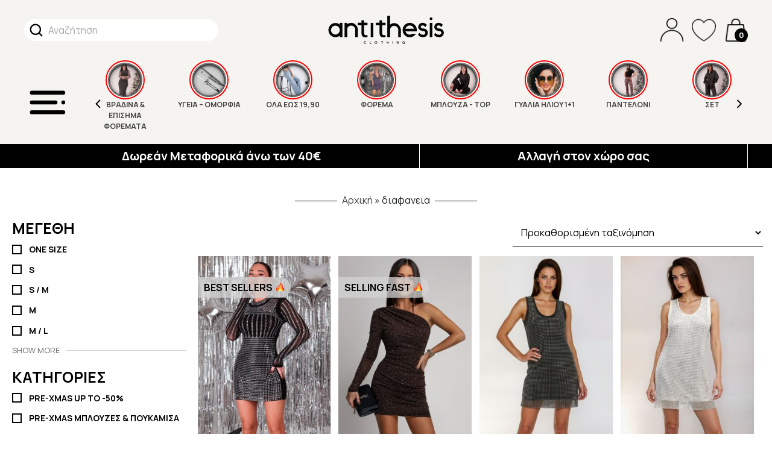

--- FILE ---
content_type: text/html; charset=UTF-8
request_url: https://antithesisclothing.gr/tag/diafaneia/
body_size: 35436
content:
<!doctype html>

<html lang="el" class="no-js" style="margin-top: 0!important;">



<head><script data-no-optimize="1">var litespeed_docref=sessionStorage.getItem("litespeed_docref");litespeed_docref&&(Object.defineProperty(document,"referrer",{get:function(){return litespeed_docref}}),sessionStorage.removeItem("litespeed_docref"));</script>
   

  

	<meta charset="UTF-8">

	<!-- <title> </title> -->
	<title>διαφανεια Archives | Antithesis Clothing</title>



	<link href="/wp-content/uploads/2023/10/cropped-Antithesis-Clothing-Image-Logo.png" rel="icon" type="image/png">

	<link href="/wp-content/uploads/2023/10/cropped-Antithesis-Clothing-Image-Logo.png" rel="apple-touch-icon-precomposed">



<!-- 	<link rel="stylesheet" href="/header.css?ver=4"> -->


	<meta http-equiv="X-UA-Compatible" content="IE=edge">

	<meta name="viewport" content="width=device-width, initial-scale=1.0">

	<!-- <meta name="description" content=""> -->



					<script>document.documentElement.className = document.documentElement.className + ' yes-js js_active js'</script>
			<meta name='robots' content='index, follow, max-image-preview:large, max-snippet:-1, max-video-preview:-1' />

	<!-- This site is optimized with the Yoast SEO plugin v21.5 - https://yoast.com/wordpress/plugins/seo/ -->
	<link rel="canonical" href="https://antithesisclothing.gr/tag/diafaneia/" />
	<link rel="next" href="https://antithesisclothing.gr/tag/diafaneia/page/2/" />
	<meta property="og:locale" content="el_GR" />
	<meta property="og:type" content="article" />
	<meta property="og:title" content="διαφανεια Archives | Antithesis Clothing" />
	<meta property="og:url" content="https://antithesisclothing.gr/tag/diafaneia/" />
	<meta property="og:site_name" content="Antithesis Clothing" />
	<meta name="twitter:card" content="summary_large_image" />
	<script type="application/ld+json" class="yoast-schema-graph">{"@context":"https://schema.org","@graph":[{"@type":"CollectionPage","@id":"https://antithesisclothing.gr/tag/diafaneia/","url":"https://antithesisclothing.gr/tag/diafaneia/","name":"διαφανεια Archives | Antithesis Clothing","isPartOf":{"@id":"https://antithesisclothing.gr/#website"},"primaryImageOfPage":{"@id":"https://antithesisclothing.gr/tag/diafaneia/#primaryimage"},"image":{"@id":"https://antithesisclothing.gr/tag/diafaneia/#primaryimage"},"thumbnailUrl":"https://antithesisclothing.gr/wp-content/uploads/2025/12/antithesis-clothing-forema-mini-elastiko-me-diafaneia-kai-sxedio-me-strass-prosfora-ds45-silver-4.jpg","breadcrumb":{"@id":"https://antithesisclothing.gr/tag/diafaneia/#breadcrumb"},"inLanguage":"el"},{"@type":"ImageObject","inLanguage":"el","@id":"https://antithesisclothing.gr/tag/diafaneia/#primaryimage","url":"https://antithesisclothing.gr/wp-content/uploads/2025/12/antithesis-clothing-forema-mini-elastiko-me-diafaneia-kai-sxedio-me-strass-prosfora-ds45-silver-4.jpg","contentUrl":"https://antithesisclothing.gr/wp-content/uploads/2025/12/antithesis-clothing-forema-mini-elastiko-me-diafaneia-kai-sxedio-me-strass-prosfora-ds45-silver-4.jpg","width":1397,"height":2100},{"@type":"BreadcrumbList","@id":"https://antithesisclothing.gr/tag/diafaneia/#breadcrumb","itemListElement":[{"@type":"ListItem","position":1,"name":"Αρχική","item":"https://antithesisclothing.gr/"},{"@type":"ListItem","position":2,"name":"διαφανεια"}]},{"@type":"WebSite","@id":"https://antithesisclothing.gr/#website","url":"https://antithesisclothing.gr/","name":"Antithesis Clothing","description":"Γυναικεία Ρούχα &amp; Παπούτσια στις καλύτερες τιμές!","potentialAction":[{"@type":"SearchAction","target":{"@type":"EntryPoint","urlTemplate":"https://antithesisclothing.gr/?s={search_term_string}"},"query-input":"required name=search_term_string"}],"inLanguage":"el"}]}</script>
	<!-- / Yoast SEO plugin. -->


<script type='application/javascript'>console.log('PixelYourSite PRO version 9.10.8');</script>
<link rel='dns-prefetch' href='//fonts.googleapis.com' />

<link rel='stylesheet' id='wp-block-library-css' href='https://antithesisclothing.gr/wp-includes/css/dist/block-library/style.min.css?ver=6.4.7' media='all' />
<link rel='stylesheet' id='jquery-selectBox-css' href='https://antithesisclothing.gr/wp-content/plugins/yith-woocommerce-wishlist/assets/css/jquery.selectBox.css?ver=1.2.0' media='all' />
<link rel='stylesheet' id='woocommerce_prettyPhoto_css-css' href='//antithesisclothing.gr/wp-content/plugins/woocommerce/assets/css/prettyPhoto.css?ver=3.1.6' media='all' />
<link rel='stylesheet' id='yith-wcwl-main-css' href='https://antithesisclothing.gr/wp-content/plugins/yith-woocommerce-wishlist/assets/css/style.css?ver=4.0.1' media='all' />
<style id='yith-wcwl-main-inline-css' type='text/css'>
 :root { --color-add-to-wishlist-background: #333333; --color-add-to-wishlist-text: #FFFFFF; --color-add-to-wishlist-border: #333333; --color-add-to-wishlist-background-hover: #333333; --color-add-to-wishlist-text-hover: #FFFFFF; --color-add-to-wishlist-border-hover: #333333; --rounded-corners-radius: 16px; --color-add-to-cart-background: #333333; --color-add-to-cart-text: #FFFFFF; --color-add-to-cart-border: #333333; --color-add-to-cart-background-hover: #4F4F4F; --color-add-to-cart-text-hover: #FFFFFF; --color-add-to-cart-border-hover: #4F4F4F; --add-to-cart-rounded-corners-radius: 1px; --color-button-style-1-background: #333333; --color-button-style-1-text: #FFFFFF; --color-button-style-1-border: #333333; --color-button-style-1-background-hover: #4F4F4F; --color-button-style-1-text-hover: #FFFFFF; --color-button-style-1-border-hover: #4F4F4F; --color-button-style-2-background: #333333; --color-button-style-2-text: #FFFFFF; --color-button-style-2-border: #333333; --color-button-style-2-background-hover: #4F4F4F; --color-button-style-2-text-hover: #FFFFFF; --color-button-style-2-border-hover: #4F4F4F; --color-wishlist-table-background: #FFFFFF; --color-wishlist-table-text: #6d6c6c; --color-wishlist-table-border: #FFFFFF; --color-headers-background: #F4F4F4; --color-share-button-color: #FFFFFF; --color-share-button-color-hover: #FFFFFF; --color-fb-button-background: #39599E; --color-fb-button-background-hover: #595A5A; --color-tw-button-background: #45AFE2; --color-tw-button-background-hover: #595A5A; --color-pr-button-background: #AB2E31; --color-pr-button-background-hover: #595A5A; --color-em-button-background: #FBB102; --color-em-button-background-hover: #595A5A; --color-wa-button-background: #00A901; --color-wa-button-background-hover: #595A5A; --feedback-duration: 3s } 
 :root { --color-add-to-wishlist-background: #333333; --color-add-to-wishlist-text: #FFFFFF; --color-add-to-wishlist-border: #333333; --color-add-to-wishlist-background-hover: #333333; --color-add-to-wishlist-text-hover: #FFFFFF; --color-add-to-wishlist-border-hover: #333333; --rounded-corners-radius: 16px; --color-add-to-cart-background: #333333; --color-add-to-cart-text: #FFFFFF; --color-add-to-cart-border: #333333; --color-add-to-cart-background-hover: #4F4F4F; --color-add-to-cart-text-hover: #FFFFFF; --color-add-to-cart-border-hover: #4F4F4F; --add-to-cart-rounded-corners-radius: 1px; --color-button-style-1-background: #333333; --color-button-style-1-text: #FFFFFF; --color-button-style-1-border: #333333; --color-button-style-1-background-hover: #4F4F4F; --color-button-style-1-text-hover: #FFFFFF; --color-button-style-1-border-hover: #4F4F4F; --color-button-style-2-background: #333333; --color-button-style-2-text: #FFFFFF; --color-button-style-2-border: #333333; --color-button-style-2-background-hover: #4F4F4F; --color-button-style-2-text-hover: #FFFFFF; --color-button-style-2-border-hover: #4F4F4F; --color-wishlist-table-background: #FFFFFF; --color-wishlist-table-text: #6d6c6c; --color-wishlist-table-border: #FFFFFF; --color-headers-background: #F4F4F4; --color-share-button-color: #FFFFFF; --color-share-button-color-hover: #FFFFFF; --color-fb-button-background: #39599E; --color-fb-button-background-hover: #595A5A; --color-tw-button-background: #45AFE2; --color-tw-button-background-hover: #595A5A; --color-pr-button-background: #AB2E31; --color-pr-button-background-hover: #595A5A; --color-em-button-background: #FBB102; --color-em-button-background-hover: #595A5A; --color-wa-button-background: #00A901; --color-wa-button-background-hover: #595A5A; --feedback-duration: 3s } 
</style>
<style id='classic-theme-styles-inline-css' type='text/css'>
/*! This file is auto-generated */
.wp-block-button__link{color:#fff;background-color:#32373c;border-radius:9999px;box-shadow:none;text-decoration:none;padding:calc(.667em + 2px) calc(1.333em + 2px);font-size:1.125em}.wp-block-file__button{background:#32373c;color:#fff;text-decoration:none}
</style>
<style id='global-styles-inline-css' type='text/css'>
body{--wp--preset--color--black: #000000;--wp--preset--color--cyan-bluish-gray: #abb8c3;--wp--preset--color--white: #ffffff;--wp--preset--color--pale-pink: #f78da7;--wp--preset--color--vivid-red: #cf2e2e;--wp--preset--color--luminous-vivid-orange: #ff6900;--wp--preset--color--luminous-vivid-amber: #fcb900;--wp--preset--color--light-green-cyan: #7bdcb5;--wp--preset--color--vivid-green-cyan: #00d084;--wp--preset--color--pale-cyan-blue: #8ed1fc;--wp--preset--color--vivid-cyan-blue: #0693e3;--wp--preset--color--vivid-purple: #9b51e0;--wp--preset--gradient--vivid-cyan-blue-to-vivid-purple: linear-gradient(135deg,rgba(6,147,227,1) 0%,rgb(155,81,224) 100%);--wp--preset--gradient--light-green-cyan-to-vivid-green-cyan: linear-gradient(135deg,rgb(122,220,180) 0%,rgb(0,208,130) 100%);--wp--preset--gradient--luminous-vivid-amber-to-luminous-vivid-orange: linear-gradient(135deg,rgba(252,185,0,1) 0%,rgba(255,105,0,1) 100%);--wp--preset--gradient--luminous-vivid-orange-to-vivid-red: linear-gradient(135deg,rgba(255,105,0,1) 0%,rgb(207,46,46) 100%);--wp--preset--gradient--very-light-gray-to-cyan-bluish-gray: linear-gradient(135deg,rgb(238,238,238) 0%,rgb(169,184,195) 100%);--wp--preset--gradient--cool-to-warm-spectrum: linear-gradient(135deg,rgb(74,234,220) 0%,rgb(151,120,209) 20%,rgb(207,42,186) 40%,rgb(238,44,130) 60%,rgb(251,105,98) 80%,rgb(254,248,76) 100%);--wp--preset--gradient--blush-light-purple: linear-gradient(135deg,rgb(255,206,236) 0%,rgb(152,150,240) 100%);--wp--preset--gradient--blush-bordeaux: linear-gradient(135deg,rgb(254,205,165) 0%,rgb(254,45,45) 50%,rgb(107,0,62) 100%);--wp--preset--gradient--luminous-dusk: linear-gradient(135deg,rgb(255,203,112) 0%,rgb(199,81,192) 50%,rgb(65,88,208) 100%);--wp--preset--gradient--pale-ocean: linear-gradient(135deg,rgb(255,245,203) 0%,rgb(182,227,212) 50%,rgb(51,167,181) 100%);--wp--preset--gradient--electric-grass: linear-gradient(135deg,rgb(202,248,128) 0%,rgb(113,206,126) 100%);--wp--preset--gradient--midnight: linear-gradient(135deg,rgb(2,3,129) 0%,rgb(40,116,252) 100%);--wp--preset--font-size--small: 13px;--wp--preset--font-size--medium: 20px;--wp--preset--font-size--large: 36px;--wp--preset--font-size--x-large: 42px;--wp--preset--spacing--20: 0.44rem;--wp--preset--spacing--30: 0.67rem;--wp--preset--spacing--40: 1rem;--wp--preset--spacing--50: 1.5rem;--wp--preset--spacing--60: 2.25rem;--wp--preset--spacing--70: 3.38rem;--wp--preset--spacing--80: 5.06rem;--wp--preset--shadow--natural: 6px 6px 9px rgba(0, 0, 0, 0.2);--wp--preset--shadow--deep: 12px 12px 50px rgba(0, 0, 0, 0.4);--wp--preset--shadow--sharp: 6px 6px 0px rgba(0, 0, 0, 0.2);--wp--preset--shadow--outlined: 6px 6px 0px -3px rgba(255, 255, 255, 1), 6px 6px rgba(0, 0, 0, 1);--wp--preset--shadow--crisp: 6px 6px 0px rgba(0, 0, 0, 1);}:where(.is-layout-flex){gap: 0.5em;}:where(.is-layout-grid){gap: 0.5em;}body .is-layout-flow > .alignleft{float: left;margin-inline-start: 0;margin-inline-end: 2em;}body .is-layout-flow > .alignright{float: right;margin-inline-start: 2em;margin-inline-end: 0;}body .is-layout-flow > .aligncenter{margin-left: auto !important;margin-right: auto !important;}body .is-layout-constrained > .alignleft{float: left;margin-inline-start: 0;margin-inline-end: 2em;}body .is-layout-constrained > .alignright{float: right;margin-inline-start: 2em;margin-inline-end: 0;}body .is-layout-constrained > .aligncenter{margin-left: auto !important;margin-right: auto !important;}body .is-layout-constrained > :where(:not(.alignleft):not(.alignright):not(.alignfull)){max-width: var(--wp--style--global--content-size);margin-left: auto !important;margin-right: auto !important;}body .is-layout-constrained > .alignwide{max-width: var(--wp--style--global--wide-size);}body .is-layout-flex{display: flex;}body .is-layout-flex{flex-wrap: wrap;align-items: center;}body .is-layout-flex > *{margin: 0;}body .is-layout-grid{display: grid;}body .is-layout-grid > *{margin: 0;}:where(.wp-block-columns.is-layout-flex){gap: 2em;}:where(.wp-block-columns.is-layout-grid){gap: 2em;}:where(.wp-block-post-template.is-layout-flex){gap: 1.25em;}:where(.wp-block-post-template.is-layout-grid){gap: 1.25em;}.has-black-color{color: var(--wp--preset--color--black) !important;}.has-cyan-bluish-gray-color{color: var(--wp--preset--color--cyan-bluish-gray) !important;}.has-white-color{color: var(--wp--preset--color--white) !important;}.has-pale-pink-color{color: var(--wp--preset--color--pale-pink) !important;}.has-vivid-red-color{color: var(--wp--preset--color--vivid-red) !important;}.has-luminous-vivid-orange-color{color: var(--wp--preset--color--luminous-vivid-orange) !important;}.has-luminous-vivid-amber-color{color: var(--wp--preset--color--luminous-vivid-amber) !important;}.has-light-green-cyan-color{color: var(--wp--preset--color--light-green-cyan) !important;}.has-vivid-green-cyan-color{color: var(--wp--preset--color--vivid-green-cyan) !important;}.has-pale-cyan-blue-color{color: var(--wp--preset--color--pale-cyan-blue) !important;}.has-vivid-cyan-blue-color{color: var(--wp--preset--color--vivid-cyan-blue) !important;}.has-vivid-purple-color{color: var(--wp--preset--color--vivid-purple) !important;}.has-black-background-color{background-color: var(--wp--preset--color--black) !important;}.has-cyan-bluish-gray-background-color{background-color: var(--wp--preset--color--cyan-bluish-gray) !important;}.has-white-background-color{background-color: var(--wp--preset--color--white) !important;}.has-pale-pink-background-color{background-color: var(--wp--preset--color--pale-pink) !important;}.has-vivid-red-background-color{background-color: var(--wp--preset--color--vivid-red) !important;}.has-luminous-vivid-orange-background-color{background-color: var(--wp--preset--color--luminous-vivid-orange) !important;}.has-luminous-vivid-amber-background-color{background-color: var(--wp--preset--color--luminous-vivid-amber) !important;}.has-light-green-cyan-background-color{background-color: var(--wp--preset--color--light-green-cyan) !important;}.has-vivid-green-cyan-background-color{background-color: var(--wp--preset--color--vivid-green-cyan) !important;}.has-pale-cyan-blue-background-color{background-color: var(--wp--preset--color--pale-cyan-blue) !important;}.has-vivid-cyan-blue-background-color{background-color: var(--wp--preset--color--vivid-cyan-blue) !important;}.has-vivid-purple-background-color{background-color: var(--wp--preset--color--vivid-purple) !important;}.has-black-border-color{border-color: var(--wp--preset--color--black) !important;}.has-cyan-bluish-gray-border-color{border-color: var(--wp--preset--color--cyan-bluish-gray) !important;}.has-white-border-color{border-color: var(--wp--preset--color--white) !important;}.has-pale-pink-border-color{border-color: var(--wp--preset--color--pale-pink) !important;}.has-vivid-red-border-color{border-color: var(--wp--preset--color--vivid-red) !important;}.has-luminous-vivid-orange-border-color{border-color: var(--wp--preset--color--luminous-vivid-orange) !important;}.has-luminous-vivid-amber-border-color{border-color: var(--wp--preset--color--luminous-vivid-amber) !important;}.has-light-green-cyan-border-color{border-color: var(--wp--preset--color--light-green-cyan) !important;}.has-vivid-green-cyan-border-color{border-color: var(--wp--preset--color--vivid-green-cyan) !important;}.has-pale-cyan-blue-border-color{border-color: var(--wp--preset--color--pale-cyan-blue) !important;}.has-vivid-cyan-blue-border-color{border-color: var(--wp--preset--color--vivid-cyan-blue) !important;}.has-vivid-purple-border-color{border-color: var(--wp--preset--color--vivid-purple) !important;}.has-vivid-cyan-blue-to-vivid-purple-gradient-background{background: var(--wp--preset--gradient--vivid-cyan-blue-to-vivid-purple) !important;}.has-light-green-cyan-to-vivid-green-cyan-gradient-background{background: var(--wp--preset--gradient--light-green-cyan-to-vivid-green-cyan) !important;}.has-luminous-vivid-amber-to-luminous-vivid-orange-gradient-background{background: var(--wp--preset--gradient--luminous-vivid-amber-to-luminous-vivid-orange) !important;}.has-luminous-vivid-orange-to-vivid-red-gradient-background{background: var(--wp--preset--gradient--luminous-vivid-orange-to-vivid-red) !important;}.has-very-light-gray-to-cyan-bluish-gray-gradient-background{background: var(--wp--preset--gradient--very-light-gray-to-cyan-bluish-gray) !important;}.has-cool-to-warm-spectrum-gradient-background{background: var(--wp--preset--gradient--cool-to-warm-spectrum) !important;}.has-blush-light-purple-gradient-background{background: var(--wp--preset--gradient--blush-light-purple) !important;}.has-blush-bordeaux-gradient-background{background: var(--wp--preset--gradient--blush-bordeaux) !important;}.has-luminous-dusk-gradient-background{background: var(--wp--preset--gradient--luminous-dusk) !important;}.has-pale-ocean-gradient-background{background: var(--wp--preset--gradient--pale-ocean) !important;}.has-electric-grass-gradient-background{background: var(--wp--preset--gradient--electric-grass) !important;}.has-midnight-gradient-background{background: var(--wp--preset--gradient--midnight) !important;}.has-small-font-size{font-size: var(--wp--preset--font-size--small) !important;}.has-medium-font-size{font-size: var(--wp--preset--font-size--medium) !important;}.has-large-font-size{font-size: var(--wp--preset--font-size--large) !important;}.has-x-large-font-size{font-size: var(--wp--preset--font-size--x-large) !important;}
.wp-block-navigation a:where(:not(.wp-element-button)){color: inherit;}
:where(.wp-block-post-template.is-layout-flex){gap: 1.25em;}:where(.wp-block-post-template.is-layout-grid){gap: 1.25em;}
:where(.wp-block-columns.is-layout-flex){gap: 2em;}:where(.wp-block-columns.is-layout-grid){gap: 2em;}
.wp-block-pullquote{font-size: 1.5em;line-height: 1.6;}
</style>
<link rel='stylesheet' id='conditional-extra-fees-woocommerce-css' href='https://antithesisclothing.gr/wp-content/plugins/conditional-extra-fees-for-woocommerce/public/css/conditional-fees-rule-woocommerce-public.css?ver=1.1.20' media='all' />
<link rel='stylesheet' id='wcmd-custombox-stylesheet-css' href='https://antithesisclothing.gr/wp-content/plugins/woocommerce-mailchimp-discount/assets/css/magnific-popup.css?ver=6.4.7' media='all' />
<style id='wcmd-custombox-stylesheet-inline-css' type='text/css'>
#wcmd_modal{ min-height:auto;background:#2b2f3e;max-width:540px;}#wcmd_modal .mfp-close{ color:#ffffff !important; }#wcmd-form{float:none; max-width:500px;}.wcmd-title{ color:#000000;}.wcmd_text{ top:0px;left:0px;}.wcmd-btn{ background:#e80e4e;color:#2b2f3e;}.wcmd-btn:hover{ background:#e80e4e;}#wcmd-form label{ color:;}#wcmd-form .wcmd-confirm{ background:;}.wcmd-form .wcmd-validation.success{ background: #ffffff; color: #e80e4e; border: 1px solid #ffffff; }.wcmd-form .wcmd-validation.error{ background: #ffffff; color: #de0b0b; border: 1px solid #ffffff }
</style>
<link rel='stylesheet' id='woocommerce-layout-css' href='https://antithesisclothing.gr/wp-content/plugins/woocommerce/assets/css/woocommerce-layout.css?ver=8.3.3' media='all' />
<link rel='stylesheet' id='woocommerce-general-css' href='https://antithesisclothing.gr/wp-content/plugins/woocommerce/assets/css/woocommerce.css?ver=8.3.3' media='all' />
<style id='woocommerce-inline-inline-css' type='text/css'>
.woocommerce form .form-row .required { visibility: visible; }
</style>
<link rel='stylesheet' id='primer-css' href='https://antithesisclothing.gr/wp-content/plugins/primer-mydata/public/css/primer-public.css?ver=4.3.0' media='all' />
<link rel='stylesheet' id='primer-select-woo-css' href='https://antithesisclothing.gr/wp-content/plugins/primer-mydata/public/css/select2.css?ver=4.3.0' media='all' />
<link rel='stylesheet' id='normalize-css' href='https://antithesisclothing.gr/wp-content/themes/iloveit-antithesis/normalize.css?ver=1.1' media='all' />
<link rel='stylesheet' id='bootstrap-css' href='https://antithesisclothing.gr/wp-content/themes/iloveit-antithesis/bootstrap.min.css?ver=1.1' media='all' />
<link rel='stylesheet' id='jurafont-css' href='https://fonts.googleapis.com/css?family=Jura&#038;display=swap&#038;ver=1.1' media='all' />
<link rel='stylesheet' id='iloveit-header-css' href='https://antithesisclothing.gr/wp-content/themes/iloveit-antithesis/header.css?ver=1.3' media='all' />
<link rel='stylesheet' id='iloveit-css' href='https://antithesisclothing.gr/wp-content/themes/iloveit-antithesis/style.css?ver=1764598454' media='all' />
<link rel='stylesheet' id='ivpa-style-css' href='https://antithesisclothing.gr/wp-content/plugins/improved-variable-product-attributes/assets/css/styles.css?ver=5.3.0' media='all' />
<link rel='stylesheet' id='rvpplugin-slick-css' href='https://antithesisclothing.gr/wp-content/plugins/recently-viewed-products/slick/slick.css?ver=1769808433' media='all' />
<link rel='stylesheet' id='rvpplugin-slick-theme-css' href='https://antithesisclothing.gr/wp-content/plugins/recently-viewed-products/slick/slick-theme.css?ver=1769808433' media='all' />
<link rel='stylesheet' id='rvpplugin-frontend-css' href='https://antithesisclothing.gr/wp-content/plugins/recently-viewed-products/frontend/css/rvpplugin-frontend-style.css?ver=1769808433' media='all' />
<link rel='stylesheet' id='guaven_woos-css' href='https://antithesisclothing.gr/wp-content/plugins/woo-search-box/public/assets/guaven_woos.css?ver=4109.121' media='all' />
<link rel='stylesheet' id='prdctfltr-css' href='https://antithesisclothing.gr/wp-content/plugins/prdctfltr/includes/css/styles.css?ver=8.2.0' media='all' />
        <script>
            var primer = {
                "ajax_url": "https://antithesisclothing.gr/wp-admin/admin-ajax.php",
            }
        </script>
        <script   type="text/javascript" src="https://antithesisclothing.gr/wp-includes/js/jquery/jquery.min.js?ver=3.7.1" id="jquery-core-js"></script>
<script   type="text/javascript" src="https://antithesisclothing.gr/wp-includes/js/jquery/jquery-migrate.min.js?ver=3.4.1" id="jquery-migrate-js"></script>
<script   type="text/javascript" src="https://antithesisclothing.gr/wp-content/themes/iloveit-antithesis/js/scripts.js?ver=1702479679" id="iloveitscripts-js"></script>
<script   type="text/javascript" src="https://antithesisclothing.gr/wp-content/themes/iloveit-antithesis/js/bootstrap.min.js?ver=1.1.0" id="bootstrapjs-js"></script>
<script   type="text/javascript" src="https://antithesisclothing.gr/wp-content/plugins/conditional-extra-fees-for-woocommerce/public/js/conditional-fees-rule-woocommerce-public.js?ver=1.1.20" id="conditional-extra-fees-woocommerce-js"></script>
<script   type="text/javascript" src="https://antithesisclothing.gr/wp-content/plugins/woocommerce/assets/js/jquery-blockui/jquery.blockUI.min.js?ver=2.7.0-wc.8.3.3" id="jquery-blockui-js" data-wp-strategy="defer"></script>
<script type="text/javascript" id="wc-add-to-cart-js-extra">
/* <![CDATA[ */
var wc_add_to_cart_params = {"ajax_url":"\/wp-admin\/admin-ajax.php","wc_ajax_url":"\/?wc-ajax=%%endpoint%%","i18n_view_cart":"\u039a\u03b1\u03bb\u03ac\u03b8\u03b9","cart_url":"https:\/\/antithesisclothing.gr\/cart\/","is_cart":"","cart_redirect_after_add":"no"};
/* ]]> */
</script>
<script   type="text/javascript" src="https://antithesisclothing.gr/wp-content/plugins/woocommerce/assets/js/frontend/add-to-cart.min.js?ver=8.3.3" id="wc-add-to-cart-js" data-wp-strategy="defer"></script>
<script   type="text/javascript" src="https://antithesisclothing.gr/wp-content/plugins/woocommerce/assets/js/js-cookie/js.cookie.min.js?ver=2.1.4-wc.8.3.3" id="js-cookie-js" defer="defer" data-wp-strategy="defer"></script>
<script type="text/javascript" id="woocommerce-js-extra">
/* <![CDATA[ */
var woocommerce_params = {"ajax_url":"\/wp-admin\/admin-ajax.php","wc_ajax_url":"\/?wc-ajax=%%endpoint%%"};
/* ]]> */
</script>
<script   type="text/javascript" src="https://antithesisclothing.gr/wp-content/plugins/woocommerce/assets/js/frontend/woocommerce.min.js?ver=8.3.3" id="woocommerce-js" defer="defer" data-wp-strategy="defer"></script>
<script   type="text/javascript" src="https://antithesisclothing.gr/wp-content/plugins/js_composer/assets/js/vendors/woocommerce-add-to-cart.js?ver=7.0" id="vc_woocommerce-add-to-cart-js-js"></script>
<script   type="text/javascript" src="https://antithesisclothing.gr/wp-content/plugins/primer-mydata/public/js/selectWoo.full.js?ver=4.3.0" id="primer-select-woo-js-js"></script>
<script   type="text/javascript" src="https://antithesisclothing.gr/wp-content/plugins/pixelyoursite-super-pack/dist/scripts/public.js?ver=4.0.2" id="pys_sp_public_js-js"></script>
<script   type="text/javascript" src="https://antithesisclothing.gr/wp-content/plugins/pixelyoursite-pro/dist/scripts/js.cookie-2.1.3.min.js?ver=2.1.3" id="js-cookie-pys-js"></script>
<script   type="text/javascript" src="https://antithesisclothing.gr/wp-content/plugins/pixelyoursite-pro/dist/scripts/jquery.bind-first-0.2.3.min.js?ver=6.4.7" id="jquery-bind-first-js"></script>
<script   type="text/javascript" src="https://antithesisclothing.gr/wp-content/plugins/pixelyoursite-pro/dist/scripts/vimeo.min.js?ver=6.4.7" id="vimeo-js"></script>
<script type="text/javascript" id="pys-js-extra">
/* <![CDATA[ */
var pysOptions = {"staticEvents":{"ga":{"woo_view_item_list_tag":[{"delay":0,"type":"static","name":"view_item_list","trackingIds":["G-9TREJMLJKD"],"params":{"event_category":"ecommerce","event_label":"Tag - \u03b4\u03b9\u03b1\u03c6\u03b1\u03bd\u03b5\u03b9\u03b1","items":[{"id":"DS45","name":"\u03a6\u039f\u03a1\u0395\u039c\u0391 MINI \u039c\u0395 \u03a3\u03a7\u0395\u0394\u0399\u039f \u039c\u0395 STRASS  - SILVER","quantity":1,"price":47.9,"item_list_name":"Tag - \u03b4\u03b9\u03b1\u03c6\u03b1\u03bd\u03b5\u03b9\u03b1","item_list_id":"tag_diafaneia","affiliation":"Antithesis Clothing","item_category":"MINI","item_category2":"WINTER SALES UP TO 70%","item_category3":"\u03a6\u039f\u03a1\u0395\u039c\u0391\u03a4\u0391 \u03a0\u03a1\u039f\u03a3\u03a6\u039f\u03a1\u0395\u03a3","item_category4":"\u0393\u03a5\u039d\u0391\u0399\u039a\u0391","item_category5":"\u0393\u03a5\u039d\u0391\u0399\u039a\u0391"},{"id":"DR420-2","name":"\u03a6\u039f\u03a1\u0395\u039c\u0391 MINI ONE SHOULDER LUREX - \u039a\u0391\u03a6\u0395","quantity":1,"price":23.9,"item_list_name":"Tag - \u03b4\u03b9\u03b1\u03c6\u03b1\u03bd\u03b5\u03b9\u03b1","item_list_id":"tag_diafaneia","affiliation":"Antithesis Clothing","item_category":"MINI","item_category2":"WINTER SALES UP TO 70%","item_category3":"\u0392\u03a1\u0391\u0394\u0399\u039d\u0391 & \u0395\u03a0\u0399\u03a3\u0397\u039c\u0391 \u03a6\u039f\u03a1\u0395\u039c\u0391\u03a4\u0391","item_category4":"\u03a6\u039f\u03a1\u0395\u039c\u0391\u03a4\u0391 \u03a0\u03a1\u039f\u03a3\u03a6\u039f\u03a1\u0395\u03a3","item_category5":"\u0393\u03a5\u039d\u0391\u0399\u039a\u0391"},{"id":"DS182","name":"\u03a6\u039f\u03a1\u0395\u039c\u0391 MINI \u039c\u0395 STRASS \u039a\u0391\u0399 \u0394\u0399\u0391\u03a6\u0391\u039d\u0395\u0399\u0391 \u2013 \u039c\u0391\u03a5\u03a1\u039f","quantity":1,"price":59.9,"item_list_name":"Tag - \u03b4\u03b9\u03b1\u03c6\u03b1\u03bd\u03b5\u03b9\u03b1","item_list_id":"tag_diafaneia","affiliation":"Antithesis Clothing","item_category":"MINI","item_category2":"WINTER SALES UP TO 70%","item_category3":"\u03a6\u039f\u03a1\u0395\u039c\u0391\u03a4\u0391 \u03a0\u03a1\u039f\u03a3\u03a6\u039f\u03a1\u0395\u03a3","item_category4":"\u0393\u03a5\u039d\u0391\u0399\u039a\u0391","item_category5":"\u0393\u03a5\u039d\u0391\u0399\u039a\u0391"},{"id":"DS182-1","name":"\u03a6\u039f\u03a1\u0395\u039c\u0391 MINI \u039c\u0395 STRASS \u039a\u0391\u0399 \u0394\u0399\u0391\u03a6\u0391\u039d\u0395\u0399\u0391 \u2013 \u039b\u0395\u03a5\u039a\u039f","quantity":1,"price":59.9,"item_list_name":"Tag - \u03b4\u03b9\u03b1\u03c6\u03b1\u03bd\u03b5\u03b9\u03b1","item_list_id":"tag_diafaneia","affiliation":"Antithesis Clothing","item_category":"MINI","item_category2":"WINTER SALES UP TO 70%","item_category3":"\u03a6\u039f\u03a1\u0395\u039c\u0391\u03a4\u0391 \u03a0\u03a1\u039f\u03a3\u03a6\u039f\u03a1\u0395\u03a3","item_category4":"\u0393\u03a5\u039d\u0391\u0399\u039a\u0391","item_category5":"\u0393\u03a5\u039d\u0391\u0399\u039a\u0391"},{"id":"DS183","name":"\u03a6\u039f\u03a1\u0395\u039c\u0391 MINI \u039c\u0395 \u039c\u0391\u039a\u03a1\u03a5 \u039c\u0391\u039d\u0399\u039a\u0399 \u039a\u0391\u0399 \u039a\u0391\u0398\u03a1\u0395\u03a6\u03a4\u0391\u039a\u0399\u0391 - \u039c\u0391\u03a5\u03a1\u039f","quantity":1,"price":56.9,"item_list_name":"Tag - \u03b4\u03b9\u03b1\u03c6\u03b1\u03bd\u03b5\u03b9\u03b1","item_list_id":"tag_diafaneia","affiliation":"Antithesis Clothing","item_category":"MINI","item_category2":"WINTER SALES UP TO 70%","item_category3":"\u03a6\u039f\u03a1\u0395\u039c\u0391\u03a4\u0391 \u03a0\u03a1\u039f\u03a3\u03a6\u039f\u03a1\u0395\u03a3","item_category4":"\u0393\u03a5\u039d\u0391\u0399\u039a\u0391","item_category5":"\u0393\u03a5\u039d\u0391\u0399\u039a\u0391"},{"id":"DS183-1","name":"\u03a6\u039f\u03a1\u0395\u039c\u0391 MINI \u039c\u0395 \u039c\u0391\u039a\u03a1\u03a5 \u039c\u0391\u039d\u0399\u039a\u0399 \u039a\u0391\u0399 \u039a\u0391\u0398\u03a1\u0395\u03a6\u03a4\u0391\u039a\u0399\u0391 - \u039c\u03a0\u0395\u0396","quantity":1,"price":56.9,"item_list_name":"Tag - \u03b4\u03b9\u03b1\u03c6\u03b1\u03bd\u03b5\u03b9\u03b1","item_list_id":"tag_diafaneia","affiliation":"Antithesis Clothing","item_category":"MINI","item_category2":"WINTER SALES UP TO 70%","item_category3":"\u03a6\u039f\u03a1\u0395\u039c\u0391\u03a4\u0391 \u03a0\u03a1\u039f\u03a3\u03a6\u039f\u03a1\u0395\u03a3","item_category4":"\u0393\u03a5\u039d\u0391\u0399\u039a\u0391","item_category5":"\u0393\u03a5\u039d\u0391\u0399\u039a\u0391"},{"id":"DS239","name":"\u03a6\u039f\u03a1\u0395\u039c\u0391 MIDI JEAN \u0391\u039c\u0391\u039d\u0399\u039a\u039f \u039c\u0395 \u0392\u039f\u039b\u0391\u039d - \u039c\u03a0\u039b\u0395","quantity":1,"price":69.9,"item_list_name":"Tag - \u03b4\u03b9\u03b1\u03c6\u03b1\u03bd\u03b5\u03b9\u03b1","item_list_id":"tag_diafaneia","affiliation":"Antithesis Clothing","item_category":"MIDI","item_category2":"WINTER SALES UP TO 70%","item_category3":"\u03a6\u039f\u03a1\u0395\u039c\u0391\u03a4\u0391 \u03a0\u03a1\u039f\u03a3\u03a6\u039f\u03a1\u0395\u03a3","item_category4":"\u0393\u03a5\u039d\u0391\u0399\u039a\u0391","item_category5":"\u0393\u03a5\u039d\u0391\u0399\u039a\u0391"},{"id":"DS99","name":"\u03a6\u039f\u03a1\u0395\u039c\u0391 MIDI K\u0399\u03a0\u039f\u03a5\u03a1 \u039c\u0395 \u039a\u039f\u03a5\u039c\u03a0\u0399\u0391 \u039a\u0391\u0399 \u0396\u03a9\u039d\u0397 - \u039b\u0395\u03a5\u039a\u039f","quantity":1,"price":72.9,"item_list_name":"Tag - \u03b4\u03b9\u03b1\u03c6\u03b1\u03bd\u03b5\u03b9\u03b1","item_list_id":"tag_diafaneia","affiliation":"Antithesis Clothing","item_category":"MIDI","item_category2":"WINTER SALES UP TO 70%","item_category3":"\u03a6\u039f\u03a1\u0395\u039c\u0391\u03a4\u0391 \u03a0\u03a1\u039f\u03a3\u03a6\u039f\u03a1\u0395\u03a3","item_category4":"\u0393\u03a5\u039d\u0391\u0399\u039a\u0391","item_category5":"\u0393\u03a5\u039d\u0391\u0399\u039a\u0391"},{"id":"DS198","name":"\u03a6\u039f\u03a1\u0395\u039c\u0391 MIDI STRAPLESS ME STRASS \u039a\u0391\u0399 \u0394\u0399\u0391\u03a6\u0391\u039d\u0395\u0399\u0391 - \u039c\u0391\u03a5\u03a1\u039f","quantity":1,"price":49.9,"item_list_name":"Tag - \u03b4\u03b9\u03b1\u03c6\u03b1\u03bd\u03b5\u03b9\u03b1","item_list_id":"tag_diafaneia","affiliation":"Antithesis Clothing","item_category":"MIDI","item_category2":"PRE-XMAS UP TO -50%","item_category3":"PRE-XMAS \u03a6\u039f\u03a1\u0395\u039c\u0391\u03a4\u0391","item_category4":"\u03a6\u039f\u03a1\u0395\u039c\u0391\u03a4\u0391 \u03a0\u03a1\u039f\u03a3\u03a6\u039f\u03a1\u0395\u03a3","item_category5":"\u0393\u03a5\u039d\u0391\u0399\u039a\u0391"},{"id":"DS180-1","name":"\u03a6\u039f\u03a1\u0395\u039c\u0391 MAXI \u0391\u039c\u0391\u039d\u0399\u039a\u039f \u039c\u0395 STRASS \u039a\u0391\u0399 \u0394\u0399\u0391\u03a6\u0391\u039d\u0395\u0399\u0391 - \u039a\u039f\u039a\u039a\u0399\u039d\u039f","quantity":1,"price":52.8,"item_list_name":"Tag - \u03b4\u03b9\u03b1\u03c6\u03b1\u03bd\u03b5\u03b9\u03b1","item_list_id":"tag_diafaneia","affiliation":"Antithesis Clothing","item_category":"MAXI","item_category2":"WINTER SALES UP TO 70%","item_category3":"\u03a6\u039f\u03a1\u0395\u039c\u0391\u03a4\u0391 \u03a0\u03a1\u039f\u03a3\u03a6\u039f\u03a1\u0395\u03a3","item_category4":"\u0393\u03a5\u039d\u0391\u0399\u039a\u0391","item_category5":"\u0393\u03a5\u039d\u0391\u0399\u039a\u0391"}],"page_title":"\u03b4\u03b9\u03b1\u03c6\u03b1\u03bd\u03b5\u03b9\u03b1","post_type":"product_tag","post_id":651,"plugin":"PixelYourSite","event_url":"antithesisclothing.gr\/tag\/diafaneia\/","user_role":"guest"},"e_id":"woo_view_item_list_tag","ids":[],"hasTimeWindow":false,"timeWindow":0,"eventID":"","woo_order":"","edd_order":""}]},"facebook":{"init_event":[{"delay":0,"type":"static","name":"PageView","eventID":"3137dc88-3904-4d26-8d97-11724bf18463","pixelIds":["2015114705385345"],"params":{"categories":"MINI, WINTER SALES UP TO 70%, \u03a6\u039f\u03a1\u0395\u039c\u0391\u03a4\u0391 \u03a0\u03a1\u039f\u03a3\u03a6\u039f\u03a1\u0395\u03a3, \u0393\u03a5\u039d\u0391\u0399\u039a\u0391, \u0393\u03a5\u039d\u0391\u0399\u039a\u0391, \u03a6\u039f\u03a1\u0395\u039c\u0391","tags":"ANETO, EFARMOSTO, ELASTIKO, me strass, MIRROR, monterno, must have, oikonomiko, pagietes, PROSFORA, sexy, SILVER, \u03b2\u03c1\u03b1\u03b4\u03c5\u03bd\u03b1 mini \u03c6\u03bf\u03c1\u03b5\u03bc\u03b1\u03c4\u03b1, \u03b4\u03b9\u03b1\u03c6\u03b1\u03bd\u03b5\u03b9\u03b1, \u03ba\u03b1\u03b8\u03c1\u03b5\u03c6\u03c4\u03b1\u03ba\u03b9\u03b1, \u03ba\u03bf\u03bc\u03c8\u03bf, \u039c\u0391\u03a5\u03a1\u039f, \u03c3\u03b9\u03ba\u03b1\u03c4\u03bf, \u03c6\u03b8\u03b7\u03bd\u03bf, \u03c6\u03bf\u03c5\u03c3\u03ba\u03c9\u03c4\u03b1 \u03bc\u03b1\u03bd\u03b9\u03ba\u03b9\u03b1, \u03c7\u03b5\u03b9\u03bc\u03b5\u03c1\u03b9\u03bd\u03ad\u03c2 \u03c0\u03c1\u03bf\u03c3\u03c6\u03bf\u03c1\u03ad\u03c2","page_title":"\u03b4\u03b9\u03b1\u03c6\u03b1\u03bd\u03b5\u03b9\u03b1","post_type":"product_tag","post_id":651,"plugin":"PixelYourSite","event_url":"antithesisclothing.gr\/tag\/diafaneia\/","user_role":"guest"},"e_id":"init_event","ids":[],"hasTimeWindow":false,"timeWindow":0,"woo_order":"","edd_order":""}]},"google_ads":{"init_event":[{"delay":0,"type":"static","name":"page_view","conversion_ids":["AW-827000473"],"params":{"page_title":"\u03b4\u03b9\u03b1\u03c6\u03b1\u03bd\u03b5\u03b9\u03b1","post_type":"product_tag","post_id":651,"plugin":"PixelYourSite","event_url":"antithesisclothing.gr\/tag\/diafaneia\/","user_role":"guest"},"e_id":"init_event","ids":[],"hasTimeWindow":false,"timeWindow":0,"eventID":"","woo_order":"","edd_order":""}]}},"dynamicEvents":{"automatic_event_internal_link":{"tiktok":{"delay":0,"type":"dyn","name":"ClickButton","eventID":"RbWnPBUeuOimtqkFJFgONhcbfsW5j1c8YAeP","pixelIds":["D251ODJC77U916NIU2K0"],"params":[],"e_id":"automatic_event_internal_link","ids":[],"hasTimeWindow":false,"timeWindow":0,"woo_order":"","edd_order":""},"facebook":{"delay":0,"type":"dyn","name":"InternalClick","eventID":"91f271e7-1eb4-4e7e-8f6e-921fa9e541a8","pixelIds":["2015114705385345"],"params":{"page_title":"\u03b4\u03b9\u03b1\u03c6\u03b1\u03bd\u03b5\u03b9\u03b1","post_type":"product_tag","post_id":651,"plugin":"PixelYourSite","event_url":"antithesisclothing.gr\/tag\/diafaneia\/","user_role":"guest"},"e_id":"automatic_event_internal_link","ids":[],"hasTimeWindow":false,"timeWindow":0,"woo_order":"","edd_order":""},"ga":{"delay":0,"type":"dyn","name":"InternalClick","trackingIds":["G-9TREJMLJKD"],"params":{"non_interaction":false,"page_title":"\u03b4\u03b9\u03b1\u03c6\u03b1\u03bd\u03b5\u03b9\u03b1","post_type":"product_tag","post_id":651,"plugin":"PixelYourSite","event_url":"antithesisclothing.gr\/tag\/diafaneia\/","user_role":"guest"},"e_id":"automatic_event_internal_link","ids":[],"hasTimeWindow":false,"timeWindow":0,"eventID":"","woo_order":"","edd_order":""},"google_ads":{"delay":0,"type":"dyn","name":"InternalClick","conversion_ids":["AW-827000473"],"params":{"page_title":"\u03b4\u03b9\u03b1\u03c6\u03b1\u03bd\u03b5\u03b9\u03b1","post_type":"product_tag","post_id":651,"plugin":"PixelYourSite","event_url":"antithesisclothing.gr\/tag\/diafaneia\/","user_role":"guest"},"e_id":"automatic_event_internal_link","ids":[],"hasTimeWindow":false,"timeWindow":0,"eventID":"","woo_order":"","edd_order":""}},"automatic_event_outbound_link":{"tiktok":{"delay":0,"type":"dyn","name":"ClickButton","eventID":"Em3jZIWmi8uKeirh0XLcr75yWqDtMVOf4QdD","pixelIds":["D251ODJC77U916NIU2K0"],"params":[],"e_id":"automatic_event_outbound_link","ids":[],"hasTimeWindow":false,"timeWindow":0,"woo_order":"","edd_order":""},"facebook":{"delay":0,"type":"dyn","name":"OutboundClick","eventID":"ad467ee4-42d2-4556-8ff4-8c9f5fd8ca37","pixelIds":["2015114705385345"],"params":{"page_title":"\u03b4\u03b9\u03b1\u03c6\u03b1\u03bd\u03b5\u03b9\u03b1","post_type":"product_tag","post_id":651,"plugin":"PixelYourSite","event_url":"antithesisclothing.gr\/tag\/diafaneia\/","user_role":"guest"},"e_id":"automatic_event_outbound_link","ids":[],"hasTimeWindow":false,"timeWindow":0,"woo_order":"","edd_order":""},"ga":{"delay":0,"type":"dyn","name":"OutboundClick","trackingIds":["G-9TREJMLJKD"],"params":{"non_interaction":false,"page_title":"\u03b4\u03b9\u03b1\u03c6\u03b1\u03bd\u03b5\u03b9\u03b1","post_type":"product_tag","post_id":651,"plugin":"PixelYourSite","event_url":"antithesisclothing.gr\/tag\/diafaneia\/","user_role":"guest"},"e_id":"automatic_event_outbound_link","ids":[],"hasTimeWindow":false,"timeWindow":0,"eventID":"","woo_order":"","edd_order":""},"google_ads":{"delay":0,"type":"dyn","name":"OutboundClick","conversion_ids":["AW-827000473"],"params":{"page_title":"\u03b4\u03b9\u03b1\u03c6\u03b1\u03bd\u03b5\u03b9\u03b1","post_type":"product_tag","post_id":651,"plugin":"PixelYourSite","event_url":"antithesisclothing.gr\/tag\/diafaneia\/","user_role":"guest"},"e_id":"automatic_event_outbound_link","ids":[],"hasTimeWindow":false,"timeWindow":0,"eventID":"","woo_order":"","edd_order":""}},"automatic_event_form":{"tiktok":{"delay":0,"type":"dyn","name":"SubmitForm","eventID":"CBZpQyo1zmf4sa5kiceYJfAHXJMFEtUryf1m","pixelIds":["D251ODJC77U916NIU2K0"],"params":[],"e_id":"automatic_event_form","ids":[],"hasTimeWindow":false,"timeWindow":0,"woo_order":"","edd_order":""},"facebook":{"delay":0,"type":"dyn","name":"Form","eventID":"3fe18607-3649-472f-b46f-a6cb509bf0f0","pixelIds":["2015114705385345"],"params":{"page_title":"\u03b4\u03b9\u03b1\u03c6\u03b1\u03bd\u03b5\u03b9\u03b1","post_type":"product_tag","post_id":651,"plugin":"PixelYourSite","event_url":"antithesisclothing.gr\/tag\/diafaneia\/","user_role":"guest"},"e_id":"automatic_event_form","ids":[],"hasTimeWindow":false,"timeWindow":0,"woo_order":"","edd_order":""},"ga":{"delay":0,"type":"dyn","name":"Form","trackingIds":["G-9TREJMLJKD"],"params":{"non_interaction":false,"page_title":"\u03b4\u03b9\u03b1\u03c6\u03b1\u03bd\u03b5\u03b9\u03b1","post_type":"product_tag","post_id":651,"plugin":"PixelYourSite","event_url":"antithesisclothing.gr\/tag\/diafaneia\/","user_role":"guest"},"e_id":"automatic_event_form","ids":[],"hasTimeWindow":false,"timeWindow":0,"eventID":"","woo_order":"","edd_order":""},"google_ads":{"delay":0,"type":"dyn","name":"Form","conversion_ids":["AW-827000473"],"params":{"page_title":"\u03b4\u03b9\u03b1\u03c6\u03b1\u03bd\u03b5\u03b9\u03b1","post_type":"product_tag","post_id":651,"plugin":"PixelYourSite","event_url":"antithesisclothing.gr\/tag\/diafaneia\/","user_role":"guest"},"e_id":"automatic_event_form","ids":[],"hasTimeWindow":false,"timeWindow":0,"eventID":"","woo_order":"","edd_order":""}},"automatic_event_video":{"facebook":{"delay":0,"type":"dyn","name":"WatchVideo","eventID":"95ef79de-cdcf-4de5-b8ef-782ad0d7c5a1","pixelIds":["2015114705385345"],"params":{"page_title":"\u03b4\u03b9\u03b1\u03c6\u03b1\u03bd\u03b5\u03b9\u03b1","post_type":"product_tag","post_id":651,"plugin":"PixelYourSite","event_url":"antithesisclothing.gr\/tag\/diafaneia\/","user_role":"guest"},"e_id":"automatic_event_video","ids":[],"hasTimeWindow":false,"timeWindow":0,"woo_order":"","edd_order":""},"ga":{"delay":0,"type":"dyn","name":"WatchVideo","youtube_disabled":false,"trackingIds":["G-9TREJMLJKD"],"params":{"non_interaction":false,"page_title":"\u03b4\u03b9\u03b1\u03c6\u03b1\u03bd\u03b5\u03b9\u03b1","post_type":"product_tag","post_id":651,"plugin":"PixelYourSite","event_url":"antithesisclothing.gr\/tag\/diafaneia\/","user_role":"guest"},"e_id":"automatic_event_video","ids":[],"hasTimeWindow":false,"timeWindow":0,"eventID":"","woo_order":"","edd_order":""},"google_ads":{"delay":0,"type":"dyn","name":"WatchVideo","conversion_ids":["AW-827000473"],"params":{"page_title":"\u03b4\u03b9\u03b1\u03c6\u03b1\u03bd\u03b5\u03b9\u03b1","post_type":"product_tag","post_id":651,"plugin":"PixelYourSite","event_url":"antithesisclothing.gr\/tag\/diafaneia\/","user_role":"guest"},"e_id":"automatic_event_video","ids":[],"hasTimeWindow":false,"timeWindow":0,"eventID":"","woo_order":"","edd_order":""}},"automatic_event_tel_link":{"facebook":{"delay":0,"type":"dyn","name":"TelClick","eventID":"7c77cc7a-bcfd-43ce-af4b-9d95afc7cea7","pixelIds":["2015114705385345"],"params":{"page_title":"\u03b4\u03b9\u03b1\u03c6\u03b1\u03bd\u03b5\u03b9\u03b1","post_type":"product_tag","post_id":651,"plugin":"PixelYourSite","event_url":"antithesisclothing.gr\/tag\/diafaneia\/","user_role":"guest"},"e_id":"automatic_event_tel_link","ids":[],"hasTimeWindow":false,"timeWindow":0,"woo_order":"","edd_order":""},"ga":{"delay":0,"type":"dyn","name":"TelClick","trackingIds":["G-9TREJMLJKD"],"params":{"non_interaction":false,"page_title":"\u03b4\u03b9\u03b1\u03c6\u03b1\u03bd\u03b5\u03b9\u03b1","post_type":"product_tag","post_id":651,"plugin":"PixelYourSite","event_url":"antithesisclothing.gr\/tag\/diafaneia\/","user_role":"guest"},"e_id":"automatic_event_tel_link","ids":[],"hasTimeWindow":false,"timeWindow":0,"eventID":"","woo_order":"","edd_order":""},"google_ads":{"delay":0,"type":"dyn","name":"TelClick","conversion_ids":["AW-827000473"],"params":{"page_title":"\u03b4\u03b9\u03b1\u03c6\u03b1\u03bd\u03b5\u03b9\u03b1","post_type":"product_tag","post_id":651,"plugin":"PixelYourSite","event_url":"antithesisclothing.gr\/tag\/diafaneia\/","user_role":"guest"},"e_id":"automatic_event_tel_link","ids":[],"hasTimeWindow":false,"timeWindow":0,"eventID":"","woo_order":"","edd_order":""}},"automatic_event_email_link":{"facebook":{"delay":0,"type":"dyn","name":"EmailClick","eventID":"52024d54-82c4-41f3-95ea-1336296fc8d1","pixelIds":["2015114705385345"],"params":{"page_title":"\u03b4\u03b9\u03b1\u03c6\u03b1\u03bd\u03b5\u03b9\u03b1","post_type":"product_tag","post_id":651,"plugin":"PixelYourSite","event_url":"antithesisclothing.gr\/tag\/diafaneia\/","user_role":"guest"},"e_id":"automatic_event_email_link","ids":[],"hasTimeWindow":false,"timeWindow":0,"woo_order":"","edd_order":""},"ga":{"delay":0,"type":"dyn","name":"EmailClick","trackingIds":["G-9TREJMLJKD"],"params":{"non_interaction":false,"page_title":"\u03b4\u03b9\u03b1\u03c6\u03b1\u03bd\u03b5\u03b9\u03b1","post_type":"product_tag","post_id":651,"plugin":"PixelYourSite","event_url":"antithesisclothing.gr\/tag\/diafaneia\/","user_role":"guest"},"e_id":"automatic_event_email_link","ids":[],"hasTimeWindow":false,"timeWindow":0,"eventID":"","woo_order":"","edd_order":""},"google_ads":{"delay":0,"type":"dyn","name":"EmailClick","conversion_ids":["AW-827000473"],"params":{"page_title":"\u03b4\u03b9\u03b1\u03c6\u03b1\u03bd\u03b5\u03b9\u03b1","post_type":"product_tag","post_id":651,"plugin":"PixelYourSite","event_url":"antithesisclothing.gr\/tag\/diafaneia\/","user_role":"guest"},"e_id":"automatic_event_email_link","ids":[],"hasTimeWindow":false,"timeWindow":0,"eventID":"","woo_order":"","edd_order":""}},"automatic_event_scroll":{"facebook":{"delay":0,"type":"dyn","name":"PageScroll","scroll_percent":30,"eventID":"c85104dd-f539-4f0e-86d6-a805212c2f7b","pixelIds":["2015114705385345"],"params":{"page_title":"\u03b4\u03b9\u03b1\u03c6\u03b1\u03bd\u03b5\u03b9\u03b1","post_type":"product_tag","post_id":651,"plugin":"PixelYourSite","event_url":"antithesisclothing.gr\/tag\/diafaneia\/","user_role":"guest"},"e_id":"automatic_event_scroll","ids":[],"hasTimeWindow":false,"timeWindow":0,"woo_order":"","edd_order":""},"ga":{"delay":0,"type":"dyn","name":"PageScroll","scroll_percent":30,"trackingIds":["G-9TREJMLJKD"],"params":{"non_interaction":false,"page_title":"\u03b4\u03b9\u03b1\u03c6\u03b1\u03bd\u03b5\u03b9\u03b1","post_type":"product_tag","post_id":651,"plugin":"PixelYourSite","event_url":"antithesisclothing.gr\/tag\/diafaneia\/","user_role":"guest"},"e_id":"automatic_event_scroll","ids":[],"hasTimeWindow":false,"timeWindow":0,"eventID":"","woo_order":"","edd_order":""},"google_ads":{"delay":0,"type":"dyn","name":"PageScroll","scroll_percent":30,"conversion_ids":["AW-827000473"],"params":{"page_title":"\u03b4\u03b9\u03b1\u03c6\u03b1\u03bd\u03b5\u03b9\u03b1","post_type":"product_tag","post_id":651,"plugin":"PixelYourSite","event_url":"antithesisclothing.gr\/tag\/diafaneia\/","user_role":"guest"},"e_id":"automatic_event_scroll","ids":[],"hasTimeWindow":false,"timeWindow":0,"eventID":"","woo_order":"","edd_order":""}},"automatic_event_time_on_page":{"facebook":{"delay":0,"type":"dyn","name":"TimeOnPage","time_on_page":30,"eventID":"2ceed830-6528-46a7-bea6-d7b855f7055c","pixelIds":["2015114705385345"],"params":{"page_title":"\u03b4\u03b9\u03b1\u03c6\u03b1\u03bd\u03b5\u03b9\u03b1","post_type":"product_tag","post_id":651,"plugin":"PixelYourSite","event_url":"antithesisclothing.gr\/tag\/diafaneia\/","user_role":"guest"},"e_id":"automatic_event_time_on_page","ids":[],"hasTimeWindow":false,"timeWindow":0,"woo_order":"","edd_order":""},"ga":{"delay":0,"type":"dyn","name":"TimeOnPage","time_on_page":30,"trackingIds":["G-9TREJMLJKD"],"params":{"non_interaction":false,"page_title":"\u03b4\u03b9\u03b1\u03c6\u03b1\u03bd\u03b5\u03b9\u03b1","post_type":"product_tag","post_id":651,"plugin":"PixelYourSite","event_url":"antithesisclothing.gr\/tag\/diafaneia\/","user_role":"guest"},"e_id":"automatic_event_time_on_page","ids":[],"hasTimeWindow":false,"timeWindow":0,"eventID":"","woo_order":"","edd_order":""},"google_ads":{"delay":0,"type":"dyn","name":"TimeOnPage","time_on_page":30,"conversion_ids":["AW-827000473"],"params":{"page_title":"\u03b4\u03b9\u03b1\u03c6\u03b1\u03bd\u03b5\u03b9\u03b1","post_type":"product_tag","post_id":651,"plugin":"PixelYourSite","event_url":"antithesisclothing.gr\/tag\/diafaneia\/","user_role":"guest"},"e_id":"automatic_event_time_on_page","ids":[],"hasTimeWindow":false,"timeWindow":0,"eventID":"","woo_order":"","edd_order":""}}},"triggerEvents":[],"triggerEventTypes":[],"tiktok":{"pixelIds":["D251ODJC77U916NIU2K0"],"serverApiEnabled":true,"advanced_matching":[],"hide_pixels":[]},"facebook":{"pixelIds":["2015114705385345"],"advancedMatchingEnabled":true,"advancedMatching":[],"removeMetadata":false,"wooVariableAsSimple":false,"serverApiEnabled":true,"wooCRSendFromServer":false,"send_external_id":true,"hide_pixels":[]},"ga":{"trackingIds":["G-9TREJMLJKD"],"enhanceLinkAttr":true,"anonimizeIP":false,"retargetingLogic":"ecomm","crossDomainEnabled":false,"crossDomainAcceptIncoming":false,"crossDomainDomains":[],"wooVariableAsSimple":false,"isDebugEnabled":{"1":"index_0"},"disableAdvertisingFeatures":false,"disableAdvertisingPersonalization":false,"hide_pixels":[]},"google_ads":{"conversion_ids":["AW-827000473"],"enhanced_conversion":["index_0"],"wooVariableAsSimple":false,"user_data":[],"hide_pixels":[]},"debug":"","siteUrl":"https:\/\/antithesisclothing.gr","ajaxUrl":"https:\/\/antithesisclothing.gr\/wp-admin\/admin-ajax.php","ajax_event":"004b24ffef","trackUTMs":"1","trackTrafficSource":"1","user_id":"0","enable_lading_page_param":"1","cookie_duration":"7","enable_event_day_param":"1","enable_event_month_param":"1","enable_event_time_param":"1","enable_remove_target_url_param":"1","enable_remove_download_url_param":"1","visit_data_model":"first_visit","last_visit_duration":"60","enable_auto_save_advance_matching":"1","advance_matching_fn_names":["","first_name","first-name","first name","name","your-name"],"advance_matching_ln_names":["","last_name","last-name","last name"],"advance_matching_tel_names":["","phone","tel","your-phone"],"enable_success_send_form":"","enable_automatic_events":"1","enable_event_video":"1","ajaxForServerEvent":"1","send_external_id":"1","external_id_expire":"180","gdpr":{"ajax_enabled":true,"all_disabled_by_api":false,"facebook_disabled_by_api":false,"tiktok_disabled_by_api":false,"analytics_disabled_by_api":false,"google_ads_disabled_by_api":false,"pinterest_disabled_by_api":false,"bing_disabled_by_api":false,"externalID_disabled_by_api":false,"facebook_prior_consent_enabled":true,"tiktok_prior_consent_enabled":true,"analytics_prior_consent_enabled":true,"google_ads_prior_consent_enabled":true,"pinterest_prior_consent_enabled":true,"bing_prior_consent_enabled":true,"cookiebot_integration_enabled":false,"cookiebot_facebook_consent_category":"marketing","cookiebot_tiktok_consent_category":"marketing","cookiebot_analytics_consent_category":"statistics","cookiebot_google_ads_consent_category":"marketing","cookiebot_pinterest_consent_category":"marketing","cookiebot_bing_consent_category":"marketing","cookie_notice_integration_enabled":false,"cookie_law_info_integration_enabled":false,"real_cookie_banner_integration_enabled":false,"consent_magic_integration_enabled":false},"cookie":{"disabled_all_cookie":false,"disabled_advanced_form_data_cookie":false,"disabled_landing_page_cookie":false,"disabled_first_visit_cookie":false,"disabled_trafficsource_cookie":false,"disabled_utmTerms_cookie":false,"disabled_utmId_cookie":false},"automatic":{"enable_youtube":true,"enable_vimeo":true,"enable_video":true},"woo":{"enabled":true,"enabled_save_data_to_orders":true,"addToCartOnButtonEnabled":true,"addToCartOnButtonValueEnabled":true,"addToCartOnButtonValueOption":"price","woo_purchase_on_transaction":true,"singleProductId":null,"affiliateEnabled":false,"removeFromCartSelector":"form.woocommerce-cart-form .remove","addToCartCatchMethod":"add_cart_hook","is_order_received_page":false,"containOrderId":false,"affiliateEventName":"Lead"},"edd":{"enabled":false}};
/* ]]> */
</script>
<script   type="text/javascript" src="https://antithesisclothing.gr/wp-content/plugins/pixelyoursite-pro/dist/scripts/public.js?ver=9.10.8" id="pys-js"></script>
<script></script><link rel="https://api.w.org/" href="https://antithesisclothing.gr/wp-json/" /><link rel="alternate" type="application/json" href="https://antithesisclothing.gr/wp-json/wp/v2/product_tag/651" />	<noscript><style>.woocommerce-product-gallery{ opacity: 1 !important; }</style></noscript>
	<meta name="generator" content="Powered by WPBakery Page Builder - drag and drop page builder for WordPress."/>
<script async type="module" src="https://cdn.aqurate.ai/jsw/config/927/aqset.min.js#latest-generation"></script>
<script async type="module" src="https://cdn.aqurate.ai/jsw/dist/aqjsw.min.js#latest-generation"></script>
<script async>(function (w) { w.aqurate = { token: 'eyJhbGciOiJIUzI1NiIsInR5cCI6IkpXVCJ9.[base64].kYrCe_v1Z27r4yhSQe2soKGiom4DPw6sH6V4v8B0eJQ', initializeConfig: function () { if (w.aqurate.loadAll) w.aqurate.loadAll(w.aqurate.token); } }; w.aqurate.initializeConfig(); w.addEventListener('load', function () { w.aqurate.initializeConfig(); }); })(window);</script><link rel="icon" href="https://antithesisclothing.gr/wp-content/uploads/2023/10/cropped-Antithesis-Clothing-Image-Logo-32x32.png" sizes="32x32" />
<link rel="icon" href="https://antithesisclothing.gr/wp-content/uploads/2023/10/cropped-Antithesis-Clothing-Image-Logo-192x192.png" sizes="192x192" />
<link rel="apple-touch-icon" href="https://antithesisclothing.gr/wp-content/uploads/2023/10/cropped-Antithesis-Clothing-Image-Logo-180x180.png" />
<meta name="msapplication-TileImage" content="https://antithesisclothing.gr/wp-content/uploads/2023/10/cropped-Antithesis-Clothing-Image-Logo-270x270.png" />
<meta name="generator" content="XforWooCommerce.com - Product Filter for WooCommerce - Improved Product Options for WooCommerce"/>		<style type="text/css" id="wp-custom-css">
			a.cta-button {
	padding:15px;
	background:black;
	color: white !important;
	text-decoration:none;
}

 #single-post .single-post-wrapper .single-post-content img{   
      width: 100%;
      max-width: 800px !important;
      margin: 0 auto;
      display: flex;
   }

#single-post .single-post-wrapper .single-post-thumbnail img {
	display:block;
	margin:0 auto;
  margin-top: 60px;
  width: 100%;
  height: 100%;
  object-fit: cover;
  max-width:800px!important;
}

.qc-cmp2-persistent-link {
    background-color: #000000 !important;
    color: #FFF !important;
}
#blog .cta-button .button {
	background-color:black !important;
}
#blog .post-item .post-date {
	color : black !important;
}
#blog .post-item .title_header_blog {
	font-size: 20px !important;
}
@media(max-width: 550px) {
	#blog .post-item .title_header_blog {
    font-size: 16px !important;
    -webkit-line-clamp: unset !important;
    height: auto !important;
}
	@media(max-width: 760px){	
#single-post .single-post-wrapper .single-post-content a
	{
		font-size:12px;
	}
	
}
	@media only screen and (min-width: 320px) and (max-height: 568px) {
 #single-post .single-post-wrapper .single-post-content a
	{
		font-size:11px;
	}
}


.woocommerce-checkout table.shop_table tfoot td.pi-condition-fees{
   text-align: left!important;
}		</style>
		<noscript><style> .wpb_animate_when_almost_visible { opacity: 1; }</style></noscript>
   


	<!-- Font families -->

	<!-- <link rel="preconnect" href="https://fonts.googleapis.com">

	<link rel="preconnect" href="https://fonts.gstatic.com" crossorigin>

	<link href="https://fonts.googleapis.com/css2?family=Jura:wght@400;700&display=swap" rel="stylesheet"> -->


	<link rel="preconnect" href="https://fonts.googleapis.com">
	<link rel="preconnect" href="https://fonts.gstatic.com" crossorigin>
	<link href="https://fonts.googleapis.com/css2?family=Manrope:wght@400;700&display=swap" rel="stylesheet">
<style type="text/css">
	@media (max-width: 426px) {
		.woocommerce ul.products li.product {
			width: 50%!important;
			padding-right: 10px;
			margin-right:20px;
		}
	}
	.menu.row li img {
		display:none;
	}
/* 	.menu.row li  span.menu-text {
		font-size:20px;
	} */
	ul.guaven_woos_final_results span.gwshd {
		display:none!important;
	}
	.black-friday {background-color: #ff1500;color: white;font-size: 14px;}
</style>

</head>



<body class="archive tax-product_tag term-diafaneia term-651 theme-iloveit-antithesis woocommerce woocommerce-page woocommerce-no-js prdctfltr-shop wpb-js-composer js-comp-ver-7.0 vc_responsive">


	
	<!-- wrapper -->

	<div class="site-wrapper">

		<!-- header -->

		<header class="header clear container-fluid" role="banner">
			
							<div class="count-down-timer">
				    					<div id="count-down-to-date"></div>				</div>
							
			
			<div class="header-row logo-row">

				<!-- logo left  -->

				<div class="container row header-searchbar">

					<form role="search" method="get" class="woocommerce-product-search" action="https://antithesisclothing.gr/">
	<label class="screen-reader-text" for="woocommerce-product-search-field-0">Αναζήτηση για:</label>
	<button type="submit" value="Αναζήτηση">
		<img data-lazyloaded="1" src="[data-uri]" data-src="https://antithesisclothing.gr/wp-content/themes/iloveit-antithesis/img/search.svg" /><noscript><img src="https://antithesisclothing.gr/wp-content/themes/iloveit-antithesis/img/search.svg" /></noscript>
	</button>
	<input type="search" id="woocommerce-product-search-field-0" class="search-field" placeholder="Αναζήτηση" value="" name="s" />
	<input type="hidden" name="post_type" value="product"/>
	<input type="hidden" name="post_type" value="product" />
</form>

				</div>

				<!-- /logo left  -->

				<!-- logo -->

				<div class="row justify-content-center logo">

					<div class="col-md-4 d-none d-md-block align-self-center" id="logo-left-side">

						</div>

					<div class="col-md-4 col-sm-4 col-xs-4 align-self-center logoTop">

						<a href="https://antithesisclothing.gr">

							<img data-lazyloaded="1" src="[data-uri]" style="mix-blend-mode: multiply;" data-src="/wp-content/uploads/2023/10/antithesis_clothing_new_logo.png" alt="Logo"

								class="logo-img"><noscript><img style="mix-blend-mode: multiply;" src="/wp-content/uploads/2023/10/antithesis_clothing_new_logo.png" alt="Logo"

								class="logo-img"></noscript>

						</a>

					</div>

				</div>

				<!-- /logo -->

				<!-- logo right -->

				<div class="container row user-links" style="justify-content:flex-end;">

					<div class="header-icon">

						<a href="https://antithesisclothing.gr/my-account/">

							<img data-lazyloaded="1" src="[data-uri]" data-src="https://antithesisclothing.gr/wp-content/themes/iloveit-antithesis/img/person.png" alt="Your Account"><noscript><img src="https://antithesisclothing.gr/wp-content/themes/iloveit-antithesis/img/person.png" alt="Your Account"></noscript>

						</a>

					</div>

					<div class="header-icon">

						<a href="https://antithesisclothing.gr/wishlist/">

							<img data-lazyloaded="1" src="[data-uri]" data-src="https://antithesisclothing.gr/wp-content/themes/iloveit-antithesis/img/heart.png" alt="Wishlist"><noscript><img src="https://antithesisclothing.gr/wp-content/themes/iloveit-antithesis/img/heart.png" alt="Wishlist"></noscript>

						</a>

					</div>

					<div class="align-self-center cart-button header-icon">

						<div class="cart-drawer-button">

							<div class="total-price-ajax">

								<!-- <span class="total-price"></span> -->

								<img src="https://antithesisclothing.gr/wp-content/themes/iloveit-antithesis/img/shopping-bag.png"

									alt="Cart button">

								<span class="total-items">0</span>

							</div>

						</div>

					</div>

				</div>

				<!-- /logo right -->

			</div>
			
<!-- 			<div class="row justify-content-center mobile-image" style="width: calc(100% + 40px); margin: 0; margin-left: -20px;">
				<div class="extra-banner">
					<a href="https://antithesisclothing.gr/category/gynaika/?orderby=date">
						<img src="https://antithesisclothing.gr/wp-content/uploads/2022/11/cyberweek-mobile-header-banner.jpg">
					</a>
				</div>
			</div>
			
			<div class="header-row justify-content-center desktop-image" style="width: calc(100% + 80px); margin-left: -40px; background:black;">
				<a href="https://antithesisclothing.gr/category/gynaika/?orderby=date">
					<img style="width:100%;" src="https://antithesisclothing.gr/wp-content/uploads/2022/11/cyberweek-desktop-header-banner.jpg">
				</a>
			</div> -->

			<!-- menu and slider row -->

			<div class="header-row slider-menu-row">
				<div class="align-self-center p-0 mobile-menu-button">
					<img src="https://antithesisclothing.gr/wp-content/themes/iloveit-antithesis/img/menu.svg" />
				</div>
				
    

    <script src="https://cdnjs.cloudflare.com/ajax/libs/OwlCarousel2/2.3.4/owl.carousel.js" crossorigin="anonymous" referrerpolicy="no-referrer"></script>



    <div class="owl-categories-slider">

        <div class="owl-categories-slider-inner">

            
                        <div class="owl-categories-slider-category">

                            <!-- <a href="" > -->

                            <a href="https://antithesisclothing.gr/category/gynaika/fousta/">
                                <img data-lazyloaded="1" src="[data-uri]" data-src="https://antithesisclothing.gr/wp-content/uploads/2025/12/142.jpg" alt="ΦΟΥΣΤΑ/SHORTS"/><noscript><img src="https://antithesisclothing.gr/wp-content/uploads/2025/12/142.jpg" alt="ΦΟΥΣΤΑ/SHORTS"/></noscript>

                                ΦΟΥΣΤΑ/SHORTS
                            </a>

                        </div>

                
                        <div class="owl-categories-slider-category">

                            <!-- <a href="" > -->

                            <a href="https://antithesisclothing.gr/category/gamos-baptisi/">
                                <img data-lazyloaded="1" src="[data-uri]" data-src="https://antithesisclothing.gr/wp-content/uploads/2025/12/141.jpg" alt="ΒΡΑΔΙΝΑ &amp; ΕΠΙΣΗΜΑ ΦΟΡΕΜΑΤΑ"/><noscript><img src="https://antithesisclothing.gr/wp-content/uploads/2025/12/141.jpg" alt="ΒΡΑΔΙΝΑ &amp; ΕΠΙΣΗΜΑ ΦΟΡΕΜΑΤΑ"/></noscript>

                                ΒΡΑΔΙΝΑ &amp; ΕΠΙΣΗΜΑ ΦΟΡΕΜΑΤΑ
                            </a>

                        </div>

                
                        <div class="owl-categories-slider-category">

                            <!-- <a href="" > -->

                            <a href="https://antithesisclothing.gr/category/ygeia-omorfia/">
                                <img data-lazyloaded="1" src="[data-uri]" data-src="https://antithesisclothing.gr/wp-content/uploads/2025/12/144.jpg" alt="ΥΓΕΙΑ – ΟΜΟΡΦΙΑ"/><noscript><img src="https://antithesisclothing.gr/wp-content/uploads/2025/12/144.jpg" alt="ΥΓΕΙΑ – ΟΜΟΡΦΙΑ"/></noscript>

                                ΥΓΕΙΑ – ΟΜΟΡΦΙΑ
                            </a>

                        </div>

                
                        <div class="owl-categories-slider-category">

                            <!-- <a href="" > -->

                            <a href="https://antithesisclothing.gr/category/olaews20/">
                                <img data-lazyloaded="1" src="[data-uri]" data-src="https://antithesisclothing.gr/wp-content/uploads/2025/12/145.jpg" alt="ΟΛΑ ΕΩΣ 19,90"/><noscript><img src="https://antithesisclothing.gr/wp-content/uploads/2025/12/145.jpg" alt="ΟΛΑ ΕΩΣ 19,90"/></noscript>

                                ΟΛΑ ΕΩΣ 19,90
                            </a>

                        </div>

                
                        <div class="owl-categories-slider-category">

                            <!-- <a href="" > -->

                            <a href="https://antithesisclothing.gr/category/gynaika/forema/">
                                <img data-lazyloaded="1" src="[data-uri]" data-src="https://antithesisclothing.gr/wp-content/uploads/2025/12/135.jpg" alt="ΦΟΡΕΜΑ"/><noscript><img src="https://antithesisclothing.gr/wp-content/uploads/2025/12/135.jpg" alt="ΦΟΡΕΜΑ"/></noscript>

                                ΦΟΡΕΜΑ
                            </a>

                        </div>

                
                        <div class="owl-categories-slider-category">

                            <!-- <a href="" > -->

                            <a href="https://antithesisclothing.gr/category/gynaika/mplouza-top/">
                                <img data-lazyloaded="1" src="[data-uri]" data-src="https://antithesisclothing.gr/wp-content/uploads/2025/12/138.jpg" alt="ΜΠΛΟΥΖΑ - TOP"/><noscript><img src="https://antithesisclothing.gr/wp-content/uploads/2025/12/138.jpg" alt="ΜΠΛΟΥΖΑ - TOP"/></noscript>

                                ΜΠΛΟΥΖΑ - TOP
                            </a>

                        </div>

                
                        <div class="owl-categories-slider-category">

                            <!-- <a href="" > -->

                            <a href="https://antithesisclothing.gr/category/gyalia-hliou-1-plus-1/">
                                <img data-lazyloaded="1" src="[data-uri]" data-src="https://antithesisclothing.gr/wp-content/uploads/2025/12/139.jpg" alt="ΓΥΑΛΙΑ ΗΛΙΟΥ 1+1"/><noscript><img src="https://antithesisclothing.gr/wp-content/uploads/2025/12/139.jpg" alt="ΓΥΑΛΙΑ ΗΛΙΟΥ 1+1"/></noscript>

                                ΓΥΑΛΙΑ ΗΛΙΟΥ 1+1
                            </a>

                        </div>

                
                        <div class="owl-categories-slider-category">

                            <!-- <a href="" > -->

                            <a href="https://antithesisclothing.gr/category/gynaika/panteloni-gynaika/">
                                <img data-lazyloaded="1" src="[data-uri]" data-src="https://antithesisclothing.gr/wp-content/uploads/2025/12/146.jpg" alt="ΠΑΝΤΕΛΟΝΙ"/><noscript><img src="https://antithesisclothing.gr/wp-content/uploads/2025/12/146.jpg" alt="ΠΑΝΤΕΛΟΝΙ"/></noscript>

                                ΠΑΝΤΕΛΟΝΙ
                            </a>

                        </div>

                
                        <div class="owl-categories-slider-category">

                            <!-- <a href="" > -->

                            <a href="https://antithesisclothing.gr/category/set/">
                                <img data-lazyloaded="1" src="[data-uri]" data-src="https://antithesisclothing.gr/wp-content/uploads/2025/12/140.jpg" alt="ΣΕΤ"/><noscript><img src="https://antithesisclothing.gr/wp-content/uploads/2025/12/140.jpg" alt="ΣΕΤ"/></noscript>

                                ΣΕΤ
                            </a>

                        </div>

                
                        <div class="owl-categories-slider-category">

                            <!-- <a href="" > -->

                            <a href="https://antithesisclothing.gr/category/tsantes/">
                                <img data-lazyloaded="1" src="[data-uri]" data-src="https://antithesisclothing.gr/wp-content/uploads/2025/12/143.jpg" alt="ΤΣΑΝΤΕΣ"/><noscript><img src="https://antithesisclothing.gr/wp-content/uploads/2025/12/143.jpg" alt="ΤΣΑΝΤΕΣ"/></noscript>

                                ΤΣΑΝΤΕΣ
                            </a>

                        </div>

                
                        <div class="owl-categories-slider-category">

                            <!-- <a href="" > -->

                            <a href="https://antithesisclothing.gr/category/palto/?orderby=date">
                                <img data-lazyloaded="1" src="[data-uri]" data-src="https://antithesisclothing.gr/wp-content/uploads/2025/12/134.jpg" alt="ΠΑΝΩΦΟΡΙΑ"/><noscript><img src="https://antithesisclothing.gr/wp-content/uploads/2025/12/134.jpg" alt="ΠΑΝΩΦΟΡΙΑ"/></noscript>

                                ΠΑΝΩΦΟΡΙΑ
                            </a>

                        </div>

                
                        <div class="owl-categories-slider-category">

                            <!-- <a href="" > -->

                            <a href="https://antithesisclothing.gr/category/gynaika/plekto/">
                                <img data-lazyloaded="1" src="[data-uri]" data-src="https://antithesisclothing.gr/wp-content/uploads/2025/12/136.jpg" alt="ΠΛΕΚΤΟ"/><noscript><img src="https://antithesisclothing.gr/wp-content/uploads/2025/12/136.jpg" alt="ΠΛΕΚΤΟ"/></noscript>

                                ΠΛΕΚΤΟ
                            </a>

                        </div>

                
        </div>

    </div>



    <script>

        jQuery(document).ready(function() {

            function loadOwlCategoriesSlider() {
                jQuery('.owl-categories-slider-inner').owlCarousel({

                items: 8,

                margin: 20,

                autoplay: 1,

                loop: 1,

                smartSpeed: 1000,

                nav: true,

                dots: false,

                responsive: {

                    0:{

                        items: 3

                    },
					
					425: {
						items: 4
					},

                    475:{

                        items: 5

                    },

                    768:{

                        items: 8

                    }

                }

                });
            };
            
            jQuery.when( loadOwlCategoriesSlider() ).done(function() {
                jQuery('.owl-categories-slider').css("display","block");
				// set top padding for page
				function setTopPaddingForPage() {
					let paddingTop = jQuery('header.header').height();
					if( jQuery('.single-product').length > 0 || jQuery('.woocommerce-page').length > 0 ) {
						paddingTop = jQuery('header.header').height() + 60;
					}
					jQuery('.container.page-content').css({
						'margin-top' : paddingTop
					})
				}
				setTopPaddingForPage();
				setTimeout(function() {
					setTopPaddingForPage();
				}, 300)
            });

            jQuery('.owl-categories-slider-inner').trigger('refresh.owl.carousel');

        });

    </script>



    			</div>
			<!-- /menu and slider row -->

<!-- 			<div class="header-row row additional-header-banners">
				<a href="https://antithesisclothing.gr/category/gyalia-hliou-1-plus-1/">
					<img src="https://antithesisclothing.gr/wp-content/uploads/2022/05/banner-gyalia-hliou-1-plus-1-e1652270922388.png" alt="Γυαλιά Ηλίου 1+1 - T-shirts 1+1">
				</a>
				<a href="https://antithesisclothing.gr/category/t-shirts-1-plus-1/">
					<img src="https://antithesisclothing.gr/wp-content/uploads/2022/05/banner-t-shirts-1-plus-1-e1652270879238.png" alt="Γυαλιά Ηλίου 1+1 - T-shirts 1+1">
				</a>
			</div> -->
			
			<!-- additional messages row -->

			<div class="header-row messages">
				<!-- <div>
					<span>Παράλαβε αύριο με BOX Now</span>
				</div> -->
				<div class="hide-header-row-message">
					<span>Δωρεάν Μεταφορικά άνω των 40€</span>
				</div>
				<div class="hide-header-row-message">
					<span>Αλλαγή στον χώρο σας</span>
				</div>
			</div>
			<!-- /additional messages row -->

         		</header>
      <div id="breadcrumbs"><span><span><a href="https://antithesisclothing.gr/">Αρχική</a></span> » <span class="breadcrumb_last" aria-current="page">διαφανεια</span></span></div>		<!-- /header -->



		<!-- mobile menu -->

		<div class="fader"></div>

		<div class="mobile-menu-drawer container mobilemenu">

			<div class="row close-menu">

				<span>X</span>

			</div>

			<div class="search row">

				<div id="mobile-search" style="width:100%;">

					AΝΑΖΗΤΗΣΗ ΓΙΑ:<form role="search" method="get" class="woocommerce-product-search" action="https://antithesisclothing.gr/">
	<label class="screen-reader-text" for="woocommerce-product-search-field-1">Αναζήτηση για:</label>
	<button type="submit" value="Αναζήτηση">
		<img data-lazyloaded="1" src="[data-uri]" data-src="https://antithesisclothing.gr/wp-content/themes/iloveit-antithesis/img/search.svg" /><noscript><img src="https://antithesisclothing.gr/wp-content/themes/iloveit-antithesis/img/search.svg" /></noscript>
	</button>
	<input type="search" id="woocommerce-product-search-field-1" class="search-field" placeholder="Αναζήτηση" value="" name="s" />
	<input type="hidden" name="post_type" value="product"/>
	<input type="hidden" name="post_type" value="product" />
</form>

				</div>

			</div>

			<div class="menu row 99">
				
				<ul id="menu-logo-nav" class="menu"><li id="menu-item-399654" class="menu-item menu-item-type-taxonomy menu-item-object-product_cat menu-item-has-children menu-item-399654"><a href="https://antithesisclothing.gr/category/xmas-11/">1+1 LOOKS</a>
<ul class="sub-menu">
	<li id="menu-item-401529" class="menu-item menu-item-type-taxonomy menu-item-object-product_cat menu-item-401529"><a href="https://antithesisclothing.gr/category/foremata-11/">2 ΦΟΡΕΜΑΤΑ=1 ΤΙΜΗ</a></li>
	<li id="menu-item-401528" class="menu-item menu-item-type-taxonomy menu-item-object-product_cat menu-item-401528"><a href="https://antithesisclothing.gr/category/11-mplouza/">2 ΜΠΛΟΥΖΕΣ = 1 ΤΙΜΗ</a></li>
	<li id="menu-item-399439" class="menu-item menu-item-type-taxonomy menu-item-object-product_cat menu-item-399439"><a href="https://antithesisclothing.gr/category/tsantes-113990/">2 ΤΣΑΝΤΣΕΣ =1 ΤΙΜΗ</a></li>
</ul>
</li>
<li id="menu-item-2236" class="menu-item menu-item-type-taxonomy menu-item-object-product_cat menu-item-has-children menu-item-2236"><a href="https://antithesisclothing.gr/category/gynaika/">ΡΟΥΧΑ</a>
<ul class="sub-menu">
	<li id="menu-item-165701" class="menu-notification-container menu-item menu-item-type-taxonomy menu-item-object-product_cat menu-item-has-children menu-item-165701"><a href="https://antithesisclothing.gr/category/gynaika/forema/">ΦΟΡΕΜΑ</a>
	<ul class="sub-menu">
		<li id="menu-item-283707" class="menu-item menu-item-type-taxonomy menu-item-object-product_cat menu-item-283707"><a href="https://antithesisclothing.gr/category/gynaika/forema/forema-maxi/">MAXI</a></li>
		<li id="menu-item-283708" class="menu-item menu-item-type-taxonomy menu-item-object-product_cat menu-item-283708"><a href="https://antithesisclothing.gr/category/gynaika/forema/forema-midi/">MIDI</a></li>
		<li id="menu-item-283709" class="menu-item menu-item-type-taxonomy menu-item-object-product_cat menu-item-283709"><a href="https://antithesisclothing.gr/category/gynaika/forema/forema-mini/">MINI</a></li>
	</ul>
</li>
	<li id="menu-item-2238" class="menu-item menu-item-type-taxonomy menu-item-object-product_cat menu-item-has-children menu-item-2238"><a href="https://antithesisclothing.gr/category/gynaika/mplouza-top/">ΜΠΛΟΥΖΕΣ/ΠΟΥΚΑΜΙΣΑ</a>
	<ul class="sub-menu">
		<li id="menu-item-295030" class="menu-item menu-item-type-taxonomy menu-item-object-product_cat menu-item-295030"><a href="https://antithesisclothing.gr/category/gynaika/mplouza-top/">ΜΠΛΟΥΖΕΣ</a></li>
		<li id="menu-item-295031" class="menu-item menu-item-type-taxonomy menu-item-object-product_cat menu-item-295031"><a href="https://antithesisclothing.gr/category/gynaika/poukamiso-gynaika/">ΠΟΥΚΑΜΙΣΑ</a></li>
		<li id="menu-item-295035" class="menu-item menu-item-type-taxonomy menu-item-object-product_cat menu-item-295035"><a href="https://antithesisclothing.gr/category/fouter/">ΦΟΥΤΕΡ</a></li>
		<li id="menu-item-295052" class="menu-item menu-item-type-taxonomy menu-item-object-product_cat menu-item-295052"><a href="https://antithesisclothing.gr/category/gynaika/mplouza-top/plektes/">ΠΛΕΚΤΕΣ</a></li>
		<li id="menu-item-295032" class="menu-item menu-item-type-taxonomy menu-item-object-product_cat menu-item-295032"><a href="https://antithesisclothing.gr/category/t-shirt-2/">T-SHIRT</a></li>
	</ul>
</li>
	<li id="menu-item-2240" class="menu-notification-container menu-item menu-item-type-taxonomy menu-item-object-product_cat menu-item-has-children menu-item-2240"><a href="https://antithesisclothing.gr/category/gynaika/panteloni-gynaika/">ΠΑΝΤΕΛΟΝΙ</a>
	<ul class="sub-menu">
		<li id="menu-item-42533" class="menu-item menu-item-type-taxonomy menu-item-object-product_cat menu-item-42533"><a href="https://antithesisclothing.gr/category/gynaika/jean/">JEANS</a></li>
		<li id="menu-item-107484" class="menu-item menu-item-type-taxonomy menu-item-object-product_cat menu-item-107484"><a href="https://antithesisclothing.gr/category/gynaika/yfasmatino/">ΥΦΑΣΜΑΤΙΝΑ</a></li>
		<li id="menu-item-39074" class="menu-item menu-item-type-taxonomy menu-item-object-product_cat menu-item-39074"><a href="https://antithesisclothing.gr/category/kolan/">ΚΟΛΑΝ/ΦΟΡΜΕΣ</a></li>
	</ul>
</li>
	<li id="menu-item-295037" class="menu-item menu-item-type-taxonomy menu-item-object-product_cat menu-item-has-children menu-item-295037"><a href="https://antithesisclothing.gr/category/gynaika/kostoumi-sakaki/">ΚΟΣΤΟΥΜΙ/ΣΑΚΑΚΙ</a>
	<ul class="sub-menu">
		<li id="menu-item-295038" class="menu-item menu-item-type-taxonomy menu-item-object-product_cat menu-item-295038"><a href="https://antithesisclothing.gr/category/gynaika/kostoumi-sakaki/kostoumi/">ΚΟΣΤΟΥΜΙ</a></li>
		<li id="menu-item-295036" class="menu-item menu-item-type-taxonomy menu-item-object-product_cat menu-item-295036"><a href="https://antithesisclothing.gr/category/gynaika/zaketa/sakaki/">ΣΑΚΑΚΙ</a></li>
	</ul>
</li>
	<li id="menu-item-42532" class="menu-item menu-item-type-taxonomy menu-item-object-product_cat menu-item-has-children menu-item-42532"><a href="https://antithesisclothing.gr/category/palto/">ΠΑΝΩΦΟΡΙΑ</a>
	<ul class="sub-menu">
		<li id="menu-item-242462" class="menu-item menu-item-type-custom menu-item-object-custom menu-item-242462"><a href="https://antithesisclothing.gr/category/gynaika/jacket/">JACKET</a></li>
		<li id="menu-item-350896" class="menu-item menu-item-type-taxonomy menu-item-object-product_cat menu-item-350896"><a href="https://antithesisclothing.gr/category/palto/">ΠΑΛΤΟ/ΓΟΥΝΕΣ</a></li>
		<li id="menu-item-295041" class="menu-item menu-item-type-taxonomy menu-item-object-product_cat menu-item-295041"><a href="https://antithesisclothing.gr/category/gynaika/mpoufan-gynaika/">ΜΠΟΥΦΑΝ</a></li>
	</ul>
</li>
	<li id="menu-item-44308" class="menu-item menu-item-type-taxonomy menu-item-object-product_cat menu-item-44308"><a href="https://antithesisclothing.gr/category/set/">ΣΕΤ</a></li>
	<li id="menu-item-295042" class="menu-item menu-item-type-taxonomy menu-item-object-product_cat menu-item-295042"><a href="https://antithesisclothing.gr/category/gynaika/zaketa/zaketa-zaketa/">ΖΑΚΕΤΑ</a></li>
	<li id="menu-item-184336" class="menu-item menu-item-type-taxonomy menu-item-object-product_cat menu-item-184336"><a href="https://antithesisclothing.gr/category/gynaika/plekto/">ΠΛΕΚΤΟ</a></li>
	<li id="menu-item-278320" class="menu-item menu-item-type-taxonomy menu-item-object-product_cat menu-item-278320"><a href="https://antithesisclothing.gr/category/olosomi-forma/">ΟΛΟΣΩΜΗ ΦΟΡΜΑ</a></li>
	<li id="menu-item-295043" class="menu-item menu-item-type-taxonomy menu-item-object-product_cat menu-item-295043"><a href="https://antithesisclothing.gr/category/forma/set-forms/">ΣΕΤ ΦΟΡΜΕΣ</a></li>
	<li id="menu-item-295044" class="menu-item menu-item-type-taxonomy menu-item-object-product_cat menu-item-295044"><a href="https://antithesisclothing.gr/category/gynaika/fousta/">ΦΟΥΣΤΑ/SHORTS</a></li>
</ul>
</li>
<li id="menu-item-295055" class="red-letters-menu-item menu-item menu-item-type-taxonomy menu-item-object-product_cat menu-item-295055"><a href="https://antithesisclothing.gr/category/gamos-baptisi/">ΒΡΑΔΙΝΑ &amp; ΕΠΙΣΗΜΑ ΦΟΡΕΜΑΤΑ</a></li>
<li id="menu-item-375001" class="menu-item menu-item-type-taxonomy menu-item-object-product_cat menu-item-has-children menu-item-375001"><a href="https://antithesisclothing.gr/category/summer-clearance/">CLEARANCE</a>
<ul class="sub-menu">
	<li id="menu-item-375124" class="menu-item menu-item-type-taxonomy menu-item-object-product_cat menu-item-375124"><a href="https://antithesisclothing.gr/category/gamos-vaptish-clearance/">ΑΜΠΙΓΙΕ CLEARANCE</a></li>
	<li id="menu-item-375125" class="menu-item menu-item-type-taxonomy menu-item-object-product_cat menu-item-375125"><a href="https://antithesisclothing.gr/category/panteloni-clearance/">ΠΑΝΤΕΛΟΝΙ CLEARANCE</a></li>
</ul>
</li>
<li id="menu-item-382942" class="menu-item menu-item-type-taxonomy menu-item-object-product_cat menu-item-has-children menu-item-382942"><a href="https://antithesisclothing.gr/category/tsantes/">ΤΣΑΝΤΕΣ</a>
<ul class="sub-menu">
	<li id="menu-item-382943" class="menu-item menu-item-type-taxonomy menu-item-object-product_cat menu-item-382943"><a href="https://antithesisclothing.gr/category/tsantes/sakidio-platis/">ΣΑΚΙΔΙΟ ΠΛΑΤΗΣ</a></li>
	<li id="menu-item-382945" class="menu-item menu-item-type-taxonomy menu-item-object-product_cat menu-item-382945"><a href="https://antithesisclothing.gr/category/tsantes/tsanta-omou/">ΤΣΑΝΤΑ ΩΜΟΥ</a></li>
	<li id="menu-item-382944" class="menu-item menu-item-type-taxonomy menu-item-object-product_cat menu-item-382944"><a href="https://antithesisclothing.gr/category/tsanta-chiasti/">ΤΣΑΝΤΑ ΧΙΑΣΤΙ</a></li>
	<li id="menu-item-391396" class="menu-item menu-item-type-taxonomy menu-item-object-product_cat menu-item-391396"><a href="https://antithesisclothing.gr/category/tsanta-cheiros-tsantes/">ΤΣΑΝΤΑ ΧΕΙΡΟΣ</a></li>
	<li id="menu-item-382946" class="menu-item menu-item-type-taxonomy menu-item-object-product_cat menu-item-382946"><a href="https://antithesisclothing.gr/category/tsantes/tsanta-fakelos/">ΤΣΑΝΤΑ ΦΑΚΕΛΟΣ/CLUTCH</a></li>
</ul>
</li>
<li id="menu-item-391390" class="menu-item menu-item-type-taxonomy menu-item-object-product_cat menu-item-391390"><a href="https://antithesisclothing.gr/category/portofoli/">ΠΟΡΤΟΦΟΛΙΑ</a></li>
<li id="menu-item-326656" class="menu-item menu-item-type-taxonomy menu-item-object-product_cat menu-item-326656"><a href="https://antithesisclothing.gr/category/gyalia-hliou-1-plus-1/">ΓΥΑΛΙΑ ΗΛΙΟΥ 1+1</a></li>
<li id="menu-item-171182" class="menu-item menu-item-type-taxonomy menu-item-object-product_cat menu-item-has-children menu-item-171182"><a href="https://antithesisclothing.gr/category/accesories/">ΑΞΕΣΟΥΑΡ</a>
<ul class="sub-menu">
	<li id="menu-item-239409" class="menu-notification-container menu-item menu-item-type-taxonomy menu-item-object-product_cat menu-item-239409"><a href="https://antithesisclothing.gr/category/gyalia-hliou-1-plus-1/">ΓΥΑΛΙΑ ΗΛΙΟΥ BUY 2 FOR 19,90</a></li>
	<li id="menu-item-245764" class="menu-item menu-item-type-taxonomy menu-item-object-product_cat menu-item-245764"><a href="https://antithesisclothing.gr/category/accesories/gyalia/gyalia-ksekourasis/">ΓΥΑΛΙΑ ΞΕΚΟΥΡΑΣΗΣ</a></li>
</ul>
</li>
<li id="menu-item-388781" class="menu-item menu-item-type-taxonomy menu-item-object-product_cat menu-item-has-children menu-item-388781"><a href="https://antithesisclothing.gr/category/ygeia-omorfia/">ΥΓΕΙΑ – ΟΜΟΡΦΙΑ</a>
<ul class="sub-menu">
	<li id="menu-item-388782" class="menu-item menu-item-type-taxonomy menu-item-object-product_cat menu-item-388782"><a href="https://antithesisclothing.gr/category/ygeia-omorfia/eidi-kallopismou-makigiaz/">Είδη καλλωπισμού &amp; μακιγιάζ</a></li>
	<li id="menu-item-388783" class="menu-item menu-item-type-taxonomy menu-item-object-product_cat menu-item-388783"><a href="https://antithesisclothing.gr/category/ygeia-omorfia/isiotikes-mallion-kai-ilektrikes-vourtses/">Ισιωτικές μαλλιών και ηλεκτρικές βούρτσες</a></li>
	<li id="menu-item-388784" class="menu-item menu-item-type-taxonomy menu-item-object-product_cat menu-item-388784"><a href="https://antithesisclothing.gr/category/ygeia-omorfia/mpouklieres-mallion/">Μπουκλιέρες μαλλιών</a></li>
	<li id="menu-item-388785" class="menu-item menu-item-type-taxonomy menu-item-object-product_cat menu-item-388785"><a href="https://antithesisclothing.gr/category/ygeia-omorfia/pistolakia-mallion/">Πιστολάκια μαλλιών</a></li>
	<li id="menu-item-388786" class="menu-item menu-item-type-taxonomy menu-item-object-product_cat menu-item-388786"><a href="https://antithesisclothing.gr/category/ygeia-omorfia/syskeves-apotrixosis/">Συσκευές αποτρίχωσης</a></li>
	<li id="menu-item-388787" class="menu-item menu-item-type-taxonomy menu-item-object-product_cat menu-item-388787"><a href="https://antithesisclothing.gr/category/ygeia-omorfia/syskeves-masaz/">Συσκευές μασάζ</a></li>
	<li id="menu-item-388788" class="menu-item menu-item-type-taxonomy menu-item-object-product_cat menu-item-388788"><a href="https://antithesisclothing.gr/category/ygeia-omorfia/trochoi-nychion/">Τροχοί νυχιών</a></li>
	<li id="menu-item-388789" class="menu-item menu-item-type-taxonomy menu-item-object-product_cat menu-item-388789"><a href="https://antithesisclothing.gr/category/ygeia-omorfia/fournakia-nychion/">Φουρνάκια νυχιών</a></li>
</ul>
</li>
<li id="menu-item-295056" class="red-letters-menu-item menu-item menu-item-type-taxonomy menu-item-object-product_cat menu-item-295056"><a href="https://antithesisclothing.gr/category/olaews20/">ΤΙΜΕΣ  ΕΩΣ 19,90</a></li>
<li id="menu-item-306761" class="menu-item menu-item-type-post_type menu-item-object-product menu-item-306761"><a href="https://antithesisclothing.gr/shop/dorokarta/">ΔΩΡΟΚΑΡΤΑ</a></li>
</ul>				
			</div>

			<div class="account row">

				<div>

					<a href="https://antithesisclothing.gr/wishlist/">

						<img data-lazyloaded="1" src="[data-uri]" data-src="https://antithesisclothing.gr/wp-content/themes/iloveit-antithesis/img/heart.png" alt="Your Account"

							class="header-icon"><noscript><img src="https://antithesisclothing.gr/wp-content/themes/iloveit-antithesis/img/heart.png" alt="Your Account"

							class="header-icon"></noscript>

						<span>ΛΙΣΤΑ ΕΠΙΘΥΜΙΩΝ</span>

					</a>

				</div>

				<div>

					<a href="https://antithesisclothing.gr/my-account/">

						<img data-lazyloaded="1" src="[data-uri]" data-src="https://antithesisclothing.gr/wp-content/themes/iloveit-antithesis/img/person.png" alt="Your Account"

							class="header-icon"><noscript><img src="https://antithesisclothing.gr/wp-content/themes/iloveit-antithesis/img/person.png" alt="Your Account"

							class="header-icon"></noscript>

						<span>Ο ΛΟΓΑΡΙΑΣΜΟΣ ΜΟΥ</span>

					</a>

				</div>

				<div>

					<a href="https://antithesisclothing.gr/order-tracking/">

						<span style="font-weight:bold">ΕΝΤΟΠΙΣΜΟΣ ΠΑΡΑΓΓΕΛΙΑΣ</span>

					</a>

				</div>
				
			</div>

			<div class="contact row">

				<span>ΕΠΙΚΟΙΝΩΝΙΑ</span>

				<div class="default-font header-tel">

					<a href="tel:2310784928">

						2310784928
					</a>

					
				</div>

				<span>ΔΕΥ-ΠΑΡ: 09:00-18:30 ΣΑΒΒΑΤΟ: 09:00-17:00</span>

			</div>

			<div class="social row">

				

				<div class="mobile-social-icons">

					<span>FOLLOW US</span>

					<a target="_blank" rel="noopener" href="https://www.facebook.com/antithesisclothing/">

						<img data-lazyloaded="1" src="[data-uri]" data-src="https://antithesisclothing.gr/wp-content/themes/iloveit-antithesis/img/facebook-black.svg" alt="Instagram"><noscript><img src="https://antithesisclothing.gr/wp-content/themes/iloveit-antithesis/img/facebook-black.svg" alt="Instagram"></noscript>

					</a>

					<a target="_blank" rel="noopener"

						href=https://instagram.com/antithesis_clothing>

						<img data-lazyloaded="1" src="[data-uri]" data-src="https://antithesisclothing.gr/wp-content/themes/iloveit-antithesis/img/instagram-black.svg" alt="Facebook"><noscript><img src="https://antithesisclothing.gr/wp-content/themes/iloveit-antithesis/img/instagram-black.svg" alt="Facebook"></noscript>

					</a>

				</div>

			</div>

		</div>

		<!-- /mobile menu -->



		<!-- mini cart -->

		<div class="cart-contents-drawer container">

			<div class="row close-menu">

				<span>X</span>

			</div>
			
			<div class="load-wrapper">

				<span class="loadindicator"></span>

			</div>
			
			<div id="minicart_content">
							</div>

		</div>

		<!-- /mini cart --><main id="main" class="container" role="main"><!-- <header class="woocommerce-products-header">
	</header> -->
<div class="flexsearch">
	<div class="product-filter col-md-3">
		<div id="custom_html-2" class="widget_text widget_custom_html widget"><div class="textwidget custom-html-widget"><div class="product-filter-mobile-button">ΦΙΛΤΡΑ</div></div></div><div id="prdctfltr-2" class="prdctfltr-widget widget">




<div class="prdctfltr_wc prdctfltr_woocommerce woocommerce prdctfltr_wc_widget pf_default prdctfltr_slide prdctfltr_click_filter  prdctfltr_square prdctfltr_search_fields prdctfltr_hierarchy_lined     pf_mod_multirow prdctfltr_scroll_default" data-loader="css-spinner-full" data-id="prdctfltr-697d2231be3cd">

				<div class="prdctfltr_add_inputs">
			<input type="hidden" name="product_tag" value="diafaneia" class="pf_added_input" />			</div>
					<span class="prdctfltr_filter_title">
							<a class="prdctfltr_woocommerce_filter pf_ajax_css-spinner-full" href="#"><i class="prdctfltr-bars css-spinner-full"></i></a>
				<span class="prdctfltr_woocommerce_filter_title">
			Filter products				</span>
						<span class="prdctfltr_showing">
		Showing 1 - 16 of 88 results			</span>
					</span>
		
	<form  action="" class="prdctfltr_woocommerce_ordering" method="get">

		
		<div class="prdctfltr_filter_wrapper prdctfltr_columns_1" data-columns="1">

			<div class="prdctfltr_filter_inner">

							<div class="prdctfltr_filter prdctfltr_pa_megethos prdctfltr_attributes prdctfltr_single pf_adptv_default prdctfltr_adoptive prdctfltr_expand_parents prdctfltr_drill prdctfltr_text" data-filter="pa_megethos" data-limit="5">
						<input name="pa_megethos" type="hidden" />
		<div class="pf-help-title"><h3><span class="prdctfltr_widget_title">ΜΕΓΕΘΗ			<i class="prdctfltr-down"></i>
		</span></h3></div>			<div class="prdctfltr_add_scroll">
				<div class="prdctfltr_checkboxes">
			<label class=" pf_adoptive_hide prdctfltr_ft_44"><input type="checkbox" value="44" /><span>44</span></label><label class=" pf_adoptive_hide prdctfltr_ft_46"><input type="checkbox" value="46" /><span>46</span></label><label class=" prdctfltr_ft_one-size"><input type="checkbox" value="one-size" /><span>ONE SIZE</span></label><label class=" pf_adoptive_hide prdctfltr_ft_xs"><input type="checkbox" value="xs" /><span>XS</span></label><label class=" prdctfltr_ft_s"><input type="checkbox" value="s" /><span>S</span></label><label class=" prdctfltr_ft_s-m"><input type="checkbox" value="s-m" /><span>S / M</span></label><label class=" prdctfltr_ft_m"><input type="checkbox" value="m" /><span>Μ</span></label><label class=" prdctfltr_ft_m-l"><input type="checkbox" value="m-l" /><span>M / L</span></label><label class=" prdctfltr_ft_l"><input type="checkbox" value="l" /><span>L</span></label><label class=" prdctfltr_ft_l-xl"><input type="checkbox" value="l-xl" /><span>L / XL</span></label><label class=" prdctfltr_ft_xl"><input type="checkbox" value="xl" /><span>XL</span></label><label class=" pf_adoptive_hide prdctfltr_ft_xl-xxl"><input type="checkbox" value="xl-xxl" /><span>XL /XXL</span></label><label class=" prdctfltr_ft_xxl"><input type="checkbox" value="xxl" /><span>XXL</span></label><label class=" pf_adoptive_hide prdctfltr_ft_2xl-3xl"><input type="checkbox" value="2xl-3xl" /><span>2XL/3XL</span></label>						</div>
					</div>
							</div>
							<div class="prdctfltr_filter prdctfltr_product_cat prdctfltr_attributes prdctfltr_single pf_adptv_default prdctfltr_adoptive prdctfltr_expand_parents prdctfltr_hierarchy prdctfltr_drill prdctfltr_text" data-filter="product_cat" data-limit="5">
						<input name="product_cat" type="hidden" />
		<div class="pf-help-title"><h3><span class="prdctfltr_widget_title">ΚΑΤΗΓΟΡΙΕΣ			<i class="prdctfltr-down"></i>
		</span></h3></div>			<div class="prdctfltr_add_scroll">
				<div class="prdctfltr_checkboxes">
			<label class=" pf_adoptive_hide prdctfltr_ft_ygeia-omorfia pfw--has-childeren"><input type="checkbox" value="ygeia-omorfia" /><span>ΥΓΕΙΑ – ΟΜΟΡΦΙΑ<i class="prdctfltr-plus"></i></span></label><div class="prdctfltr_sub" data-sub="ygeia-omorfia"><label class=" pf_adoptive_hide prdctfltr_ft_eidi-kallopismou-makigiaz"><input type="checkbox" value="eidi-kallopismou-makigiaz" data-parent="ygeia-omorfia" /><span>Είδη καλλωπισμού &amp; μακιγιάζ</span></label><label class=" pf_adoptive_hide prdctfltr_ft_isiotikes-mallion-kai-ilektrikes-vourtses"><input type="checkbox" value="isiotikes-mallion-kai-ilektrikes-vourtses" data-parent="ygeia-omorfia" /><span>Ισιωτικές μαλλιών και ηλεκτρικές βούρτσες</span></label><label class=" pf_adoptive_hide prdctfltr_ft_mpouklieres-mallion"><input type="checkbox" value="mpouklieres-mallion" data-parent="ygeia-omorfia" /><span>Μπουκλιέρες μαλλιών</span></label><label class=" pf_adoptive_hide prdctfltr_ft_pistolakia-mallion"><input type="checkbox" value="pistolakia-mallion" data-parent="ygeia-omorfia" /><span>Πιστολάκια μαλλιών</span></label><label class=" pf_adoptive_hide prdctfltr_ft_syskeves-apotrixosis"><input type="checkbox" value="syskeves-apotrixosis" data-parent="ygeia-omorfia" /><span>Συσκευές αποτρίχωσης</span></label><label class=" pf_adoptive_hide prdctfltr_ft_syskeves-masaz"><input type="checkbox" value="syskeves-masaz" data-parent="ygeia-omorfia" /><span>Συσκευές μασάζ</span></label><label class=" pf_adoptive_hide prdctfltr_ft_trochoi-nychion"><input type="checkbox" value="trochoi-nychion" data-parent="ygeia-omorfia" /><span>Τροχοί νυχιών</span></label><label class=" pf_adoptive_hide prdctfltr_ft_fournakia-nychion"><input type="checkbox" value="fournakia-nychion" data-parent="ygeia-omorfia" /><span>Φουρνάκια νυχιών</span></label></div><label class=" pf_adoptive_hide prdctfltr_ft_foremata-11"><input type="checkbox" value="foremata-11" /><span>2 ΦΟΡΕΜΑΤΑ=1 ΤΙΜΗ (39,90€)</span></label><label class=" pf_adoptive_hide prdctfltr_ft_beachwear"><input type="checkbox" value="beachwear" /><span>BEACHWEAR</span></label><label class=" pf_adoptive_hide prdctfltr_ft_buy-2-for-39-90-panteloni"><input type="checkbox" value="buy-2-for-39-90-panteloni" /><span>BUY 2 FOR 39,90</span></label><label class=" prdctfltr_ft_pre-xmas"><input type="checkbox" value="pre-xmas" /><span>PRE-XMAS UP TO -50%</span></label><label class=" prdctfltr_ft_pre-xmas-mplouzes-poukamisa"><input type="checkbox" value="pre-xmas-mplouzes-poukamisa" /><span>PRE-XMAS ΜΠΛΟΥΖΕΣ &amp; ΠΟΥΚΑΜΙΣΑ</span></label><label class=" pf_adoptive_hide prdctfltr_ft_pre-xmas-mpoufan-palto"><input type="checkbox" value="pre-xmas-mpoufan-palto" /><span>PRE-XMAS ΜΠΟΥΦΑΝ &amp; ΠΑΛΤΟ</span></label><label class=" pf_adoptive_hide prdctfltr_ft_pre-xmas-pantelonia"><input type="checkbox" value="pre-xmas-pantelonia" /><span>PRE-XMAS ΠΑΝΤΕΛΟΝΙΑ</span></label><label class=" prdctfltr_ft_pre-xmas-foremata"><input type="checkbox" value="pre-xmas-foremata" /><span>PRE-XMAS ΦΟΡΕΜΑΤΑ</span></label><label class=" pf_adoptive_hide prdctfltr_ft_offers-set-rouxa"><input type="checkbox" value="offers-set-rouxa" /><span>SET ΡΟΥΧΑ ΠΡΟΣΦΟΡΕΣ</span></label><label class=" pf_adoptive_hide prdctfltr_ft_offers-panoforia"><input type="checkbox" value="offers-panoforia" /><span>SPECIAL OFFERS ΠΑΝΟΦΩΡΙΑ</span></label><label class=" pf_adoptive_hide prdctfltr_ft_summer-2023"><input type="checkbox" value="summer-2023" /><span>SUMMER 2023</span></label><label class=" prdctfltr_ft_summer-clearance"><input type="checkbox" value="summer-clearance" /><span>SUMMER CLEARANCE</span></label><label class=" prdctfltr_ft_winter-sales-2025"><input type="checkbox" value="winter-sales-2025" /><span>WINTER SALES UP TO 70%</span></label><label class=" pf_adoptive_hide prdctfltr_ft_xmas-11"><input type="checkbox" value="xmas-11" /><span>XMAS 1+1</span></label><label class=" prdctfltr_ft_gamos-vaptish-clearance"><input type="checkbox" value="gamos-vaptish-clearance" /><span>ΑΜΠΙΓΙΕ CLEARANCE</span></label><label class=" prdctfltr_ft_gamos-baptisi"><input type="checkbox" value="gamos-baptisi" /><span>ΒΡΑΔΙΝΑ &amp; ΕΠΙΣΗΜΑ ΦΟΡΕΜΑΤΑ</span></label><label class=" pf_adoptive_hide prdctfltr_ft_gyalia-hliou-1-plus-1"><input type="checkbox" value="gyalia-hliou-1-plus-1" /><span>ΓΥΑΛΙΑ ΗΛΙΟΥ 1+1</span></label><label class=" pf_adoptive_hide prdctfltr_ft_dokimi-spiti"><input type="checkbox" value="dokimi-spiti" /><span>Δοκιμή στο σπίτι</span></label><label class=" pf_adoptive_hide prdctfltr_ft_kostoumi-sakaki-prosfores"><input type="checkbox" value="kostoumi-sakaki-prosfores" /><span>ΚΟΣΤΟΥΜΙ ΣΑΚΑΚΙ ΠΡΟΣΦΟΡΕΣ</span></label><label class=" pf_adoptive_hide prdctfltr_ft_mplouza-poukamiso-offers"><input type="checkbox" value="mplouza-poukamiso-offers" /><span>ΜΠΛΟΥΖΑ / ΠΟΥΚΑΜΙΣΟ ΠΡΟΣΦΟΡΕΣ</span></label><label class=" pf_adoptive_hide prdctfltr_ft_11-mplouza"><input type="checkbox" value="11-mplouza" /><span>ΜΠΛΟΥΖΕΣ(ΔΙΑΛΕΞΕ 2 ΜΟΝΟ 39,90€)</span></label><label class=" pf_adoptive_hide prdctfltr_ft_ola-eos-9-90"><input type="checkbox" value="ola-eos-9-90" /><span>ΟΛΑ ΕΩΣ 9,90€</span></label><label class=" pf_adoptive_hide prdctfltr_ft_olosomi-forma"><input type="checkbox" value="olosomi-forma" /><span>ΟΛΟΣΩΜΗ ΦΟΡΜΑ</span></label><label class=" pf_adoptive_hide prdctfltr_ft_panteloni-clearance"><input type="checkbox" value="panteloni-clearance" /><span>ΠΑΝΤΕΛΟΝΙ CLEARANCE</span></label><label class=" pf_adoptive_hide prdctfltr_ft_pantelonia-1_1"><input type="checkbox" value="pantelonia-1_1" /><span>ΠΑΝΤΕΛΟΝΙΑ 1+1</span></label><label class=" pf_adoptive_hide prdctfltr_ft_pantelonia-apo-9-90"><input type="checkbox" value="pantelonia-apo-9-90" /><span>ΠΑΝΤΕΛΟΝΙΑ ΑΠΟ 9,90€</span></label><label class=" pf_adoptive_hide prdctfltr_ft_pantelonia-offers"><input type="checkbox" value="pantelonia-offers" /><span>ΠΑΝΤΕΛΟΝΙΑ ΠΡΟΣΦΟΡΕΣ</span></label><label class=" pf_adoptive_hide prdctfltr_ft_plekto-offers"><input type="checkbox" value="plekto-offers" /><span>ΠΛΕΚΤΟ ΠΡΟΣΦΟΡΕΣ</span></label><label class=" pf_adoptive_hide prdctfltr_ft_roucha-11-3990e"><input type="checkbox" value="roucha-11-3990e" /><span>ΡΟΥΧΑ 1+1= 39,90€</span></label><label class=" pf_adoptive_hide prdctfltr_ft_tsanta-cheiros-tsantes"><input type="checkbox" value="tsanta-cheiros-tsantes" /><span>ΤΣΑΝΤΑ ΧΕΙΡΟΣ</span></label><label class=" pf_adoptive_hide prdctfltr_ft_tsanta-chiasti"><input type="checkbox" value="tsanta-chiasti" /><span>ΤΣΑΝΤΑ ΧΙΑΣΤΙ</span></label><label class=" pf_adoptive_hide prdctfltr_ft_tsantes-113990"><input type="checkbox" value="tsantes-113990" /><span>ΤΣΑΝΤΕΣ(ΔΙΑΛΕΞΕ 2 ΜΟΝΟ 39,90€)</span></label><label class=" prdctfltr_ft_foremata-clearance"><input type="checkbox" value="foremata-clearance" /><span>ΦΟΡΕΜΑΤΑ CLEARANCE</span></label><label class=" prdctfltr_ft_foremata-spring-offers"><input type="checkbox" value="foremata-spring-offers" /><span>ΦΟΡΕΜΑΤΑ ΠΡΟΣΦΟΡΕΣ</span></label><label class=" pf_adoptive_hide prdctfltr_ft_pantelonia_ews_990"><input type="checkbox" value="pantelonia_ews_990" /><span>BAZAAR ΕΩΣ 12,90</span></label><label class=" pf_adoptive_hide prdctfltr_ft_buy-2-for-42e"><input type="checkbox" value="buy-2-for-42e" /><span>BUY 2 FOR 42€</span></label><label class=" prdctfltr_ft_outlet pfw--has-childeren"><input type="checkbox" value="outlet" /><span>OUTLET<i class="prdctfltr-plus"></i></span></label><div class="prdctfltr_sub" data-sub="outlet"><label class=" prdctfltr_ft_gynaika-outlet"><input type="checkbox" value="gynaika-outlet" data-parent="outlet" /><span>ΓΥΝΑΙΚΑ</span></label></div><label class=" pf_adoptive_hide prdctfltr_ft_spring-collection"><input type="checkbox" value="spring-collection" /><span>SPRING COLLECTION</span></label><label class=" pf_adoptive_hide prdctfltr_ft_t-shirt-2"><input type="checkbox" value="t-shirt-2" /><span>T-SHIRT</span></label><label class=" pf_adoptive_hide prdctfltr_ft_spring-sales"><input type="checkbox" value="spring-sales" /><span>SPRING SALES</span></label><label class=" pf_adoptive_hide prdctfltr_ft_accesories pfw--has-childeren"><input type="checkbox" value="accesories" /><span>ΑΞΕΣΟΥΑΡ<i class="prdctfltr-plus"></i></span></label><div class="prdctfltr_sub" data-sub="accesories"><label class=" pf_adoptive_hide prdctfltr_ft_gyalia pfw--has-childeren"><input type="checkbox" value="gyalia" data-parent="accesories" /><span>ΓΥΑΛΙΑ<i class="prdctfltr-plus"></i></span></label><div class="prdctfltr_sub" data-sub="gyalia"><label class=" pf_adoptive_hide prdctfltr_ft_gyalia-iliou"><input type="checkbox" value="gyalia-iliou" data-parent="gyalia" /><span>ΓΥΑΛΙΑ ΗΛΙΟΥ</span></label><label class=" pf_adoptive_hide prdctfltr_ft_gyalia-ksekourasis"><input type="checkbox" value="gyalia-ksekourasis" data-parent="gyalia" /><span>ΓΥΑΛΙΑ ΞΕΚΟΥΡΑΣΗΣ</span></label><label class=" pf_adoptive_hide prdctfltr_ft_gyalia-prostasias"><input type="checkbox" value="gyalia-prostasias" data-parent="gyalia" /><span>ΓΥΑΛΙΑ ΠΡΟΣΤΑΣΙΑΣ</span></label></div><label class=" pf_adoptive_hide prdctfltr_ft_kapela"><input type="checkbox" value="kapela" data-parent="accesories" /><span>ΚΑΠΕΛΑ</span></label></div><label class=" pf_adoptive_hide prdctfltr_ft_kolan"><input type="checkbox" value="kolan" /><span>ΚΟΛΑΝ/ΦΟΡΜΕΣ</span></label><label class=" pf_adoptive_hide prdctfltr_ft_magio pfw--has-childeren"><input type="checkbox" value="magio" /><span>ΜΑΓΙΟ<i class="prdctfltr-plus"></i></span></label><div class="prdctfltr_sub" data-sub="magio"><label class=" pf_adoptive_hide prdctfltr_ft_plus-size"><input type="checkbox" value="plus-size" data-parent="magio" /><span>PLUS SIZE</span></label><label class=" pf_adoptive_hide prdctfltr_ft_olosoma"><input type="checkbox" value="olosoma" data-parent="magio" /><span>ΟΛΟΣΩΜΑ</span></label><label class=" pf_adoptive_hide prdctfltr_ft_set-mpikini"><input type="checkbox" value="set-mpikini" data-parent="magio" /><span>ΣΕΤ ΜΠΙΚΙΝΙ</span></label><label class=" pf_adoptive_hide prdctfltr_ft_slip-mpikini"><input type="checkbox" value="slip-mpikini" data-parent="magio" /><span>ΣΛΙΠ ΜΠΙΚΙΝΙ</span></label><label class=" pf_adoptive_hide prdctfltr_ft_top-mpikini"><input type="checkbox" value="top-mpikini" data-parent="magio" /><span>ΤΟΠ ΜΠΙΚΙΝΙ</span></label></div><label class=" pf_adoptive_hide prdctfltr_ft_ola-eos-19-90"><input type="checkbox" value="ola-eos-19-90" /><span>ΟΛΑ ΕΩΣ 19.90€</span></label><label class=" pf_adoptive_hide prdctfltr_ft_palto_"><input type="checkbox" value="palto_" /><span>ΠΑΛΤΟ/ΓΟΥΝΕΣ</span></label><label class=" pf_adoptive_hide prdctfltr_ft_palto"><input type="checkbox" value="palto" /><span>ΠΑΝΩΦΟΡΙΑ</span></label><label class=" pf_adoptive_hide prdctfltr_ft_plekta"><input type="checkbox" value="plekta" /><span>ΠΛΕΚΤΑ</span></label><label class=" pf_adoptive_hide prdctfltr_ft_portofoli"><input type="checkbox" value="portofoli" /><span>ΠΟΡΤΟΦΟΛΙΑ</span></label><label class=" pf_adoptive_hide prdctfltr_ft_olaews20"><input type="checkbox" value="olaews20" /><span>ΟΛΑ ΕΩΣ 19,90</span></label><label class=" pf_adoptive_hide prdctfltr_ft_sakakia_"><input type="checkbox" value="sakakia_" /><span>ΣΑΚΑΚΙΑ</span></label><label class=" pf_adoptive_hide prdctfltr_ft_set"><input type="checkbox" value="set" /><span>ΣΕΤ</span></label><label class=" pf_adoptive_hide prdctfltr_ft_tsantes pfw--has-childeren"><input type="checkbox" value="tsantes" /><span>ΤΣΑΝΤΕΣ<i class="prdctfltr-plus"></i></span></label><div class="prdctfltr_sub" data-sub="tsantes"><label class=" pf_adoptive_hide prdctfltr_ft_sakidio-platis"><input type="checkbox" value="sakidio-platis" data-parent="tsantes" /><span>ΣΑΚΙΔΙΟ ΠΛΑΤΗΣ</span></label><label class=" pf_adoptive_hide prdctfltr_ft_tsanta-fakelos"><input type="checkbox" value="tsanta-fakelos" data-parent="tsantes" /><span>ΤΣΑΝΤΑ ΦΑΚΕΛΟΣ/CLUTCH</span></label><label class=" pf_adoptive_hide prdctfltr_ft_tsanta-omou"><input type="checkbox" value="tsanta-omou" data-parent="tsantes" /><span>ΤΣΑΝΤΑ ΩΜΟΥ</span></label></div><label class=" pf_adoptive_hide prdctfltr_ft_forma pfw--has-childeren"><input type="checkbox" value="forma" /><span>ΦΟΡΜΑ<i class="prdctfltr-plus"></i></span></label><div class="prdctfltr_sub" data-sub="forma"><label class=" pf_adoptive_hide prdctfltr_ft_set-forms"><input type="checkbox" value="set-forms" data-parent="forma" /><span>ΣΕΤ ΦΟΡΜΕΣ</span></label></div><label class=" pf_adoptive_hide prdctfltr_ft_fouter"><input type="checkbox" value="fouter" /><span>ΦΟΥΤΕΡ</span></label><label class=" prdctfltr_ft_gynaika pfw--has-childeren"><input type="checkbox" value="gynaika" /><span>ΓΥΝΑΙΚΑ<i class="prdctfltr-plus"></i></span></label><div class="prdctfltr_sub" data-sub="gynaika"><label class=" pf_adoptive_hide prdctfltr_ft_jacket"><input type="checkbox" value="jacket" data-parent="gynaika" /><span>Jacket</span></label><label class=" pf_adoptive_hide prdctfltr_ft_kostoumi-sakaki pfw--has-childeren"><input type="checkbox" value="kostoumi-sakaki" data-parent="gynaika" /><span>ΚΟΣΤΟΥΜΙ/ΣΑΚΑΚΙ<i class="prdctfltr-plus"></i></span></label><div class="prdctfltr_sub" data-sub="kostoumi-sakaki"><label class=" pf_adoptive_hide prdctfltr_ft_kostoumi"><input type="checkbox" value="kostoumi" data-parent="kostoumi-sakaki" /><span>ΚΟΣΤΟΥΜΙ</span></label></div><label class=" pf_adoptive_hide prdctfltr_ft_jean"><input type="checkbox" value="jean" data-parent="gynaika" /><span>JEAN</span></label><label class=" pf_adoptive_hide prdctfltr_ft_poukamiso-gynaika"><input type="checkbox" value="poukamiso-gynaika" data-parent="gynaika" /><span>ΠΟΥΚΑΜΙΣΟ</span></label><label class=" pf_adoptive_hide prdctfltr_ft_yfasmatino"><input type="checkbox" value="yfasmatino" data-parent="gynaika" /><span>ΥΦΑΣΜΑΤΙΝΟ</span></label><label class=" pf_adoptive_hide prdctfltr_ft_plekto"><input type="checkbox" value="plekto" data-parent="gynaika" /><span>ΠΛΕΚΤΟ</span></label><label class=" prdctfltr_ft_mplouza-top pfw--has-childeren"><input type="checkbox" value="mplouza-top" data-parent="gynaika" /><span>ΜΠΛΟΥΖΑ - TOP<i class="prdctfltr-plus"></i></span></label><div class="prdctfltr_sub" data-sub="mplouza-top"><label class=" pf_adoptive_hide prdctfltr_ft_plektes"><input type="checkbox" value="plektes" data-parent="mplouza-top" /><span>ΠΛΕΚΤΕΣ</span></label></div><label class=" pf_adoptive_hide prdctfltr_ft_zaketa pfw--has-childeren"><input type="checkbox" value="zaketa" data-parent="gynaika" /><span>ΖΑΚΕΤΑ-ΣΑΚΑΚΙ<i class="prdctfltr-plus"></i></span></label><div class="prdctfltr_sub" data-sub="zaketa"><label class=" pf_adoptive_hide prdctfltr_ft_zaketa-zaketa"><input type="checkbox" value="zaketa-zaketa" data-parent="zaketa" /><span>ΖΑΚΕΤΑ</span></label><label class=" pf_adoptive_hide prdctfltr_ft_sakaki"><input type="checkbox" value="sakaki" data-parent="zaketa" /><span>ΣΑΚΑΚΙ</span></label></div><label class=" pf_adoptive_hide prdctfltr_ft_panteloni-gynaika"><input type="checkbox" value="panteloni-gynaika" data-parent="gynaika" /><span>ΠΑΝΤΕΛΟΝΙ</span></label></div><label class=" pf_adoptive_hide prdctfltr_ft_apo-6-90-eos-19-90 pfw--has-childeren"><input type="checkbox" value="apo-6-90-eos-19-90" /><span>ΑΠΟ 6.90 ΕΩΣ 19.90<i class="prdctfltr-plus"></i></span></label><div class="prdctfltr_sub" data-sub="apo-6-90-eos-19-90"><label class=" pf_adoptive_hide prdctfltr_ft_gynaika-prosfores"><input type="checkbox" value="gynaika-prosfores" data-parent="apo-6-90-eos-19-90" /><span>ΓΥΝΑΙΚΑ</span></label></div>						</div>
					</div>
							</div>
			
			</div>

		</div>

					<div class="prdctfltr_add_inputs">
			<input type="hidden" name="product_tag" value="diafaneia" class="pf_added_input" />			</div>
					<div class="prdctfltr_buttons">
							<span class="prdctfltr_sale">
				<label><input name="sale_products" type="checkbox"/><span>Show only products on sale</span></label>				</span>
								<span class="prdctfltr_instock">
				<label><input name="instock_products" type="checkbox" value="in"/><span>In stock only</span></label>				</span>
						</div>
		
	</form>

	
</div>

</div>	</div>
	<div>
		<div class="woocommerce-notices-wrapper"></div><p class="woocommerce-result-count">
	Βλέπετε 1&ndash;16 από 88 αποτελέσματα</p>
<form class="woocommerce-ordering" method="get">
	<select name="orderby" class="orderby" aria-label="Παραγγελία καταστήματος">
					<option value="menu_order"  selected='selected'>Προκαθορισμένη ταξινόμηση</option>
					<option value="popularity" >Ταξινόμηση με βάση τη δημοφιλία</option>
					<option value="date" >Ταξινόμηση: Τελευταία</option>
					<option value="price" >Ταξινόμηση κατά τιμή: χαμηλότερη σε μεγαλύτερη</option>
					<option value="price-desc" >Ταξινόμηση κατά τιμή: υψηλή προς χαμηλή</option>
			</select>
	<input type="hidden" name="paged" value="1" />
	</form>
			
			<ul class="products col-md-12 col-sm-12 columns-4">



<li class="product type-product post-340464 status-publish first instock product_cat-forema-mini product_cat-winter-sales-2025 product_cat-foremata-spring-offers product_cat-gynaika-outlet product_cat-gynaika product_cat-forema product_tag-aneto product_tag-efarmosto product_tag-elastiko product_tag-me-strass product_tag-mirror product_tag-monterno product_tag-must-have product_tag-oikonomiko product_tag-pagietes product_tag-prosfora product_tag-sexy product_tag-silver product_tag-vradyna-mini-foremata product_tag-diafaneia product_tag-kathreftakia product_tag-kompso product_tag-mafro product_tag-sikato product_tag-fthino product_tag-fouskota-manikia product_tag-cheimerines-prosfores has-post-thumbnail sale taxable shipping-taxable purchasable product-type-variable has-default-attributes">

	<a href="https://antithesisclothing.gr/shop/forema-mini-me-schedio-me-strass-silver/" class="woocommerce-LoopProduct-link woocommerce-loop-product__link">	
	<div>
		<div style="position: relative;">
							<div class="bestseller-badge"><span class="badge-background"></span><span>BEST SELLERS</span></div>
				
	<span class="onsale">-29%</span>
<img data-lazyloaded="1" src="[data-uri]" width="300" height="450" data-src="https://antithesisclothing.gr/wp-content/uploads/2025/12/antithesis-clothing-forema-mini-elastiko-me-diafaneia-kai-sxedio-me-strass-prosfora-ds45-silver-4-300x450.jpg" class="attachment-woocommerce_thumbnail size-woocommerce_thumbnail" alt="" decoding="async" fetchpriority="high" data-srcset="https://antithesisclothing.gr/wp-content/uploads/2025/12/antithesis-clothing-forema-mini-elastiko-me-diafaneia-kai-sxedio-me-strass-prosfora-ds45-silver-4-300x451.jpg 300w, https://antithesisclothing.gr/wp-content/uploads/2025/12/antithesis-clothing-forema-mini-elastiko-me-diafaneia-kai-sxedio-me-strass-prosfora-ds45-silver-4-200x300.jpg 200w, https://antithesisclothing.gr/wp-content/uploads/2025/12/antithesis-clothing-forema-mini-elastiko-me-diafaneia-kai-sxedio-me-strass-prosfora-ds45-silver-4-681x1024.jpg 681w, https://antithesisclothing.gr/wp-content/uploads/2025/12/antithesis-clothing-forema-mini-elastiko-me-diafaneia-kai-sxedio-me-strass-prosfora-ds45-silver-4-768x1154.jpg 768w, https://antithesisclothing.gr/wp-content/uploads/2025/12/antithesis-clothing-forema-mini-elastiko-me-diafaneia-kai-sxedio-me-strass-prosfora-ds45-silver-4-1022x1536.jpg 1022w, https://antithesisclothing.gr/wp-content/uploads/2025/12/antithesis-clothing-forema-mini-elastiko-me-diafaneia-kai-sxedio-me-strass-prosfora-ds45-silver-4-1362x2048.jpg 1362w, https://antithesisclothing.gr/wp-content/uploads/2025/12/antithesis-clothing-forema-mini-elastiko-me-diafaneia-kai-sxedio-me-strass-prosfora-ds45-silver-4-547x822.jpg 547w, https://antithesisclothing.gr/wp-content/uploads/2025/12/antithesis-clothing-forema-mini-elastiko-me-diafaneia-kai-sxedio-me-strass-prosfora-ds45-silver-4.jpg 1397w" data-sizes="(max-width: 300px) 100vw, 300px" /><noscript><img width="300" height="450" src="https://antithesisclothing.gr/wp-content/uploads/2025/12/antithesis-clothing-forema-mini-elastiko-me-diafaneia-kai-sxedio-me-strass-prosfora-ds45-silver-4-300x450.jpg" class="attachment-woocommerce_thumbnail size-woocommerce_thumbnail" alt="" decoding="async" fetchpriority="high" srcset="https://antithesisclothing.gr/wp-content/uploads/2025/12/antithesis-clothing-forema-mini-elastiko-me-diafaneia-kai-sxedio-me-strass-prosfora-ds45-silver-4-300x451.jpg 300w, https://antithesisclothing.gr/wp-content/uploads/2025/12/antithesis-clothing-forema-mini-elastiko-me-diafaneia-kai-sxedio-me-strass-prosfora-ds45-silver-4-200x300.jpg 200w, https://antithesisclothing.gr/wp-content/uploads/2025/12/antithesis-clothing-forema-mini-elastiko-me-diafaneia-kai-sxedio-me-strass-prosfora-ds45-silver-4-681x1024.jpg 681w, https://antithesisclothing.gr/wp-content/uploads/2025/12/antithesis-clothing-forema-mini-elastiko-me-diafaneia-kai-sxedio-me-strass-prosfora-ds45-silver-4-768x1154.jpg 768w, https://antithesisclothing.gr/wp-content/uploads/2025/12/antithesis-clothing-forema-mini-elastiko-me-diafaneia-kai-sxedio-me-strass-prosfora-ds45-silver-4-1022x1536.jpg 1022w, https://antithesisclothing.gr/wp-content/uploads/2025/12/antithesis-clothing-forema-mini-elastiko-me-diafaneia-kai-sxedio-me-strass-prosfora-ds45-silver-4-1362x2048.jpg 1362w, https://antithesisclothing.gr/wp-content/uploads/2025/12/antithesis-clothing-forema-mini-elastiko-me-diafaneia-kai-sxedio-me-strass-prosfora-ds45-silver-4-547x822.jpg 547w, https://antithesisclothing.gr/wp-content/uploads/2025/12/antithesis-clothing-forema-mini-elastiko-me-diafaneia-kai-sxedio-me-strass-prosfora-ds45-silver-4.jpg 1397w" sizes="(max-width: 300px) 100vw, 300px" /></noscript>		</div>
		<h2 class='woocommerce-loop-product__title'>ΦΟΡΕΜΑ MINI ΜΕ ΣΧΕΔΙΟ ΜΕ STRASS  &#8211; SILVER
<div
	class="yith-wcwl-add-to-wishlist add-to-wishlist-340464 yith-wcwl-add-to-wishlist--link-style wishlist-fragment on-first-load"
	data-fragment-ref="340464"
	data-fragment-options="{&quot;base_url&quot;:&quot;&quot;,&quot;product_id&quot;:340464,&quot;parent_product_id&quot;:0,&quot;product_type&quot;:&quot;variable&quot;,&quot;is_single&quot;:false,&quot;in_default_wishlist&quot;:false,&quot;show_view&quot;:false,&quot;browse_wishlist_text&quot;:&quot;&quot;,&quot;already_in_wishslist_text&quot;:&quot;&quot;,&quot;product_added_text&quot;:&quot;\u03a4\u03bf \u03c0\u03c1\u03bf\u03ca\u03cc\u03bd \u03c0\u03c1\u03bf\u03c3\u03c4\u03ad\u03b8\u03b7\u03ba\u03b5 \u03c3\u03c4\u03b7 \u03bb\u03af\u03c3\u03c4\u03b1 \u03b5\u03c0\u03b9\u03b8\u03c5\u03bc\u03b9\u03ce\u03bd!&quot;,&quot;available_multi_wishlist&quot;:false,&quot;disable_wishlist&quot;:false,&quot;show_count&quot;:false,&quot;ajax_loading&quot;:false,&quot;loop_position&quot;:&quot;shortcode&quot;,&quot;item&quot;:&quot;add_to_wishlist&quot;}"
>
	</div>
</h2>
	<span class="price"><span class="my-price is-sale">
            <small class="was">Προτ. Λιαν. Τιμή: <span class="woocommerce-Price-amount amount"><bdi><span class="woocommerce-Price-currencySymbol">&euro;</span>67.80</bdi></span></small>
            <span class="now"><span class="woocommerce-Price-amount amount"><bdi><span class="woocommerce-Price-currencySymbol">&euro;</span>47.90</bdi></span></span>
        </span></span>
</a><a href="https://antithesisclothing.gr/shop/forema-mini-me-schedio-me-strass-silver/" data-quantity="1" class="button product_type_variable add_to_cart_button" data-product_id="340464" data-product_sku="DS45" aria-label="Επιλέξτε επιλογές για  &ldquo;ΦΟΡΕΜΑ MINI ΜΕ ΣΧΕΔΙΟ ΜΕ STRASS  - SILVER&rdquo;" aria-describedby="This product has multiple variants. The options may be chosen on the product page" rel="nofollow">Επιλογή</a>
	</div>

</li>




<li class="product type-product post-396669 status-publish instock product_cat-forema-mini product_cat-winter-sales-2025 product_cat-gamos-baptisi product_cat-foremata-spring-offers product_cat-gynaika-outlet product_cat-gynaika product_cat-forema product_tag-aneto product_tag-elastiko product_tag-glamorous product_tag-lurex product_tag-makria-manikia product_tag-me-soures product_tag-me-zwnh product_tag-monterno product_tag-must-have product_tag-oikonomiko product_tag-one-shoulder product_tag-party product_tag-prosfora product_tag-sexy product_tag-vradina-entyposiaka-foremata product_tag-gia-gamo-vaptisi product_tag-gia-entyposiakes-emfaniseis product_tag-gia-revegion product_tag-diafaneia product_tag-kafe product_tag-kokteil-parti product_tag-kompso product_tag-lampsi product_tag-loureks product_tag-sikato product_tag-fthino product_tag-cheimerina-foremata-gamou product_tag-cheimerines-prosfores product_tag-christougenniatiko has-post-thumbnail sale taxable shipping-taxable purchasable product-type-variable has-default-attributes">

	<a href="https://antithesisclothing.gr/shop/forema-mini-one-shoulder-lurex-kafe/" class="woocommerce-LoopProduct-link woocommerce-loop-product__link">	
	<div>
		<div style="position: relative;">
							<div class="bestseller-badge selling-fast-badge"><span class="badge-background"></span><span>SELLING FAST</span></div>
				
	<span class="onsale">-46%</span>
<img data-lazyloaded="1" src="[data-uri]" width="300" height="450" data-src="https://antithesisclothing.gr/wp-content/uploads/2025/12/antithesis-clothing-mini-forema-one-shoulder-soures-lurex-dr420-kafe-3-300x450.jpg" class="attachment-woocommerce_thumbnail size-woocommerce_thumbnail" alt="" decoding="async" data-srcset="https://antithesisclothing.gr/wp-content/uploads/2025/12/antithesis-clothing-mini-forema-one-shoulder-soures-lurex-dr420-kafe-3-300x451.jpg 300w, https://antithesisclothing.gr/wp-content/uploads/2025/12/antithesis-clothing-mini-forema-one-shoulder-soures-lurex-dr420-kafe-3-200x300.jpg 200w, https://antithesisclothing.gr/wp-content/uploads/2025/12/antithesis-clothing-mini-forema-one-shoulder-soures-lurex-dr420-kafe-3-681x1024.jpg 681w, https://antithesisclothing.gr/wp-content/uploads/2025/12/antithesis-clothing-mini-forema-one-shoulder-soures-lurex-dr420-kafe-3-768x1154.jpg 768w, https://antithesisclothing.gr/wp-content/uploads/2025/12/antithesis-clothing-mini-forema-one-shoulder-soures-lurex-dr420-kafe-3-1022x1536.jpg 1022w, https://antithesisclothing.gr/wp-content/uploads/2025/12/antithesis-clothing-mini-forema-one-shoulder-soures-lurex-dr420-kafe-3-1362x2048.jpg 1362w, https://antithesisclothing.gr/wp-content/uploads/2025/12/antithesis-clothing-mini-forema-one-shoulder-soures-lurex-dr420-kafe-3-547x822.jpg 547w, https://antithesisclothing.gr/wp-content/uploads/2025/12/antithesis-clothing-mini-forema-one-shoulder-soures-lurex-dr420-kafe-3.jpg 1397w" data-sizes="(max-width: 300px) 100vw, 300px" /><noscript><img width="300" height="450" src="https://antithesisclothing.gr/wp-content/uploads/2025/12/antithesis-clothing-mini-forema-one-shoulder-soures-lurex-dr420-kafe-3-300x450.jpg" class="attachment-woocommerce_thumbnail size-woocommerce_thumbnail" alt="" decoding="async" srcset="https://antithesisclothing.gr/wp-content/uploads/2025/12/antithesis-clothing-mini-forema-one-shoulder-soures-lurex-dr420-kafe-3-300x451.jpg 300w, https://antithesisclothing.gr/wp-content/uploads/2025/12/antithesis-clothing-mini-forema-one-shoulder-soures-lurex-dr420-kafe-3-200x300.jpg 200w, https://antithesisclothing.gr/wp-content/uploads/2025/12/antithesis-clothing-mini-forema-one-shoulder-soures-lurex-dr420-kafe-3-681x1024.jpg 681w, https://antithesisclothing.gr/wp-content/uploads/2025/12/antithesis-clothing-mini-forema-one-shoulder-soures-lurex-dr420-kafe-3-768x1154.jpg 768w, https://antithesisclothing.gr/wp-content/uploads/2025/12/antithesis-clothing-mini-forema-one-shoulder-soures-lurex-dr420-kafe-3-1022x1536.jpg 1022w, https://antithesisclothing.gr/wp-content/uploads/2025/12/antithesis-clothing-mini-forema-one-shoulder-soures-lurex-dr420-kafe-3-1362x2048.jpg 1362w, https://antithesisclothing.gr/wp-content/uploads/2025/12/antithesis-clothing-mini-forema-one-shoulder-soures-lurex-dr420-kafe-3-547x822.jpg 547w, https://antithesisclothing.gr/wp-content/uploads/2025/12/antithesis-clothing-mini-forema-one-shoulder-soures-lurex-dr420-kafe-3.jpg 1397w" sizes="(max-width: 300px) 100vw, 300px" /></noscript>		</div>
		<h2 class='woocommerce-loop-product__title'>ΦΟΡΕΜΑ MINI ONE SHOULDER LUREX &#8211; ΚΑΦΕ
<div
	class="yith-wcwl-add-to-wishlist add-to-wishlist-396669 yith-wcwl-add-to-wishlist--link-style wishlist-fragment on-first-load"
	data-fragment-ref="396669"
	data-fragment-options="{&quot;base_url&quot;:&quot;&quot;,&quot;product_id&quot;:396669,&quot;parent_product_id&quot;:0,&quot;product_type&quot;:&quot;variable&quot;,&quot;is_single&quot;:false,&quot;in_default_wishlist&quot;:false,&quot;show_view&quot;:false,&quot;browse_wishlist_text&quot;:&quot;&quot;,&quot;already_in_wishslist_text&quot;:&quot;&quot;,&quot;product_added_text&quot;:&quot;\u03a4\u03bf \u03c0\u03c1\u03bf\u03ca\u03cc\u03bd \u03c0\u03c1\u03bf\u03c3\u03c4\u03ad\u03b8\u03b7\u03ba\u03b5 \u03c3\u03c4\u03b7 \u03bb\u03af\u03c3\u03c4\u03b1 \u03b5\u03c0\u03b9\u03b8\u03c5\u03bc\u03b9\u03ce\u03bd!&quot;,&quot;available_multi_wishlist&quot;:false,&quot;disable_wishlist&quot;:false,&quot;show_count&quot;:false,&quot;ajax_loading&quot;:false,&quot;loop_position&quot;:&quot;shortcode&quot;,&quot;item&quot;:&quot;add_to_wishlist&quot;}"
>
	</div>
</h2>
	<span class="price"><span class="my-price is-sale">
            <small class="was">Προτ. Λιαν. Τιμή: <span class="woocommerce-Price-amount amount"><bdi><span class="woocommerce-Price-currencySymbol">&euro;</span>43.90</bdi></span></small>
            <span class="now"><span class="woocommerce-Price-amount amount"><bdi><span class="woocommerce-Price-currencySymbol">&euro;</span>23.90</bdi></span></span>
        </span></span>
</a><a href="https://antithesisclothing.gr/shop/forema-mini-one-shoulder-lurex-kafe/" data-quantity="1" class="button product_type_variable add_to_cart_button" data-product_id="396669" data-product_sku="DR420-2" aria-label="Επιλέξτε επιλογές για  &ldquo;ΦΟΡΕΜΑ MINI ONE SHOULDER LUREX - ΚΑΦΕ&rdquo;" aria-describedby="This product has multiple variants. The options may be chosen on the product page" rel="nofollow">Επιλογή</a>
	</div>

</li>




<li class="product type-product post-396677 status-publish instock product_cat-forema-mini product_cat-winter-sales-2025 product_cat-foremata-spring-offers product_cat-gynaika-outlet product_cat-gynaika product_cat-forema product_tag-amaniko product_tag-aneto product_tag-elastiko product_tag-glamorous product_tag-monterno product_tag-must-have product_tag-oikonomiko product_tag-party product_tag-prosfora product_tag-sexy product_tag-vradina-entyposiaka-foremata product_tag-gia-gamo-vaptisi product_tag-gia-entyposiakes-emfaniseis product_tag-gia-revegion product_tag-diafaneia product_tag-kokteil-parti product_tag-kompso product_tag-lampsi product_tag-mafro product_tag-sikato product_tag-stras product_tag-fthino product_tag-cheimerina-foremata-gamou product_tag-cheimerines-prosfores product_tag-christougenniatiko has-post-thumbnail sale taxable shipping-taxable purchasable product-type-variable">

	<a href="https://antithesisclothing.gr/shop/forema-mini-me-strass-kai-diafaneia-mafro/" class="woocommerce-LoopProduct-link woocommerce-loop-product__link">	
	<div>
		<div style="position: relative;">
				
	<span class="onsale">-25%</span>
<img data-lazyloaded="1" src="[data-uri]" width="300" height="450" data-src="https://antithesisclothing.gr/wp-content/uploads/2025/12/antithesis-clothing-mini-forema-amaniko-strass-diafaneia-ds182-mauro-1-300x450.jpg" class="attachment-woocommerce_thumbnail size-woocommerce_thumbnail" alt="" decoding="async" data-srcset="https://antithesisclothing.gr/wp-content/uploads/2025/12/antithesis-clothing-mini-forema-amaniko-strass-diafaneia-ds182-mauro-1-300x451.jpg 300w, https://antithesisclothing.gr/wp-content/uploads/2025/12/antithesis-clothing-mini-forema-amaniko-strass-diafaneia-ds182-mauro-1-200x300.jpg 200w, https://antithesisclothing.gr/wp-content/uploads/2025/12/antithesis-clothing-mini-forema-amaniko-strass-diafaneia-ds182-mauro-1-681x1024.jpg 681w, https://antithesisclothing.gr/wp-content/uploads/2025/12/antithesis-clothing-mini-forema-amaniko-strass-diafaneia-ds182-mauro-1-768x1154.jpg 768w, https://antithesisclothing.gr/wp-content/uploads/2025/12/antithesis-clothing-mini-forema-amaniko-strass-diafaneia-ds182-mauro-1-1022x1536.jpg 1022w, https://antithesisclothing.gr/wp-content/uploads/2025/12/antithesis-clothing-mini-forema-amaniko-strass-diafaneia-ds182-mauro-1-1362x2048.jpg 1362w, https://antithesisclothing.gr/wp-content/uploads/2025/12/antithesis-clothing-mini-forema-amaniko-strass-diafaneia-ds182-mauro-1-547x822.jpg 547w, https://antithesisclothing.gr/wp-content/uploads/2025/12/antithesis-clothing-mini-forema-amaniko-strass-diafaneia-ds182-mauro-1.jpg 1397w" data-sizes="(max-width: 300px) 100vw, 300px" /><noscript><img width="300" height="450" src="https://antithesisclothing.gr/wp-content/uploads/2025/12/antithesis-clothing-mini-forema-amaniko-strass-diafaneia-ds182-mauro-1-300x450.jpg" class="attachment-woocommerce_thumbnail size-woocommerce_thumbnail" alt="" decoding="async" srcset="https://antithesisclothing.gr/wp-content/uploads/2025/12/antithesis-clothing-mini-forema-amaniko-strass-diafaneia-ds182-mauro-1-300x451.jpg 300w, https://antithesisclothing.gr/wp-content/uploads/2025/12/antithesis-clothing-mini-forema-amaniko-strass-diafaneia-ds182-mauro-1-200x300.jpg 200w, https://antithesisclothing.gr/wp-content/uploads/2025/12/antithesis-clothing-mini-forema-amaniko-strass-diafaneia-ds182-mauro-1-681x1024.jpg 681w, https://antithesisclothing.gr/wp-content/uploads/2025/12/antithesis-clothing-mini-forema-amaniko-strass-diafaneia-ds182-mauro-1-768x1154.jpg 768w, https://antithesisclothing.gr/wp-content/uploads/2025/12/antithesis-clothing-mini-forema-amaniko-strass-diafaneia-ds182-mauro-1-1022x1536.jpg 1022w, https://antithesisclothing.gr/wp-content/uploads/2025/12/antithesis-clothing-mini-forema-amaniko-strass-diafaneia-ds182-mauro-1-1362x2048.jpg 1362w, https://antithesisclothing.gr/wp-content/uploads/2025/12/antithesis-clothing-mini-forema-amaniko-strass-diafaneia-ds182-mauro-1-547x822.jpg 547w, https://antithesisclothing.gr/wp-content/uploads/2025/12/antithesis-clothing-mini-forema-amaniko-strass-diafaneia-ds182-mauro-1.jpg 1397w" sizes="(max-width: 300px) 100vw, 300px" /></noscript>		</div>
		<h2 class='woocommerce-loop-product__title'>ΦΟΡΕΜΑ MINI ΜΕ STRASS ΚΑΙ ΔΙΑΦΑΝΕΙΑ – ΜΑΥΡΟ
<div
	class="yith-wcwl-add-to-wishlist add-to-wishlist-396677 yith-wcwl-add-to-wishlist--link-style wishlist-fragment on-first-load"
	data-fragment-ref="396677"
	data-fragment-options="{&quot;base_url&quot;:&quot;&quot;,&quot;product_id&quot;:396677,&quot;parent_product_id&quot;:0,&quot;product_type&quot;:&quot;variable&quot;,&quot;is_single&quot;:false,&quot;in_default_wishlist&quot;:false,&quot;show_view&quot;:false,&quot;browse_wishlist_text&quot;:&quot;&quot;,&quot;already_in_wishslist_text&quot;:&quot;&quot;,&quot;product_added_text&quot;:&quot;\u03a4\u03bf \u03c0\u03c1\u03bf\u03ca\u03cc\u03bd \u03c0\u03c1\u03bf\u03c3\u03c4\u03ad\u03b8\u03b7\u03ba\u03b5 \u03c3\u03c4\u03b7 \u03bb\u03af\u03c3\u03c4\u03b1 \u03b5\u03c0\u03b9\u03b8\u03c5\u03bc\u03b9\u03ce\u03bd!&quot;,&quot;available_multi_wishlist&quot;:false,&quot;disable_wishlist&quot;:false,&quot;show_count&quot;:false,&quot;ajax_loading&quot;:false,&quot;loop_position&quot;:&quot;shortcode&quot;,&quot;item&quot;:&quot;add_to_wishlist&quot;}"
>
	</div>
</h2>
	<span class="price"><span class="my-price is-sale">
            <small class="was">Προτ. Λιαν. Τιμή: <span class="woocommerce-Price-amount amount"><bdi><span class="woocommerce-Price-currencySymbol">&euro;</span>79.90</bdi></span></small>
            <span class="now"><span class="woocommerce-Price-amount amount"><bdi><span class="woocommerce-Price-currencySymbol">&euro;</span>59.90</bdi></span></span>
        </span></span>
</a><a href="https://antithesisclothing.gr/shop/forema-mini-me-strass-kai-diafaneia-mafro/" data-quantity="1" class="button product_type_variable add_to_cart_button" data-product_id="396677" data-product_sku="DS182" aria-label="Επιλέξτε επιλογές για  &ldquo;ΦΟΡΕΜΑ MINI ΜΕ STRASS ΚΑΙ ΔΙΑΦΑΝΕΙΑ – ΜΑΥΡΟ&rdquo;" aria-describedby="This product has multiple variants. The options may be chosen on the product page" rel="nofollow">Επιλογή</a>
	</div>

</li>




<li class="product type-product post-396679 status-publish last instock product_cat-forema-mini product_cat-winter-sales-2025 product_cat-foremata-spring-offers product_cat-gynaika-outlet product_cat-gynaika product_cat-forema product_tag-amaniko product_tag-aneto product_tag-aspro product_tag-elastiko product_tag-glamorous product_tag-monterno product_tag-must-have product_tag-oikonomiko product_tag-party product_tag-prosfora product_tag-sexy product_tag-vradina-entyposiaka-foremata product_tag-gia-gamo-vaptisi product_tag-gia-entyposiakes-emfaniseis product_tag-gia-revegion product_tag-diafaneia product_tag-kokteil-parti product_tag-kompso product_tag-lampsi product_tag-sikato product_tag-stras product_tag-fthino product_tag-cheimerina-foremata-gamou product_tag-cheimerines-prosfores product_tag-christougenniatiko has-post-thumbnail sale taxable shipping-taxable purchasable product-type-variable">

	<a href="https://antithesisclothing.gr/shop/forema-mini-me-strass-kai-diafaneia-lefko/" class="woocommerce-LoopProduct-link woocommerce-loop-product__link">	
	<div>
		<div style="position: relative;">
				
	<span class="onsale">-25%</span>
<img data-lazyloaded="1" src="[data-uri]" width="300" height="450" data-src="https://antithesisclothing.gr/wp-content/uploads/2025/12/antithesis-clothing-mini-forema-amaniko-strass-diafaneia-ds182-aspro-4-300x450.jpg" class="attachment-woocommerce_thumbnail size-woocommerce_thumbnail" alt="" decoding="async" data-srcset="https://antithesisclothing.gr/wp-content/uploads/2025/12/antithesis-clothing-mini-forema-amaniko-strass-diafaneia-ds182-aspro-4-300x451.jpg 300w, https://antithesisclothing.gr/wp-content/uploads/2025/12/antithesis-clothing-mini-forema-amaniko-strass-diafaneia-ds182-aspro-4-200x300.jpg 200w, https://antithesisclothing.gr/wp-content/uploads/2025/12/antithesis-clothing-mini-forema-amaniko-strass-diafaneia-ds182-aspro-4-681x1024.jpg 681w, https://antithesisclothing.gr/wp-content/uploads/2025/12/antithesis-clothing-mini-forema-amaniko-strass-diafaneia-ds182-aspro-4-768x1154.jpg 768w, https://antithesisclothing.gr/wp-content/uploads/2025/12/antithesis-clothing-mini-forema-amaniko-strass-diafaneia-ds182-aspro-4-1022x1536.jpg 1022w, https://antithesisclothing.gr/wp-content/uploads/2025/12/antithesis-clothing-mini-forema-amaniko-strass-diafaneia-ds182-aspro-4-1362x2048.jpg 1362w, https://antithesisclothing.gr/wp-content/uploads/2025/12/antithesis-clothing-mini-forema-amaniko-strass-diafaneia-ds182-aspro-4-547x822.jpg 547w, https://antithesisclothing.gr/wp-content/uploads/2025/12/antithesis-clothing-mini-forema-amaniko-strass-diafaneia-ds182-aspro-4.jpg 1397w" data-sizes="(max-width: 300px) 100vw, 300px" /><noscript><img width="300" height="450" src="https://antithesisclothing.gr/wp-content/uploads/2025/12/antithesis-clothing-mini-forema-amaniko-strass-diafaneia-ds182-aspro-4-300x450.jpg" class="attachment-woocommerce_thumbnail size-woocommerce_thumbnail" alt="" decoding="async" srcset="https://antithesisclothing.gr/wp-content/uploads/2025/12/antithesis-clothing-mini-forema-amaniko-strass-diafaneia-ds182-aspro-4-300x451.jpg 300w, https://antithesisclothing.gr/wp-content/uploads/2025/12/antithesis-clothing-mini-forema-amaniko-strass-diafaneia-ds182-aspro-4-200x300.jpg 200w, https://antithesisclothing.gr/wp-content/uploads/2025/12/antithesis-clothing-mini-forema-amaniko-strass-diafaneia-ds182-aspro-4-681x1024.jpg 681w, https://antithesisclothing.gr/wp-content/uploads/2025/12/antithesis-clothing-mini-forema-amaniko-strass-diafaneia-ds182-aspro-4-768x1154.jpg 768w, https://antithesisclothing.gr/wp-content/uploads/2025/12/antithesis-clothing-mini-forema-amaniko-strass-diafaneia-ds182-aspro-4-1022x1536.jpg 1022w, https://antithesisclothing.gr/wp-content/uploads/2025/12/antithesis-clothing-mini-forema-amaniko-strass-diafaneia-ds182-aspro-4-1362x2048.jpg 1362w, https://antithesisclothing.gr/wp-content/uploads/2025/12/antithesis-clothing-mini-forema-amaniko-strass-diafaneia-ds182-aspro-4-547x822.jpg 547w, https://antithesisclothing.gr/wp-content/uploads/2025/12/antithesis-clothing-mini-forema-amaniko-strass-diafaneia-ds182-aspro-4.jpg 1397w" sizes="(max-width: 300px) 100vw, 300px" /></noscript>		</div>
		<h2 class='woocommerce-loop-product__title'>ΦΟΡΕΜΑ MINI ΜΕ STRASS ΚΑΙ ΔΙΑΦΑΝΕΙΑ – ΛΕΥΚΟ
<div
	class="yith-wcwl-add-to-wishlist add-to-wishlist-396679 yith-wcwl-add-to-wishlist--link-style wishlist-fragment on-first-load"
	data-fragment-ref="396679"
	data-fragment-options="{&quot;base_url&quot;:&quot;&quot;,&quot;product_id&quot;:396679,&quot;parent_product_id&quot;:0,&quot;product_type&quot;:&quot;variable&quot;,&quot;is_single&quot;:false,&quot;in_default_wishlist&quot;:false,&quot;show_view&quot;:false,&quot;browse_wishlist_text&quot;:&quot;&quot;,&quot;already_in_wishslist_text&quot;:&quot;&quot;,&quot;product_added_text&quot;:&quot;\u03a4\u03bf \u03c0\u03c1\u03bf\u03ca\u03cc\u03bd \u03c0\u03c1\u03bf\u03c3\u03c4\u03ad\u03b8\u03b7\u03ba\u03b5 \u03c3\u03c4\u03b7 \u03bb\u03af\u03c3\u03c4\u03b1 \u03b5\u03c0\u03b9\u03b8\u03c5\u03bc\u03b9\u03ce\u03bd!&quot;,&quot;available_multi_wishlist&quot;:false,&quot;disable_wishlist&quot;:false,&quot;show_count&quot;:false,&quot;ajax_loading&quot;:false,&quot;loop_position&quot;:&quot;shortcode&quot;,&quot;item&quot;:&quot;add_to_wishlist&quot;}"
>
	</div>
</h2>
	<span class="price"><span class="my-price is-sale">
            <small class="was">Προτ. Λιαν. Τιμή: <span class="woocommerce-Price-amount amount"><bdi><span class="woocommerce-Price-currencySymbol">&euro;</span>79.90</bdi></span></small>
            <span class="now"><span class="woocommerce-Price-amount amount"><bdi><span class="woocommerce-Price-currencySymbol">&euro;</span>59.90</bdi></span></span>
        </span></span>
</a><a href="https://antithesisclothing.gr/shop/forema-mini-me-strass-kai-diafaneia-lefko/" data-quantity="1" class="button product_type_variable add_to_cart_button" data-product_id="396679" data-product_sku="DS182-1" aria-label="Επιλέξτε επιλογές για  &ldquo;ΦΟΡΕΜΑ MINI ΜΕ STRASS ΚΑΙ ΔΙΑΦΑΝΕΙΑ – ΛΕΥΚΟ&rdquo;" aria-describedby="This product has multiple variants. The options may be chosen on the product page" rel="nofollow">Επιλογή</a>
	</div>

</li>




<li class="product type-product post-396671 status-publish first instock product_cat-forema-mini product_cat-winter-sales-2025 product_cat-foremata-spring-offers product_cat-gynaika-outlet product_cat-gynaika product_cat-forema product_tag-aneto product_tag-elastiko product_tag-glamorous product_tag-makria-manikia product_tag-monterno product_tag-must-have product_tag-oikonomiko product_tag-party product_tag-prosfora product_tag-sexy product_tag-vradina-entyposiaka-foremata product_tag-geometrika-schedia product_tag-gia-gamo-vaptisi product_tag-gia-entyposiakes-emfaniseis product_tag-gia-revegion product_tag-diafaneia product_tag-kathreftakia product_tag-kokteil-parti product_tag-kompso product_tag-lampsi product_tag-mafro product_tag-sikato product_tag-fthino product_tag-cheimerina-foremata-gamou product_tag-cheimerines-prosfores product_tag-christougenniatiko has-post-thumbnail sale taxable shipping-taxable purchasable product-type-variable has-default-attributes">

	<a href="https://antithesisclothing.gr/shop/forema-mini-me-makry-maniki-kai-kathreftakia-mafro/" class="woocommerce-LoopProduct-link woocommerce-loop-product__link">	
	<div>
		<div style="position: relative;">
				
	<span class="onsale">-26%</span>
<img data-lazyloaded="1" src="[data-uri]" width="300" height="450" data-src="https://antithesisclothing.gr/wp-content/uploads/2025/12/antithesis-clothing-mini-forema-makrumaniko-diafaneia-kathreftakia-geometriko-sxedio-ds183-mauro-3-300x450.jpg" class="attachment-woocommerce_thumbnail size-woocommerce_thumbnail" alt="" decoding="async" data-srcset="https://antithesisclothing.gr/wp-content/uploads/2025/12/antithesis-clothing-mini-forema-makrumaniko-diafaneia-kathreftakia-geometriko-sxedio-ds183-mauro-3-300x451.jpg 300w, https://antithesisclothing.gr/wp-content/uploads/2025/12/antithesis-clothing-mini-forema-makrumaniko-diafaneia-kathreftakia-geometriko-sxedio-ds183-mauro-3-200x300.jpg 200w, https://antithesisclothing.gr/wp-content/uploads/2025/12/antithesis-clothing-mini-forema-makrumaniko-diafaneia-kathreftakia-geometriko-sxedio-ds183-mauro-3-681x1024.jpg 681w, https://antithesisclothing.gr/wp-content/uploads/2025/12/antithesis-clothing-mini-forema-makrumaniko-diafaneia-kathreftakia-geometriko-sxedio-ds183-mauro-3-768x1154.jpg 768w, https://antithesisclothing.gr/wp-content/uploads/2025/12/antithesis-clothing-mini-forema-makrumaniko-diafaneia-kathreftakia-geometriko-sxedio-ds183-mauro-3-1022x1536.jpg 1022w, https://antithesisclothing.gr/wp-content/uploads/2025/12/antithesis-clothing-mini-forema-makrumaniko-diafaneia-kathreftakia-geometriko-sxedio-ds183-mauro-3-1362x2048.jpg 1362w, https://antithesisclothing.gr/wp-content/uploads/2025/12/antithesis-clothing-mini-forema-makrumaniko-diafaneia-kathreftakia-geometriko-sxedio-ds183-mauro-3-547x822.jpg 547w, https://antithesisclothing.gr/wp-content/uploads/2025/12/antithesis-clothing-mini-forema-makrumaniko-diafaneia-kathreftakia-geometriko-sxedio-ds183-mauro-3.jpg 1397w" data-sizes="(max-width: 300px) 100vw, 300px" /><noscript><img width="300" height="450" src="https://antithesisclothing.gr/wp-content/uploads/2025/12/antithesis-clothing-mini-forema-makrumaniko-diafaneia-kathreftakia-geometriko-sxedio-ds183-mauro-3-300x450.jpg" class="attachment-woocommerce_thumbnail size-woocommerce_thumbnail" alt="" decoding="async" srcset="https://antithesisclothing.gr/wp-content/uploads/2025/12/antithesis-clothing-mini-forema-makrumaniko-diafaneia-kathreftakia-geometriko-sxedio-ds183-mauro-3-300x451.jpg 300w, https://antithesisclothing.gr/wp-content/uploads/2025/12/antithesis-clothing-mini-forema-makrumaniko-diafaneia-kathreftakia-geometriko-sxedio-ds183-mauro-3-200x300.jpg 200w, https://antithesisclothing.gr/wp-content/uploads/2025/12/antithesis-clothing-mini-forema-makrumaniko-diafaneia-kathreftakia-geometriko-sxedio-ds183-mauro-3-681x1024.jpg 681w, https://antithesisclothing.gr/wp-content/uploads/2025/12/antithesis-clothing-mini-forema-makrumaniko-diafaneia-kathreftakia-geometriko-sxedio-ds183-mauro-3-768x1154.jpg 768w, https://antithesisclothing.gr/wp-content/uploads/2025/12/antithesis-clothing-mini-forema-makrumaniko-diafaneia-kathreftakia-geometriko-sxedio-ds183-mauro-3-1022x1536.jpg 1022w, https://antithesisclothing.gr/wp-content/uploads/2025/12/antithesis-clothing-mini-forema-makrumaniko-diafaneia-kathreftakia-geometriko-sxedio-ds183-mauro-3-1362x2048.jpg 1362w, https://antithesisclothing.gr/wp-content/uploads/2025/12/antithesis-clothing-mini-forema-makrumaniko-diafaneia-kathreftakia-geometriko-sxedio-ds183-mauro-3-547x822.jpg 547w, https://antithesisclothing.gr/wp-content/uploads/2025/12/antithesis-clothing-mini-forema-makrumaniko-diafaneia-kathreftakia-geometriko-sxedio-ds183-mauro-3.jpg 1397w" sizes="(max-width: 300px) 100vw, 300px" /></noscript>		</div>
		<h2 class='woocommerce-loop-product__title'>ΦΟΡΕΜΑ MINI ΜΕ ΜΑΚΡΥ ΜΑΝΙΚΙ ΚΑΙ ΚΑΘΡΕΦΤΑΚΙΑ &#8211; ΜΑΥΡΟ
<div
	class="yith-wcwl-add-to-wishlist add-to-wishlist-396671 yith-wcwl-add-to-wishlist--link-style wishlist-fragment on-first-load"
	data-fragment-ref="396671"
	data-fragment-options="{&quot;base_url&quot;:&quot;&quot;,&quot;product_id&quot;:396671,&quot;parent_product_id&quot;:0,&quot;product_type&quot;:&quot;variable&quot;,&quot;is_single&quot;:false,&quot;in_default_wishlist&quot;:false,&quot;show_view&quot;:false,&quot;browse_wishlist_text&quot;:&quot;&quot;,&quot;already_in_wishslist_text&quot;:&quot;&quot;,&quot;product_added_text&quot;:&quot;\u03a4\u03bf \u03c0\u03c1\u03bf\u03ca\u03cc\u03bd \u03c0\u03c1\u03bf\u03c3\u03c4\u03ad\u03b8\u03b7\u03ba\u03b5 \u03c3\u03c4\u03b7 \u03bb\u03af\u03c3\u03c4\u03b1 \u03b5\u03c0\u03b9\u03b8\u03c5\u03bc\u03b9\u03ce\u03bd!&quot;,&quot;available_multi_wishlist&quot;:false,&quot;disable_wishlist&quot;:false,&quot;show_count&quot;:false,&quot;ajax_loading&quot;:false,&quot;loop_position&quot;:&quot;shortcode&quot;,&quot;item&quot;:&quot;add_to_wishlist&quot;}"
>
	</div>
</h2>
	<span class="price"><span class="my-price is-sale">
            <small class="was">Προτ. Λιαν. Τιμή: <span class="woocommerce-Price-amount amount"><bdi><span class="woocommerce-Price-currencySymbol">&euro;</span>76.90</bdi></span></small>
            <span class="now"><span class="woocommerce-Price-amount amount"><bdi><span class="woocommerce-Price-currencySymbol">&euro;</span>56.90</bdi></span></span>
        </span></span>
</a><a href="https://antithesisclothing.gr/shop/forema-mini-me-makry-maniki-kai-kathreftakia-mafro/" data-quantity="1" class="button product_type_variable add_to_cart_button" data-product_id="396671" data-product_sku="DS183" aria-label="Επιλέξτε επιλογές για  &ldquo;ΦΟΡΕΜΑ MINI ΜΕ ΜΑΚΡΥ ΜΑΝΙΚΙ ΚΑΙ ΚΑΘΡΕΦΤΑΚΙΑ - ΜΑΥΡΟ&rdquo;" aria-describedby="This product has multiple variants. The options may be chosen on the product page" rel="nofollow">Επιλογή</a>
	</div>

</li>




<li class="product type-product post-396674 status-publish instock product_cat-forema-mini product_cat-winter-sales-2025 product_cat-foremata-spring-offers product_cat-gynaika-outlet product_cat-gynaika product_cat-forema product_tag-aneto product_tag-elastiko product_tag-glamorous product_tag-makria-manikia product_tag-monterno product_tag-must-have product_tag-oikonomiko product_tag-party product_tag-prosfora product_tag-sexy product_tag-vradina-entyposiaka-foremata product_tag-geometrika-schedia product_tag-gia-gamo-vaptisi product_tag-gia-entyposiakes-emfaniseis product_tag-gia-revegion product_tag-diafaneia product_tag-kathreftakia product_tag-kokteil-parti product_tag-kompso product_tag-lampsi product_tag-mpez product_tag-sikato product_tag-fthino product_tag-cheimerina-foremata-gamou product_tag-cheimerines-prosfores product_tag-christougenniatiko has-post-thumbnail sale taxable shipping-taxable purchasable product-type-variable has-default-attributes">

	<a href="https://antithesisclothing.gr/shop/forema-mini-me-makry-maniki-kai-kathreftakia-mpez/" class="woocommerce-LoopProduct-link woocommerce-loop-product__link">	
	<div>
		<div style="position: relative;">
				
	<span class="onsale">-26%</span>
<img data-lazyloaded="1" src="[data-uri]" width="300" height="450" data-src="https://antithesisclothing.gr/wp-content/uploads/2025/12/antithesis-clothing-mini-forema-makrumaniko-diafaneia-kathreftakia-geometriko-sxedio-ds183-mpez-1-300x450.jpg" class="attachment-woocommerce_thumbnail size-woocommerce_thumbnail" alt="" decoding="async" data-srcset="https://antithesisclothing.gr/wp-content/uploads/2025/12/antithesis-clothing-mini-forema-makrumaniko-diafaneia-kathreftakia-geometriko-sxedio-ds183-mpez-1-300x451.jpg 300w, https://antithesisclothing.gr/wp-content/uploads/2025/12/antithesis-clothing-mini-forema-makrumaniko-diafaneia-kathreftakia-geometriko-sxedio-ds183-mpez-1-200x300.jpg 200w, https://antithesisclothing.gr/wp-content/uploads/2025/12/antithesis-clothing-mini-forema-makrumaniko-diafaneia-kathreftakia-geometriko-sxedio-ds183-mpez-1-681x1024.jpg 681w, https://antithesisclothing.gr/wp-content/uploads/2025/12/antithesis-clothing-mini-forema-makrumaniko-diafaneia-kathreftakia-geometriko-sxedio-ds183-mpez-1-768x1154.jpg 768w, https://antithesisclothing.gr/wp-content/uploads/2025/12/antithesis-clothing-mini-forema-makrumaniko-diafaneia-kathreftakia-geometriko-sxedio-ds183-mpez-1-1022x1536.jpg 1022w, https://antithesisclothing.gr/wp-content/uploads/2025/12/antithesis-clothing-mini-forema-makrumaniko-diafaneia-kathreftakia-geometriko-sxedio-ds183-mpez-1-1362x2048.jpg 1362w, https://antithesisclothing.gr/wp-content/uploads/2025/12/antithesis-clothing-mini-forema-makrumaniko-diafaneia-kathreftakia-geometriko-sxedio-ds183-mpez-1-547x822.jpg 547w, https://antithesisclothing.gr/wp-content/uploads/2025/12/antithesis-clothing-mini-forema-makrumaniko-diafaneia-kathreftakia-geometriko-sxedio-ds183-mpez-1.jpg 1397w" data-sizes="(max-width: 300px) 100vw, 300px" /><noscript><img width="300" height="450" src="https://antithesisclothing.gr/wp-content/uploads/2025/12/antithesis-clothing-mini-forema-makrumaniko-diafaneia-kathreftakia-geometriko-sxedio-ds183-mpez-1-300x450.jpg" class="attachment-woocommerce_thumbnail size-woocommerce_thumbnail" alt="" decoding="async" srcset="https://antithesisclothing.gr/wp-content/uploads/2025/12/antithesis-clothing-mini-forema-makrumaniko-diafaneia-kathreftakia-geometriko-sxedio-ds183-mpez-1-300x451.jpg 300w, https://antithesisclothing.gr/wp-content/uploads/2025/12/antithesis-clothing-mini-forema-makrumaniko-diafaneia-kathreftakia-geometriko-sxedio-ds183-mpez-1-200x300.jpg 200w, https://antithesisclothing.gr/wp-content/uploads/2025/12/antithesis-clothing-mini-forema-makrumaniko-diafaneia-kathreftakia-geometriko-sxedio-ds183-mpez-1-681x1024.jpg 681w, https://antithesisclothing.gr/wp-content/uploads/2025/12/antithesis-clothing-mini-forema-makrumaniko-diafaneia-kathreftakia-geometriko-sxedio-ds183-mpez-1-768x1154.jpg 768w, https://antithesisclothing.gr/wp-content/uploads/2025/12/antithesis-clothing-mini-forema-makrumaniko-diafaneia-kathreftakia-geometriko-sxedio-ds183-mpez-1-1022x1536.jpg 1022w, https://antithesisclothing.gr/wp-content/uploads/2025/12/antithesis-clothing-mini-forema-makrumaniko-diafaneia-kathreftakia-geometriko-sxedio-ds183-mpez-1-1362x2048.jpg 1362w, https://antithesisclothing.gr/wp-content/uploads/2025/12/antithesis-clothing-mini-forema-makrumaniko-diafaneia-kathreftakia-geometriko-sxedio-ds183-mpez-1-547x822.jpg 547w, https://antithesisclothing.gr/wp-content/uploads/2025/12/antithesis-clothing-mini-forema-makrumaniko-diafaneia-kathreftakia-geometriko-sxedio-ds183-mpez-1.jpg 1397w" sizes="(max-width: 300px) 100vw, 300px" /></noscript>		</div>
		<h2 class='woocommerce-loop-product__title'>ΦΟΡΕΜΑ MINI ΜΕ ΜΑΚΡΥ ΜΑΝΙΚΙ ΚΑΙ ΚΑΘΡΕΦΤΑΚΙΑ &#8211; ΜΠΕΖ
<div
	class="yith-wcwl-add-to-wishlist add-to-wishlist-396674 yith-wcwl-add-to-wishlist--link-style wishlist-fragment on-first-load"
	data-fragment-ref="396674"
	data-fragment-options="{&quot;base_url&quot;:&quot;&quot;,&quot;product_id&quot;:396674,&quot;parent_product_id&quot;:0,&quot;product_type&quot;:&quot;variable&quot;,&quot;is_single&quot;:false,&quot;in_default_wishlist&quot;:false,&quot;show_view&quot;:false,&quot;browse_wishlist_text&quot;:&quot;&quot;,&quot;already_in_wishslist_text&quot;:&quot;&quot;,&quot;product_added_text&quot;:&quot;\u03a4\u03bf \u03c0\u03c1\u03bf\u03ca\u03cc\u03bd \u03c0\u03c1\u03bf\u03c3\u03c4\u03ad\u03b8\u03b7\u03ba\u03b5 \u03c3\u03c4\u03b7 \u03bb\u03af\u03c3\u03c4\u03b1 \u03b5\u03c0\u03b9\u03b8\u03c5\u03bc\u03b9\u03ce\u03bd!&quot;,&quot;available_multi_wishlist&quot;:false,&quot;disable_wishlist&quot;:false,&quot;show_count&quot;:false,&quot;ajax_loading&quot;:false,&quot;loop_position&quot;:&quot;shortcode&quot;,&quot;item&quot;:&quot;add_to_wishlist&quot;}"
>
	</div>
</h2>
	<span class="price"><span class="my-price is-sale">
            <small class="was">Προτ. Λιαν. Τιμή: <span class="woocommerce-Price-amount amount"><bdi><span class="woocommerce-Price-currencySymbol">&euro;</span>76.90</bdi></span></small>
            <span class="now"><span class="woocommerce-Price-amount amount"><bdi><span class="woocommerce-Price-currencySymbol">&euro;</span>56.90</bdi></span></span>
        </span></span>
</a><a href="https://antithesisclothing.gr/shop/forema-mini-me-makry-maniki-kai-kathreftakia-mpez/" data-quantity="1" class="button product_type_variable add_to_cart_button" data-product_id="396674" data-product_sku="DS183-1" aria-label="Επιλέξτε επιλογές για  &ldquo;ΦΟΡΕΜΑ MINI ΜΕ ΜΑΚΡΥ ΜΑΝΙΚΙ ΚΑΙ ΚΑΘΡΕΦΤΑΚΙΑ - ΜΠΕΖ&rdquo;" aria-describedby="This product has multiple variants. The options may be chosen on the product page" rel="nofollow">Επιλογή</a>
	</div>

</li>




<li class="product type-product post-405880 status-publish instock product_cat-forema-midi product_cat-winter-sales-2025 product_cat-foremata-spring-offers product_cat-gynaika-outlet product_cat-gynaika product_cat-forema product_tag-aneto product_tag-denim product_tag-elastiko product_tag-jean product_tag-monterno product_tag-must-have product_tag-ntrape product_tag-oikonomiko product_tag-pagietes product_tag-prosfora product_tag-sexy product_tag-gia-gamo-vaptisi product_tag-diafaneia product_tag-entyposiaka-vradina-foremata product_tag-entyposiaka-makria-foremata product_tag-episima-makria-foremata product_tag-kompso product_tag-me-diafaneia product_tag-me-enischysi-sto-stithos product_tag-romantika-foremata product_tag-sikato product_tag-stras product_tag-fthino has-post-thumbnail sale taxable shipping-taxable purchasable product-type-variable">

	<a href="https://antithesisclothing.gr/shop/forema-midi-jean-amaniko-me-volan-mple/" class="woocommerce-LoopProduct-link woocommerce-loop-product__link">	
	<div>
		<div style="position: relative;">
							<div class="new-product-badge">NEW</div>
				
	<span class="onsale">-22%</span>
<img data-lazyloaded="1" src="[data-uri]" width="300" height="450" data-src="https://antithesisclothing.gr/wp-content/uploads/2026/01/antithesis-clothing-forema-midi-jean-me-amaniko-me-volan-kai-zoni-prosfora-DS239-mple-2-300x450.jpg" class="attachment-woocommerce_thumbnail size-woocommerce_thumbnail" alt="" decoding="async" data-srcset="https://antithesisclothing.gr/wp-content/uploads/2026/01/antithesis-clothing-forema-midi-jean-me-amaniko-me-volan-kai-zoni-prosfora-DS239-mple-2-300x451.jpg 300w, https://antithesisclothing.gr/wp-content/uploads/2026/01/antithesis-clothing-forema-midi-jean-me-amaniko-me-volan-kai-zoni-prosfora-DS239-mple-2-200x300.jpg 200w, https://antithesisclothing.gr/wp-content/uploads/2026/01/antithesis-clothing-forema-midi-jean-me-amaniko-me-volan-kai-zoni-prosfora-DS239-mple-2-681x1024.jpg 681w, https://antithesisclothing.gr/wp-content/uploads/2026/01/antithesis-clothing-forema-midi-jean-me-amaniko-me-volan-kai-zoni-prosfora-DS239-mple-2-768x1154.jpg 768w, https://antithesisclothing.gr/wp-content/uploads/2026/01/antithesis-clothing-forema-midi-jean-me-amaniko-me-volan-kai-zoni-prosfora-DS239-mple-2-1022x1536.jpg 1022w, https://antithesisclothing.gr/wp-content/uploads/2026/01/antithesis-clothing-forema-midi-jean-me-amaniko-me-volan-kai-zoni-prosfora-DS239-mple-2-1362x2048.jpg 1362w, https://antithesisclothing.gr/wp-content/uploads/2026/01/antithesis-clothing-forema-midi-jean-me-amaniko-me-volan-kai-zoni-prosfora-DS239-mple-2-547x822.jpg 547w, https://antithesisclothing.gr/wp-content/uploads/2026/01/antithesis-clothing-forema-midi-jean-me-amaniko-me-volan-kai-zoni-prosfora-DS239-mple-2.jpg 1397w" data-sizes="(max-width: 300px) 100vw, 300px" /><noscript><img width="300" height="450" src="https://antithesisclothing.gr/wp-content/uploads/2026/01/antithesis-clothing-forema-midi-jean-me-amaniko-me-volan-kai-zoni-prosfora-DS239-mple-2-300x450.jpg" class="attachment-woocommerce_thumbnail size-woocommerce_thumbnail" alt="" decoding="async" srcset="https://antithesisclothing.gr/wp-content/uploads/2026/01/antithesis-clothing-forema-midi-jean-me-amaniko-me-volan-kai-zoni-prosfora-DS239-mple-2-300x451.jpg 300w, https://antithesisclothing.gr/wp-content/uploads/2026/01/antithesis-clothing-forema-midi-jean-me-amaniko-me-volan-kai-zoni-prosfora-DS239-mple-2-200x300.jpg 200w, https://antithesisclothing.gr/wp-content/uploads/2026/01/antithesis-clothing-forema-midi-jean-me-amaniko-me-volan-kai-zoni-prosfora-DS239-mple-2-681x1024.jpg 681w, https://antithesisclothing.gr/wp-content/uploads/2026/01/antithesis-clothing-forema-midi-jean-me-amaniko-me-volan-kai-zoni-prosfora-DS239-mple-2-768x1154.jpg 768w, https://antithesisclothing.gr/wp-content/uploads/2026/01/antithesis-clothing-forema-midi-jean-me-amaniko-me-volan-kai-zoni-prosfora-DS239-mple-2-1022x1536.jpg 1022w, https://antithesisclothing.gr/wp-content/uploads/2026/01/antithesis-clothing-forema-midi-jean-me-amaniko-me-volan-kai-zoni-prosfora-DS239-mple-2-1362x2048.jpg 1362w, https://antithesisclothing.gr/wp-content/uploads/2026/01/antithesis-clothing-forema-midi-jean-me-amaniko-me-volan-kai-zoni-prosfora-DS239-mple-2-547x822.jpg 547w, https://antithesisclothing.gr/wp-content/uploads/2026/01/antithesis-clothing-forema-midi-jean-me-amaniko-me-volan-kai-zoni-prosfora-DS239-mple-2.jpg 1397w" sizes="(max-width: 300px) 100vw, 300px" /></noscript>		</div>
		<h2 class='woocommerce-loop-product__title'>ΦΟΡΕΜΑ MIDI JEAN ΑΜΑΝΙΚΟ ΜΕ ΒΟΛΑΝ &#8211; ΜΠΛΕ
<div
	class="yith-wcwl-add-to-wishlist add-to-wishlist-405880 yith-wcwl-add-to-wishlist--link-style wishlist-fragment on-first-load"
	data-fragment-ref="405880"
	data-fragment-options="{&quot;base_url&quot;:&quot;&quot;,&quot;product_id&quot;:405880,&quot;parent_product_id&quot;:0,&quot;product_type&quot;:&quot;variable&quot;,&quot;is_single&quot;:false,&quot;in_default_wishlist&quot;:false,&quot;show_view&quot;:false,&quot;browse_wishlist_text&quot;:&quot;&quot;,&quot;already_in_wishslist_text&quot;:&quot;&quot;,&quot;product_added_text&quot;:&quot;\u03a4\u03bf \u03c0\u03c1\u03bf\u03ca\u03cc\u03bd \u03c0\u03c1\u03bf\u03c3\u03c4\u03ad\u03b8\u03b7\u03ba\u03b5 \u03c3\u03c4\u03b7 \u03bb\u03af\u03c3\u03c4\u03b1 \u03b5\u03c0\u03b9\u03b8\u03c5\u03bc\u03b9\u03ce\u03bd!&quot;,&quot;available_multi_wishlist&quot;:false,&quot;disable_wishlist&quot;:false,&quot;show_count&quot;:false,&quot;ajax_loading&quot;:false,&quot;loop_position&quot;:&quot;shortcode&quot;,&quot;item&quot;:&quot;add_to_wishlist&quot;}"
>
	</div>
</h2>
	<span class="price"><span class="my-price is-sale">
            <small class="was">Προτ. Λιαν. Τιμή: <span class="woocommerce-Price-amount amount"><bdi><span class="woocommerce-Price-currencySymbol">&euro;</span>89.90</bdi></span></small>
            <span class="now"><span class="woocommerce-Price-amount amount"><bdi><span class="woocommerce-Price-currencySymbol">&euro;</span>69.90</bdi></span></span>
        </span></span>
</a><a href="https://antithesisclothing.gr/shop/forema-midi-jean-amaniko-me-volan-mple/" data-quantity="1" class="button product_type_variable add_to_cart_button" data-product_id="405880" data-product_sku="DS239" aria-label="Επιλέξτε επιλογές για  &ldquo;ΦΟΡΕΜΑ MIDI JEAN ΑΜΑΝΙΚΟ ΜΕ ΒΟΛΑΝ - ΜΠΛΕ&rdquo;" aria-describedby="This product has multiple variants. The options may be chosen on the product page" rel="nofollow">Επιλογή</a>
	</div>

</li>




<li class="product type-product post-359140 status-publish last instock product_cat-forema-midi product_cat-winter-sales-2025 product_cat-foremata-spring-offers product_cat-gynaika-outlet product_cat-gynaika product_cat-forema product_tag-aneto product_tag-corset-dress product_tag-elastiko product_tag-lurex product_tag-me-enan-wmo product_tag-me-skisimo-sto-podi product_tag-me-strass product_tag-me-xiasti-plath product_tag-monterno product_tag-must-have product_tag-ntrape product_tag-oikonomiko product_tag-pagietes product_tag-prosfora product_tag-saten product_tag-sexy product_tag-strapless product_tag-strass product_tag-gia-gamo-vaptisi product_tag-diafaneia product_tag-entyposiaka-vradina-foremata product_tag-entyposiaka-makria-foremata product_tag-episima-makria-foremata product_tag-kompso product_tag-me-diafaneia product_tag-me-enischysi-sto-stithos product_tag-romantika-foremata product_tag-sikato product_tag-stras product_tag-fthino product_tag-chiasti-plati has-post-thumbnail sale taxable shipping-taxable purchasable product-type-variable">

	<a href="https://antithesisclothing.gr/shop/forema-maxi-kipopyr-me-koumpia-kai-zoni-lefko/" class="woocommerce-LoopProduct-link woocommerce-loop-product__link">	
	<div>
		<div style="position: relative;">
							<div class="new-product-badge">NEW</div>
				
	<span class="onsale">-22%</span>
<img data-lazyloaded="1" src="[data-uri]" width="300" height="450" data-src="https://antithesisclothing.gr/wp-content/uploads/2026/01/antithesis-clothing-forema-maxi-kipour-me-zwnh-kai-koumpia-prosfora-DS99-leuko-4-300x450.jpg" class="attachment-woocommerce_thumbnail size-woocommerce_thumbnail" alt="" decoding="async" data-srcset="https://antithesisclothing.gr/wp-content/uploads/2026/01/antithesis-clothing-forema-maxi-kipour-me-zwnh-kai-koumpia-prosfora-DS99-leuko-4-300x451.jpg 300w, https://antithesisclothing.gr/wp-content/uploads/2026/01/antithesis-clothing-forema-maxi-kipour-me-zwnh-kai-koumpia-prosfora-DS99-leuko-4-200x300.jpg 200w, https://antithesisclothing.gr/wp-content/uploads/2026/01/antithesis-clothing-forema-maxi-kipour-me-zwnh-kai-koumpia-prosfora-DS99-leuko-4-681x1024.jpg 681w, https://antithesisclothing.gr/wp-content/uploads/2026/01/antithesis-clothing-forema-maxi-kipour-me-zwnh-kai-koumpia-prosfora-DS99-leuko-4-768x1154.jpg 768w, https://antithesisclothing.gr/wp-content/uploads/2026/01/antithesis-clothing-forema-maxi-kipour-me-zwnh-kai-koumpia-prosfora-DS99-leuko-4-1022x1536.jpg 1022w, https://antithesisclothing.gr/wp-content/uploads/2026/01/antithesis-clothing-forema-maxi-kipour-me-zwnh-kai-koumpia-prosfora-DS99-leuko-4-1362x2048.jpg 1362w, https://antithesisclothing.gr/wp-content/uploads/2026/01/antithesis-clothing-forema-maxi-kipour-me-zwnh-kai-koumpia-prosfora-DS99-leuko-4-547x822.jpg 547w, https://antithesisclothing.gr/wp-content/uploads/2026/01/antithesis-clothing-forema-maxi-kipour-me-zwnh-kai-koumpia-prosfora-DS99-leuko-4.jpg 1397w" data-sizes="(max-width: 300px) 100vw, 300px" /><noscript><img width="300" height="450" src="https://antithesisclothing.gr/wp-content/uploads/2026/01/antithesis-clothing-forema-maxi-kipour-me-zwnh-kai-koumpia-prosfora-DS99-leuko-4-300x450.jpg" class="attachment-woocommerce_thumbnail size-woocommerce_thumbnail" alt="" decoding="async" srcset="https://antithesisclothing.gr/wp-content/uploads/2026/01/antithesis-clothing-forema-maxi-kipour-me-zwnh-kai-koumpia-prosfora-DS99-leuko-4-300x451.jpg 300w, https://antithesisclothing.gr/wp-content/uploads/2026/01/antithesis-clothing-forema-maxi-kipour-me-zwnh-kai-koumpia-prosfora-DS99-leuko-4-200x300.jpg 200w, https://antithesisclothing.gr/wp-content/uploads/2026/01/antithesis-clothing-forema-maxi-kipour-me-zwnh-kai-koumpia-prosfora-DS99-leuko-4-681x1024.jpg 681w, https://antithesisclothing.gr/wp-content/uploads/2026/01/antithesis-clothing-forema-maxi-kipour-me-zwnh-kai-koumpia-prosfora-DS99-leuko-4-768x1154.jpg 768w, https://antithesisclothing.gr/wp-content/uploads/2026/01/antithesis-clothing-forema-maxi-kipour-me-zwnh-kai-koumpia-prosfora-DS99-leuko-4-1022x1536.jpg 1022w, https://antithesisclothing.gr/wp-content/uploads/2026/01/antithesis-clothing-forema-maxi-kipour-me-zwnh-kai-koumpia-prosfora-DS99-leuko-4-1362x2048.jpg 1362w, https://antithesisclothing.gr/wp-content/uploads/2026/01/antithesis-clothing-forema-maxi-kipour-me-zwnh-kai-koumpia-prosfora-DS99-leuko-4-547x822.jpg 547w, https://antithesisclothing.gr/wp-content/uploads/2026/01/antithesis-clothing-forema-maxi-kipour-me-zwnh-kai-koumpia-prosfora-DS99-leuko-4.jpg 1397w" sizes="(max-width: 300px) 100vw, 300px" /></noscript>		</div>
		<h2 class='woocommerce-loop-product__title'>ΦΟΡΕΜΑ MIDI KΙΠΟΥΡ ΜΕ ΚΟΥΜΠΙΑ ΚΑΙ ΖΩΝΗ &#8211; ΛΕΥΚΟ
<div
	class="yith-wcwl-add-to-wishlist add-to-wishlist-359140 yith-wcwl-add-to-wishlist--link-style wishlist-fragment on-first-load"
	data-fragment-ref="359140"
	data-fragment-options="{&quot;base_url&quot;:&quot;&quot;,&quot;product_id&quot;:359140,&quot;parent_product_id&quot;:0,&quot;product_type&quot;:&quot;variable&quot;,&quot;is_single&quot;:false,&quot;in_default_wishlist&quot;:false,&quot;show_view&quot;:false,&quot;browse_wishlist_text&quot;:&quot;&quot;,&quot;already_in_wishslist_text&quot;:&quot;&quot;,&quot;product_added_text&quot;:&quot;\u03a4\u03bf \u03c0\u03c1\u03bf\u03ca\u03cc\u03bd \u03c0\u03c1\u03bf\u03c3\u03c4\u03ad\u03b8\u03b7\u03ba\u03b5 \u03c3\u03c4\u03b7 \u03bb\u03af\u03c3\u03c4\u03b1 \u03b5\u03c0\u03b9\u03b8\u03c5\u03bc\u03b9\u03ce\u03bd!&quot;,&quot;available_multi_wishlist&quot;:false,&quot;disable_wishlist&quot;:false,&quot;show_count&quot;:false,&quot;ajax_loading&quot;:false,&quot;loop_position&quot;:&quot;shortcode&quot;,&quot;item&quot;:&quot;add_to_wishlist&quot;}"
>
	</div>
</h2>
	<span class="price"><span class="my-price is-sale">
            <small class="was">Προτ. Λιαν. Τιμή: <span class="woocommerce-Price-amount amount"><bdi><span class="woocommerce-Price-currencySymbol">&euro;</span>92.90</bdi></span></small>
            <span class="now"><span class="woocommerce-Price-amount amount"><bdi><span class="woocommerce-Price-currencySymbol">&euro;</span>72.90</bdi></span></span>
        </span></span>
</a><a href="https://antithesisclothing.gr/shop/forema-maxi-kipopyr-me-koumpia-kai-zoni-lefko/" data-quantity="1" class="button product_type_variable add_to_cart_button" data-product_id="359140" data-product_sku="DS99" aria-label="Επιλέξτε επιλογές για  &ldquo;ΦΟΡΕΜΑ MIDI KΙΠΟΥΡ ΜΕ ΚΟΥΜΠΙΑ ΚΑΙ ΖΩΝΗ - ΛΕΥΚΟ&rdquo;" aria-describedby="This product has multiple variants. The options may be chosen on the product page" rel="nofollow">Επιλογή</a>
	</div>

</li>




<li class="product type-product post-399881 status-publish first instock product_cat-forema-midi product_cat-pre-xmas product_cat-pre-xmas-foremata product_cat-foremata-spring-offers product_cat-gynaika-outlet product_cat-gynaika product_cat-forema product_tag-aneto product_tag-basic product_tag-bodycon product_tag-modata product_tag-monterno product_tag-must-have product_tag-oikonomiko product_tag-prosfora product_tag-sexy product_tag-strapless product_tag-strass product_tag-v-laimokopsi product_tag-xeimwrinws-prosfores product_tag-gia-oles-tis-ores product_tag-diafaneia product_tag-kompso product_tag-romantika-foremata product_tag-sik product_tag-sikato product_tag-fthino has-post-thumbnail sale taxable shipping-taxable purchasable product-type-variable">

	<a href="https://antithesisclothing.gr/shop/forema-midi-strapless-me-strass-kai-diafaneia-mafro/" class="woocommerce-LoopProduct-link woocommerce-loop-product__link">	
	<div>
		<div style="position: relative;">
				
	<span class="onsale">-29%</span>
<img data-lazyloaded="1" src="[data-uri]" width="300" height="450" data-src="https://antithesisclothing.gr/wp-content/uploads/2025/12/antithesis-clothing-midi-forema-diafaneia-strass-strapless-bodycon-ds198-mauro-3-300x450.jpg" class="attachment-woocommerce_thumbnail size-woocommerce_thumbnail" alt="" decoding="async" data-srcset="https://antithesisclothing.gr/wp-content/uploads/2025/12/antithesis-clothing-midi-forema-diafaneia-strass-strapless-bodycon-ds198-mauro-3-300x451.jpg 300w, https://antithesisclothing.gr/wp-content/uploads/2025/12/antithesis-clothing-midi-forema-diafaneia-strass-strapless-bodycon-ds198-mauro-3-200x300.jpg 200w, https://antithesisclothing.gr/wp-content/uploads/2025/12/antithesis-clothing-midi-forema-diafaneia-strass-strapless-bodycon-ds198-mauro-3-681x1024.jpg 681w, https://antithesisclothing.gr/wp-content/uploads/2025/12/antithesis-clothing-midi-forema-diafaneia-strass-strapless-bodycon-ds198-mauro-3-768x1154.jpg 768w, https://antithesisclothing.gr/wp-content/uploads/2025/12/antithesis-clothing-midi-forema-diafaneia-strass-strapless-bodycon-ds198-mauro-3-1022x1536.jpg 1022w, https://antithesisclothing.gr/wp-content/uploads/2025/12/antithesis-clothing-midi-forema-diafaneia-strass-strapless-bodycon-ds198-mauro-3-1362x2048.jpg 1362w, https://antithesisclothing.gr/wp-content/uploads/2025/12/antithesis-clothing-midi-forema-diafaneia-strass-strapless-bodycon-ds198-mauro-3-547x822.jpg 547w, https://antithesisclothing.gr/wp-content/uploads/2025/12/antithesis-clothing-midi-forema-diafaneia-strass-strapless-bodycon-ds198-mauro-3.jpg 1397w" data-sizes="(max-width: 300px) 100vw, 300px" /><noscript><img width="300" height="450" src="https://antithesisclothing.gr/wp-content/uploads/2025/12/antithesis-clothing-midi-forema-diafaneia-strass-strapless-bodycon-ds198-mauro-3-300x450.jpg" class="attachment-woocommerce_thumbnail size-woocommerce_thumbnail" alt="" decoding="async" srcset="https://antithesisclothing.gr/wp-content/uploads/2025/12/antithesis-clothing-midi-forema-diafaneia-strass-strapless-bodycon-ds198-mauro-3-300x451.jpg 300w, https://antithesisclothing.gr/wp-content/uploads/2025/12/antithesis-clothing-midi-forema-diafaneia-strass-strapless-bodycon-ds198-mauro-3-200x300.jpg 200w, https://antithesisclothing.gr/wp-content/uploads/2025/12/antithesis-clothing-midi-forema-diafaneia-strass-strapless-bodycon-ds198-mauro-3-681x1024.jpg 681w, https://antithesisclothing.gr/wp-content/uploads/2025/12/antithesis-clothing-midi-forema-diafaneia-strass-strapless-bodycon-ds198-mauro-3-768x1154.jpg 768w, https://antithesisclothing.gr/wp-content/uploads/2025/12/antithesis-clothing-midi-forema-diafaneia-strass-strapless-bodycon-ds198-mauro-3-1022x1536.jpg 1022w, https://antithesisclothing.gr/wp-content/uploads/2025/12/antithesis-clothing-midi-forema-diafaneia-strass-strapless-bodycon-ds198-mauro-3-1362x2048.jpg 1362w, https://antithesisclothing.gr/wp-content/uploads/2025/12/antithesis-clothing-midi-forema-diafaneia-strass-strapless-bodycon-ds198-mauro-3-547x822.jpg 547w, https://antithesisclothing.gr/wp-content/uploads/2025/12/antithesis-clothing-midi-forema-diafaneia-strass-strapless-bodycon-ds198-mauro-3.jpg 1397w" sizes="(max-width: 300px) 100vw, 300px" /></noscript>		</div>
		<h2 class='woocommerce-loop-product__title'>ΦΟΡΕΜΑ MIDI STRAPLESS ME STRASS ΚΑΙ ΔΙΑΦΑΝΕΙΑ &#8211; ΜΑΥΡΟ
<div
	class="yith-wcwl-add-to-wishlist add-to-wishlist-399881 yith-wcwl-add-to-wishlist--link-style wishlist-fragment on-first-load"
	data-fragment-ref="399881"
	data-fragment-options="{&quot;base_url&quot;:&quot;&quot;,&quot;product_id&quot;:399881,&quot;parent_product_id&quot;:0,&quot;product_type&quot;:&quot;variable&quot;,&quot;is_single&quot;:false,&quot;in_default_wishlist&quot;:false,&quot;show_view&quot;:false,&quot;browse_wishlist_text&quot;:&quot;&quot;,&quot;already_in_wishslist_text&quot;:&quot;&quot;,&quot;product_added_text&quot;:&quot;\u03a4\u03bf \u03c0\u03c1\u03bf\u03ca\u03cc\u03bd \u03c0\u03c1\u03bf\u03c3\u03c4\u03ad\u03b8\u03b7\u03ba\u03b5 \u03c3\u03c4\u03b7 \u03bb\u03af\u03c3\u03c4\u03b1 \u03b5\u03c0\u03b9\u03b8\u03c5\u03bc\u03b9\u03ce\u03bd!&quot;,&quot;available_multi_wishlist&quot;:false,&quot;disable_wishlist&quot;:false,&quot;show_count&quot;:false,&quot;ajax_loading&quot;:false,&quot;loop_position&quot;:&quot;shortcode&quot;,&quot;item&quot;:&quot;add_to_wishlist&quot;}"
>
	</div>
</h2>
	<span class="price"><span class="my-price is-sale">
            <small class="was">Προτ. Λιαν. Τιμή: <span class="woocommerce-Price-amount amount"><bdi><span class="woocommerce-Price-currencySymbol">&euro;</span>69.90</bdi></span></small>
            <span class="now"><span class="woocommerce-Price-amount amount"><bdi><span class="woocommerce-Price-currencySymbol">&euro;</span>49.90</bdi></span></span>
        </span></span>
</a><a href="https://antithesisclothing.gr/shop/forema-midi-strapless-me-strass-kai-diafaneia-mafro/" data-quantity="1" class="button product_type_variable add_to_cart_button" data-product_id="399881" data-product_sku="DS198" aria-label="Επιλέξτε επιλογές για  &ldquo;ΦΟΡΕΜΑ MIDI STRAPLESS ME STRASS ΚΑΙ ΔΙΑΦΑΝΕΙΑ - ΜΑΥΡΟ&rdquo;" aria-describedby="This product has multiple variants. The options may be chosen on the product page" rel="nofollow">Επιλογή</a>
	</div>

</li>




<li class="product type-product post-396698 status-publish instock product_cat-forema-maxi product_cat-winter-sales-2025 product_cat-foremata-spring-offers product_cat-gynaika-outlet product_cat-gynaika product_cat-forema product_tag-amaniko product_tag-aneto product_tag-bodycon product_tag-efarmosto product_tag-elastiko product_tag-kokkino product_tag-monterno product_tag-must-have product_tag-oikonomiko product_tag-prosfora product_tag-sexy product_tag-strass product_tag-vradino product_tag-diafaneia product_tag-entyposiaka-makria-foremata product_tag-klasiko product_tag-kompso product_tag-sikato product_tag-fthino product_tag-cheimerines-prosfores has-post-thumbnail sale taxable shipping-taxable purchasable product-type-variable">

	<a href="https://antithesisclothing.gr/shop/forema-maxi-amaniko-me-strass-kai-diafaneia-kokkino/" class="woocommerce-LoopProduct-link woocommerce-loop-product__link">	
	<div>
		<div style="position: relative;">
				
	<span class="onsale">-27%</span>
<img data-lazyloaded="1" src="[data-uri]" width="300" height="450" data-src="https://antithesisclothing.gr/wp-content/uploads/2025/12/antithesis-clothing-maxi-forema-strass-strogguli-laimokopsi-diafaneia-amaniko-ds180-kokkino-2-1-300x450.jpg" class="attachment-woocommerce_thumbnail size-woocommerce_thumbnail" alt="" decoding="async" data-srcset="https://antithesisclothing.gr/wp-content/uploads/2025/12/antithesis-clothing-maxi-forema-strass-strogguli-laimokopsi-diafaneia-amaniko-ds180-kokkino-2-1-300x451.jpg 300w, https://antithesisclothing.gr/wp-content/uploads/2025/12/antithesis-clothing-maxi-forema-strass-strogguli-laimokopsi-diafaneia-amaniko-ds180-kokkino-2-1-200x300.jpg 200w, https://antithesisclothing.gr/wp-content/uploads/2025/12/antithesis-clothing-maxi-forema-strass-strogguli-laimokopsi-diafaneia-amaniko-ds180-kokkino-2-1-681x1024.jpg 681w, https://antithesisclothing.gr/wp-content/uploads/2025/12/antithesis-clothing-maxi-forema-strass-strogguli-laimokopsi-diafaneia-amaniko-ds180-kokkino-2-1-768x1154.jpg 768w, https://antithesisclothing.gr/wp-content/uploads/2025/12/antithesis-clothing-maxi-forema-strass-strogguli-laimokopsi-diafaneia-amaniko-ds180-kokkino-2-1-1022x1536.jpg 1022w, https://antithesisclothing.gr/wp-content/uploads/2025/12/antithesis-clothing-maxi-forema-strass-strogguli-laimokopsi-diafaneia-amaniko-ds180-kokkino-2-1-1362x2048.jpg 1362w, https://antithesisclothing.gr/wp-content/uploads/2025/12/antithesis-clothing-maxi-forema-strass-strogguli-laimokopsi-diafaneia-amaniko-ds180-kokkino-2-1-547x822.jpg 547w, https://antithesisclothing.gr/wp-content/uploads/2025/12/antithesis-clothing-maxi-forema-strass-strogguli-laimokopsi-diafaneia-amaniko-ds180-kokkino-2-1.jpg 1397w" data-sizes="(max-width: 300px) 100vw, 300px" /><noscript><img width="300" height="450" src="https://antithesisclothing.gr/wp-content/uploads/2025/12/antithesis-clothing-maxi-forema-strass-strogguli-laimokopsi-diafaneia-amaniko-ds180-kokkino-2-1-300x450.jpg" class="attachment-woocommerce_thumbnail size-woocommerce_thumbnail" alt="" decoding="async" srcset="https://antithesisclothing.gr/wp-content/uploads/2025/12/antithesis-clothing-maxi-forema-strass-strogguli-laimokopsi-diafaneia-amaniko-ds180-kokkino-2-1-300x451.jpg 300w, https://antithesisclothing.gr/wp-content/uploads/2025/12/antithesis-clothing-maxi-forema-strass-strogguli-laimokopsi-diafaneia-amaniko-ds180-kokkino-2-1-200x300.jpg 200w, https://antithesisclothing.gr/wp-content/uploads/2025/12/antithesis-clothing-maxi-forema-strass-strogguli-laimokopsi-diafaneia-amaniko-ds180-kokkino-2-1-681x1024.jpg 681w, https://antithesisclothing.gr/wp-content/uploads/2025/12/antithesis-clothing-maxi-forema-strass-strogguli-laimokopsi-diafaneia-amaniko-ds180-kokkino-2-1-768x1154.jpg 768w, https://antithesisclothing.gr/wp-content/uploads/2025/12/antithesis-clothing-maxi-forema-strass-strogguli-laimokopsi-diafaneia-amaniko-ds180-kokkino-2-1-1022x1536.jpg 1022w, https://antithesisclothing.gr/wp-content/uploads/2025/12/antithesis-clothing-maxi-forema-strass-strogguli-laimokopsi-diafaneia-amaniko-ds180-kokkino-2-1-1362x2048.jpg 1362w, https://antithesisclothing.gr/wp-content/uploads/2025/12/antithesis-clothing-maxi-forema-strass-strogguli-laimokopsi-diafaneia-amaniko-ds180-kokkino-2-1-547x822.jpg 547w, https://antithesisclothing.gr/wp-content/uploads/2025/12/antithesis-clothing-maxi-forema-strass-strogguli-laimokopsi-diafaneia-amaniko-ds180-kokkino-2-1.jpg 1397w" sizes="(max-width: 300px) 100vw, 300px" /></noscript>		</div>
		<h2 class='woocommerce-loop-product__title'>ΦΟΡΕΜΑ MAXI ΑΜΑΝΙΚΟ ΜΕ STRASS ΚΑΙ ΔΙΑΦΑΝΕΙΑ &#8211; ΚΟΚΚΙΝΟ
<div
	class="yith-wcwl-add-to-wishlist add-to-wishlist-396698 yith-wcwl-add-to-wishlist--link-style wishlist-fragment on-first-load"
	data-fragment-ref="396698"
	data-fragment-options="{&quot;base_url&quot;:&quot;&quot;,&quot;product_id&quot;:396698,&quot;parent_product_id&quot;:0,&quot;product_type&quot;:&quot;variable&quot;,&quot;is_single&quot;:false,&quot;in_default_wishlist&quot;:false,&quot;show_view&quot;:false,&quot;browse_wishlist_text&quot;:&quot;&quot;,&quot;already_in_wishslist_text&quot;:&quot;&quot;,&quot;product_added_text&quot;:&quot;\u03a4\u03bf \u03c0\u03c1\u03bf\u03ca\u03cc\u03bd \u03c0\u03c1\u03bf\u03c3\u03c4\u03ad\u03b8\u03b7\u03ba\u03b5 \u03c3\u03c4\u03b7 \u03bb\u03af\u03c3\u03c4\u03b1 \u03b5\u03c0\u03b9\u03b8\u03c5\u03bc\u03b9\u03ce\u03bd!&quot;,&quot;available_multi_wishlist&quot;:false,&quot;disable_wishlist&quot;:false,&quot;show_count&quot;:false,&quot;ajax_loading&quot;:false,&quot;loop_position&quot;:&quot;shortcode&quot;,&quot;item&quot;:&quot;add_to_wishlist&quot;}"
>
	</div>
</h2>
	<span class="price"><span class="my-price is-sale">
            <small class="was">Προτ. Λιαν. Τιμή: <span class="woocommerce-Price-amount amount"><bdi><span class="woocommerce-Price-currencySymbol">&euro;</span>72.80</bdi></span></small>
            <span class="now"><span class="woocommerce-Price-amount amount"><bdi><span class="woocommerce-Price-currencySymbol">&euro;</span>52.80</bdi></span></span>
        </span></span>
</a><a href="https://antithesisclothing.gr/shop/forema-maxi-amaniko-me-strass-kai-diafaneia-kokkino/" data-quantity="1" class="button product_type_variable add_to_cart_button" data-product_id="396698" data-product_sku="DS180-1" aria-label="Επιλέξτε επιλογές για  &ldquo;ΦΟΡΕΜΑ MAXI ΑΜΑΝΙΚΟ ΜΕ STRASS ΚΑΙ ΔΙΑΦΑΝΕΙΑ - ΚΟΚΚΙΝΟ&rdquo;" aria-describedby="This product has multiple variants. The options may be chosen on the product page" rel="nofollow">Επιλογή</a>
	</div>

</li>




<li class="product type-product post-396694 status-publish instock product_cat-forema-maxi product_cat-winter-sales-2025 product_cat-foremata-spring-offers product_cat-gynaika-outlet product_cat-gynaika product_cat-forema product_tag-amaniko product_tag-aneto product_tag-bodycon product_tag-efarmosto product_tag-elastiko product_tag-monterno product_tag-must-have product_tag-oikonomiko product_tag-prosfora product_tag-sexy product_tag-strass product_tag-vradino product_tag-diafaneia product_tag-entyposiaka-makria-foremata product_tag-klasiko product_tag-kompso product_tag-mpez product_tag-sikato product_tag-fthino product_tag-cheimerines-prosfores has-post-thumbnail sale taxable shipping-taxable purchasable product-type-variable">

	<a href="https://antithesisclothing.gr/shop/forema-maxi-amaniko-me-strass-kai-diafaneia-mpez/" class="woocommerce-LoopProduct-link woocommerce-loop-product__link">	
	<div>
		<div style="position: relative;">
				
	<span class="onsale">-27%</span>
<img data-lazyloaded="1" src="[data-uri]" width="300" height="450" data-src="https://antithesisclothing.gr/wp-content/uploads/2025/12/antithesis-clothing-maxi-forema-strass-strogguli-laimokopsi-diafaneia-amaniko-ds180-mpez-1-300x450.jpg" class="attachment-woocommerce_thumbnail size-woocommerce_thumbnail" alt="" decoding="async" data-srcset="https://antithesisclothing.gr/wp-content/uploads/2025/12/antithesis-clothing-maxi-forema-strass-strogguli-laimokopsi-diafaneia-amaniko-ds180-mpez-1-300x451.jpg 300w, https://antithesisclothing.gr/wp-content/uploads/2025/12/antithesis-clothing-maxi-forema-strass-strogguli-laimokopsi-diafaneia-amaniko-ds180-mpez-1-200x300.jpg 200w, https://antithesisclothing.gr/wp-content/uploads/2025/12/antithesis-clothing-maxi-forema-strass-strogguli-laimokopsi-diafaneia-amaniko-ds180-mpez-1-681x1024.jpg 681w, https://antithesisclothing.gr/wp-content/uploads/2025/12/antithesis-clothing-maxi-forema-strass-strogguli-laimokopsi-diafaneia-amaniko-ds180-mpez-1-768x1154.jpg 768w, https://antithesisclothing.gr/wp-content/uploads/2025/12/antithesis-clothing-maxi-forema-strass-strogguli-laimokopsi-diafaneia-amaniko-ds180-mpez-1-1022x1536.jpg 1022w, https://antithesisclothing.gr/wp-content/uploads/2025/12/antithesis-clothing-maxi-forema-strass-strogguli-laimokopsi-diafaneia-amaniko-ds180-mpez-1-1362x2048.jpg 1362w, https://antithesisclothing.gr/wp-content/uploads/2025/12/antithesis-clothing-maxi-forema-strass-strogguli-laimokopsi-diafaneia-amaniko-ds180-mpez-1-547x822.jpg 547w, https://antithesisclothing.gr/wp-content/uploads/2025/12/antithesis-clothing-maxi-forema-strass-strogguli-laimokopsi-diafaneia-amaniko-ds180-mpez-1.jpg 1397w" data-sizes="(max-width: 300px) 100vw, 300px" /><noscript><img width="300" height="450" src="https://antithesisclothing.gr/wp-content/uploads/2025/12/antithesis-clothing-maxi-forema-strass-strogguli-laimokopsi-diafaneia-amaniko-ds180-mpez-1-300x450.jpg" class="attachment-woocommerce_thumbnail size-woocommerce_thumbnail" alt="" decoding="async" srcset="https://antithesisclothing.gr/wp-content/uploads/2025/12/antithesis-clothing-maxi-forema-strass-strogguli-laimokopsi-diafaneia-amaniko-ds180-mpez-1-300x451.jpg 300w, https://antithesisclothing.gr/wp-content/uploads/2025/12/antithesis-clothing-maxi-forema-strass-strogguli-laimokopsi-diafaneia-amaniko-ds180-mpez-1-200x300.jpg 200w, https://antithesisclothing.gr/wp-content/uploads/2025/12/antithesis-clothing-maxi-forema-strass-strogguli-laimokopsi-diafaneia-amaniko-ds180-mpez-1-681x1024.jpg 681w, https://antithesisclothing.gr/wp-content/uploads/2025/12/antithesis-clothing-maxi-forema-strass-strogguli-laimokopsi-diafaneia-amaniko-ds180-mpez-1-768x1154.jpg 768w, https://antithesisclothing.gr/wp-content/uploads/2025/12/antithesis-clothing-maxi-forema-strass-strogguli-laimokopsi-diafaneia-amaniko-ds180-mpez-1-1022x1536.jpg 1022w, https://antithesisclothing.gr/wp-content/uploads/2025/12/antithesis-clothing-maxi-forema-strass-strogguli-laimokopsi-diafaneia-amaniko-ds180-mpez-1-1362x2048.jpg 1362w, https://antithesisclothing.gr/wp-content/uploads/2025/12/antithesis-clothing-maxi-forema-strass-strogguli-laimokopsi-diafaneia-amaniko-ds180-mpez-1-547x822.jpg 547w, https://antithesisclothing.gr/wp-content/uploads/2025/12/antithesis-clothing-maxi-forema-strass-strogguli-laimokopsi-diafaneia-amaniko-ds180-mpez-1.jpg 1397w" sizes="(max-width: 300px) 100vw, 300px" /></noscript>		</div>
		<h2 class='woocommerce-loop-product__title'>ΦΟΡΕΜΑ MAXI ΑΜΑΝΙΚΟ ΜΕ STRASS ΚΑΙ ΔΙΑΦΑΝΕΙΑ &#8211; ΜΠΕΖ
<div
	class="yith-wcwl-add-to-wishlist add-to-wishlist-396694 yith-wcwl-add-to-wishlist--link-style wishlist-fragment on-first-load"
	data-fragment-ref="396694"
	data-fragment-options="{&quot;base_url&quot;:&quot;&quot;,&quot;product_id&quot;:396694,&quot;parent_product_id&quot;:0,&quot;product_type&quot;:&quot;variable&quot;,&quot;is_single&quot;:false,&quot;in_default_wishlist&quot;:false,&quot;show_view&quot;:false,&quot;browse_wishlist_text&quot;:&quot;&quot;,&quot;already_in_wishslist_text&quot;:&quot;&quot;,&quot;product_added_text&quot;:&quot;\u03a4\u03bf \u03c0\u03c1\u03bf\u03ca\u03cc\u03bd \u03c0\u03c1\u03bf\u03c3\u03c4\u03ad\u03b8\u03b7\u03ba\u03b5 \u03c3\u03c4\u03b7 \u03bb\u03af\u03c3\u03c4\u03b1 \u03b5\u03c0\u03b9\u03b8\u03c5\u03bc\u03b9\u03ce\u03bd!&quot;,&quot;available_multi_wishlist&quot;:false,&quot;disable_wishlist&quot;:false,&quot;show_count&quot;:false,&quot;ajax_loading&quot;:false,&quot;loop_position&quot;:&quot;shortcode&quot;,&quot;item&quot;:&quot;add_to_wishlist&quot;}"
>
	</div>
</h2>
	<span class="price"><span class="my-price is-sale">
            <small class="was">Προτ. Λιαν. Τιμή: <span class="woocommerce-Price-amount amount"><bdi><span class="woocommerce-Price-currencySymbol">&euro;</span>72.80</bdi></span></small>
            <span class="now"><span class="woocommerce-Price-amount amount"><bdi><span class="woocommerce-Price-currencySymbol">&euro;</span>52.80</bdi></span></span>
        </span></span>
</a><a href="https://antithesisclothing.gr/shop/forema-maxi-amaniko-me-strass-kai-diafaneia-mpez/" data-quantity="1" class="button product_type_variable add_to_cart_button" data-product_id="396694" data-product_sku="DS180" aria-label="Επιλέξτε επιλογές για  &ldquo;ΦΟΡΕΜΑ MAXI ΑΜΑΝΙΚΟ ΜΕ STRASS ΚΑΙ ΔΙΑΦΑΝΕΙΑ - ΜΠΕΖ&rdquo;" aria-describedby="This product has multiple variants. The options may be chosen on the product page" rel="nofollow">Επιλογή</a>
	</div>

</li>




<li class="product type-product post-396701 status-publish last instock product_cat-forema-maxi product_cat-winter-sales-2025 product_cat-foremata-spring-offers product_cat-gynaika-outlet product_cat-gynaika product_cat-forema product_tag-amaniko product_tag-aneto product_tag-bodycon product_tag-efarmosto product_tag-elastiko product_tag-mavro product_tag-monterno product_tag-must-have product_tag-oikonomiko product_tag-prosfora product_tag-sexy product_tag-strass product_tag-vradino product_tag-diafaneia product_tag-entyposiaka-makria-foremata product_tag-klasiko product_tag-kompso product_tag-sikato product_tag-fthino product_tag-cheimerines-prosfores has-post-thumbnail sale taxable shipping-taxable purchasable product-type-variable">

	<a href="https://antithesisclothing.gr/shop/forema-maxi-amaniko-me-strass-kai-diafaneia-mafro/" class="woocommerce-LoopProduct-link woocommerce-loop-product__link">	
	<div>
		<div style="position: relative;">
							<div class="new-product-badge">NEW</div>
				
	<span class="onsale">-27%</span>
<img data-lazyloaded="1" src="[data-uri]" width="300" height="450" data-src="https://antithesisclothing.gr/wp-content/uploads/2025/12/antithesis-clothing-maxi-forema-strass-strogguli-laimokopsi-diafaneia-amaniko-ds180-mauro-2-300x450.jpg" class="attachment-woocommerce_thumbnail size-woocommerce_thumbnail" alt="" decoding="async" data-srcset="https://antithesisclothing.gr/wp-content/uploads/2025/12/antithesis-clothing-maxi-forema-strass-strogguli-laimokopsi-diafaneia-amaniko-ds180-mauro-2-300x451.jpg 300w, https://antithesisclothing.gr/wp-content/uploads/2025/12/antithesis-clothing-maxi-forema-strass-strogguli-laimokopsi-diafaneia-amaniko-ds180-mauro-2-200x300.jpg 200w, https://antithesisclothing.gr/wp-content/uploads/2025/12/antithesis-clothing-maxi-forema-strass-strogguli-laimokopsi-diafaneia-amaniko-ds180-mauro-2-681x1024.jpg 681w, https://antithesisclothing.gr/wp-content/uploads/2025/12/antithesis-clothing-maxi-forema-strass-strogguli-laimokopsi-diafaneia-amaniko-ds180-mauro-2-768x1154.jpg 768w, https://antithesisclothing.gr/wp-content/uploads/2025/12/antithesis-clothing-maxi-forema-strass-strogguli-laimokopsi-diafaneia-amaniko-ds180-mauro-2-1022x1536.jpg 1022w, https://antithesisclothing.gr/wp-content/uploads/2025/12/antithesis-clothing-maxi-forema-strass-strogguli-laimokopsi-diafaneia-amaniko-ds180-mauro-2-1362x2048.jpg 1362w, https://antithesisclothing.gr/wp-content/uploads/2025/12/antithesis-clothing-maxi-forema-strass-strogguli-laimokopsi-diafaneia-amaniko-ds180-mauro-2-547x822.jpg 547w, https://antithesisclothing.gr/wp-content/uploads/2025/12/antithesis-clothing-maxi-forema-strass-strogguli-laimokopsi-diafaneia-amaniko-ds180-mauro-2.jpg 1397w" data-sizes="(max-width: 300px) 100vw, 300px" /><noscript><img width="300" height="450" src="https://antithesisclothing.gr/wp-content/uploads/2025/12/antithesis-clothing-maxi-forema-strass-strogguli-laimokopsi-diafaneia-amaniko-ds180-mauro-2-300x450.jpg" class="attachment-woocommerce_thumbnail size-woocommerce_thumbnail" alt="" decoding="async" srcset="https://antithesisclothing.gr/wp-content/uploads/2025/12/antithesis-clothing-maxi-forema-strass-strogguli-laimokopsi-diafaneia-amaniko-ds180-mauro-2-300x451.jpg 300w, https://antithesisclothing.gr/wp-content/uploads/2025/12/antithesis-clothing-maxi-forema-strass-strogguli-laimokopsi-diafaneia-amaniko-ds180-mauro-2-200x300.jpg 200w, https://antithesisclothing.gr/wp-content/uploads/2025/12/antithesis-clothing-maxi-forema-strass-strogguli-laimokopsi-diafaneia-amaniko-ds180-mauro-2-681x1024.jpg 681w, https://antithesisclothing.gr/wp-content/uploads/2025/12/antithesis-clothing-maxi-forema-strass-strogguli-laimokopsi-diafaneia-amaniko-ds180-mauro-2-768x1154.jpg 768w, https://antithesisclothing.gr/wp-content/uploads/2025/12/antithesis-clothing-maxi-forema-strass-strogguli-laimokopsi-diafaneia-amaniko-ds180-mauro-2-1022x1536.jpg 1022w, https://antithesisclothing.gr/wp-content/uploads/2025/12/antithesis-clothing-maxi-forema-strass-strogguli-laimokopsi-diafaneia-amaniko-ds180-mauro-2-1362x2048.jpg 1362w, https://antithesisclothing.gr/wp-content/uploads/2025/12/antithesis-clothing-maxi-forema-strass-strogguli-laimokopsi-diafaneia-amaniko-ds180-mauro-2-547x822.jpg 547w, https://antithesisclothing.gr/wp-content/uploads/2025/12/antithesis-clothing-maxi-forema-strass-strogguli-laimokopsi-diafaneia-amaniko-ds180-mauro-2.jpg 1397w" sizes="(max-width: 300px) 100vw, 300px" /></noscript>		</div>
		<h2 class='woocommerce-loop-product__title'>ΦΟΡΕΜΑ MAXI ΑΜΑΝΙΚΟ ΜΕ STRASS ΚΑΙ ΔΙΑΦΑΝΕΙΑ &#8211; ΜΑΥΡΟ
<div
	class="yith-wcwl-add-to-wishlist add-to-wishlist-396701 yith-wcwl-add-to-wishlist--link-style wishlist-fragment on-first-load"
	data-fragment-ref="396701"
	data-fragment-options="{&quot;base_url&quot;:&quot;&quot;,&quot;product_id&quot;:396701,&quot;parent_product_id&quot;:0,&quot;product_type&quot;:&quot;variable&quot;,&quot;is_single&quot;:false,&quot;in_default_wishlist&quot;:false,&quot;show_view&quot;:false,&quot;browse_wishlist_text&quot;:&quot;&quot;,&quot;already_in_wishslist_text&quot;:&quot;&quot;,&quot;product_added_text&quot;:&quot;\u03a4\u03bf \u03c0\u03c1\u03bf\u03ca\u03cc\u03bd \u03c0\u03c1\u03bf\u03c3\u03c4\u03ad\u03b8\u03b7\u03ba\u03b5 \u03c3\u03c4\u03b7 \u03bb\u03af\u03c3\u03c4\u03b1 \u03b5\u03c0\u03b9\u03b8\u03c5\u03bc\u03b9\u03ce\u03bd!&quot;,&quot;available_multi_wishlist&quot;:false,&quot;disable_wishlist&quot;:false,&quot;show_count&quot;:false,&quot;ajax_loading&quot;:false,&quot;loop_position&quot;:&quot;shortcode&quot;,&quot;item&quot;:&quot;add_to_wishlist&quot;}"
>
	</div>
</h2>
	<span class="price"><span class="my-price is-sale">
            <small class="was">Προτ. Λιαν. Τιμή: <span class="woocommerce-Price-amount amount"><bdi><span class="woocommerce-Price-currencySymbol">&euro;</span>72.80</bdi></span></small>
            <span class="now"><span class="woocommerce-Price-amount amount"><bdi><span class="woocommerce-Price-currencySymbol">&euro;</span>52.80</bdi></span></span>
        </span></span>
</a><a href="https://antithesisclothing.gr/shop/forema-maxi-amaniko-me-strass-kai-diafaneia-mafro/" data-quantity="1" class="button product_type_variable add_to_cart_button" data-product_id="396701" data-product_sku="DS180-2" aria-label="Επιλέξτε επιλογές για  &ldquo;ΦΟΡΕΜΑ MAXI ΑΜΑΝΙΚΟ ΜΕ STRASS ΚΑΙ ΔΙΑΦΑΝΕΙΑ - ΜΑΥΡΟ&rdquo;" aria-describedby="This product has multiple variants. The options may be chosen on the product page" rel="nofollow">Επιλογή</a>
	</div>

</li>




<li class="product type-product post-396706 status-publish first instock product_cat-forema-maxi product_cat-winter-sales-2025 product_cat-gamos-baptisi product_cat-foremata-spring-offers product_cat-gynaika-outlet product_cat-gynaika product_cat-forema product_tag-amaniko product_tag-aneto product_tag-bodycon product_tag-efarmosto product_tag-elastiko product_tag-monterno product_tag-must-have product_tag-oikonomiko product_tag-prosfora product_tag-sexy product_tag-strass product_tag-tiranta product_tag-v product_tag-v-ntekolte product_tag-vradino product_tag-diafaneia product_tag-entyposiaka-makria-foremata product_tag-klasiko product_tag-kompso product_tag-sikato product_tag-fthino product_tag-cheimerines-prosfores has-post-thumbnail sale taxable shipping-taxable purchasable product-type-variable">

	<a href="https://antithesisclothing.gr/shop/forema-maxi-me-strass-kai-v-ntekolte-mafro/" class="woocommerce-LoopProduct-link woocommerce-loop-product__link">	
	<div>
		<div style="position: relative;">
				
	<span class="onsale">-27%</span>
<img data-lazyloaded="1" src="[data-uri]" width="300" height="450" data-src="https://antithesisclothing.gr/wp-content/uploads/2025/12/antithesis-clothing-maxi-forema-strass-v-ntekolte-diafaneia-tiranta-ds181-mauro-4-300x450.jpg" class="attachment-woocommerce_thumbnail size-woocommerce_thumbnail" alt="" decoding="async" data-srcset="https://antithesisclothing.gr/wp-content/uploads/2025/12/antithesis-clothing-maxi-forema-strass-v-ntekolte-diafaneia-tiranta-ds181-mauro-4-300x451.jpg 300w, https://antithesisclothing.gr/wp-content/uploads/2025/12/antithesis-clothing-maxi-forema-strass-v-ntekolte-diafaneia-tiranta-ds181-mauro-4-200x300.jpg 200w, https://antithesisclothing.gr/wp-content/uploads/2025/12/antithesis-clothing-maxi-forema-strass-v-ntekolte-diafaneia-tiranta-ds181-mauro-4-681x1024.jpg 681w, https://antithesisclothing.gr/wp-content/uploads/2025/12/antithesis-clothing-maxi-forema-strass-v-ntekolte-diafaneia-tiranta-ds181-mauro-4-768x1154.jpg 768w, https://antithesisclothing.gr/wp-content/uploads/2025/12/antithesis-clothing-maxi-forema-strass-v-ntekolte-diafaneia-tiranta-ds181-mauro-4-1022x1536.jpg 1022w, https://antithesisclothing.gr/wp-content/uploads/2025/12/antithesis-clothing-maxi-forema-strass-v-ntekolte-diafaneia-tiranta-ds181-mauro-4-1362x2048.jpg 1362w, https://antithesisclothing.gr/wp-content/uploads/2025/12/antithesis-clothing-maxi-forema-strass-v-ntekolte-diafaneia-tiranta-ds181-mauro-4-547x822.jpg 547w, https://antithesisclothing.gr/wp-content/uploads/2025/12/antithesis-clothing-maxi-forema-strass-v-ntekolte-diafaneia-tiranta-ds181-mauro-4.jpg 1397w" data-sizes="(max-width: 300px) 100vw, 300px" /><noscript><img width="300" height="450" src="https://antithesisclothing.gr/wp-content/uploads/2025/12/antithesis-clothing-maxi-forema-strass-v-ntekolte-diafaneia-tiranta-ds181-mauro-4-300x450.jpg" class="attachment-woocommerce_thumbnail size-woocommerce_thumbnail" alt="" decoding="async" srcset="https://antithesisclothing.gr/wp-content/uploads/2025/12/antithesis-clothing-maxi-forema-strass-v-ntekolte-diafaneia-tiranta-ds181-mauro-4-300x451.jpg 300w, https://antithesisclothing.gr/wp-content/uploads/2025/12/antithesis-clothing-maxi-forema-strass-v-ntekolte-diafaneia-tiranta-ds181-mauro-4-200x300.jpg 200w, https://antithesisclothing.gr/wp-content/uploads/2025/12/antithesis-clothing-maxi-forema-strass-v-ntekolte-diafaneia-tiranta-ds181-mauro-4-681x1024.jpg 681w, https://antithesisclothing.gr/wp-content/uploads/2025/12/antithesis-clothing-maxi-forema-strass-v-ntekolte-diafaneia-tiranta-ds181-mauro-4-768x1154.jpg 768w, https://antithesisclothing.gr/wp-content/uploads/2025/12/antithesis-clothing-maxi-forema-strass-v-ntekolte-diafaneia-tiranta-ds181-mauro-4-1022x1536.jpg 1022w, https://antithesisclothing.gr/wp-content/uploads/2025/12/antithesis-clothing-maxi-forema-strass-v-ntekolte-diafaneia-tiranta-ds181-mauro-4-1362x2048.jpg 1362w, https://antithesisclothing.gr/wp-content/uploads/2025/12/antithesis-clothing-maxi-forema-strass-v-ntekolte-diafaneia-tiranta-ds181-mauro-4-547x822.jpg 547w, https://antithesisclothing.gr/wp-content/uploads/2025/12/antithesis-clothing-maxi-forema-strass-v-ntekolte-diafaneia-tiranta-ds181-mauro-4.jpg 1397w" sizes="(max-width: 300px) 100vw, 300px" /></noscript>		</div>
		<h2 class='woocommerce-loop-product__title'>ΦΟΡΕΜΑ MAXI ΜΕ STRASS ΚΑΙ V ΝΤΕΚΟΛΤΕ &#8211; ΜΑΥΡΟ
<div
	class="yith-wcwl-add-to-wishlist add-to-wishlist-396706 yith-wcwl-add-to-wishlist--link-style wishlist-fragment on-first-load"
	data-fragment-ref="396706"
	data-fragment-options="{&quot;base_url&quot;:&quot;&quot;,&quot;product_id&quot;:396706,&quot;parent_product_id&quot;:0,&quot;product_type&quot;:&quot;variable&quot;,&quot;is_single&quot;:false,&quot;in_default_wishlist&quot;:false,&quot;show_view&quot;:false,&quot;browse_wishlist_text&quot;:&quot;&quot;,&quot;already_in_wishslist_text&quot;:&quot;&quot;,&quot;product_added_text&quot;:&quot;\u03a4\u03bf \u03c0\u03c1\u03bf\u03ca\u03cc\u03bd \u03c0\u03c1\u03bf\u03c3\u03c4\u03ad\u03b8\u03b7\u03ba\u03b5 \u03c3\u03c4\u03b7 \u03bb\u03af\u03c3\u03c4\u03b1 \u03b5\u03c0\u03b9\u03b8\u03c5\u03bc\u03b9\u03ce\u03bd!&quot;,&quot;available_multi_wishlist&quot;:false,&quot;disable_wishlist&quot;:false,&quot;show_count&quot;:false,&quot;ajax_loading&quot;:false,&quot;loop_position&quot;:&quot;shortcode&quot;,&quot;item&quot;:&quot;add_to_wishlist&quot;}"
>
	</div>
</h2>
	<span class="price"><span class="my-price is-sale">
            <small class="was">Προτ. Λιαν. Τιμή: <span class="woocommerce-Price-amount amount"><bdi><span class="woocommerce-Price-currencySymbol">&euro;</span>72.90</bdi></span></small>
            <span class="now"><span class="woocommerce-Price-amount amount"><bdi><span class="woocommerce-Price-currencySymbol">&euro;</span>52.90</bdi></span></span>
        </span></span>
</a><a href="https://antithesisclothing.gr/shop/forema-maxi-me-strass-kai-v-ntekolte-mafro/" data-quantity="1" class="button product_type_variable add_to_cart_button" data-product_id="396706" data-product_sku="DS181" aria-label="Επιλέξτε επιλογές για  &ldquo;ΦΟΡΕΜΑ MAXI ΜΕ STRASS ΚΑΙ V ΝΤΕΚΟΛΤΕ - ΜΑΥΡΟ&rdquo;" aria-describedby="This product has multiple variants. The options may be chosen on the product page" rel="nofollow">Επιλογή</a>
	</div>

</li>




<li class="product type-product post-393280 status-publish instock product_cat-forema-maxi product_cat-pre-xmas product_cat-pre-xmas-foremata product_cat-winter-sales-2025 product_cat-foremata-clearance product_cat-foremata-spring-offers product_cat-gynaika-outlet product_cat-gynaika product_cat-forema product_tag-aneto product_tag-efarmosto product_tag-elastiko product_tag-me-skisimo-sto-podi product_tag-monterno product_tag-must-have product_tag-oikonomiko product_tag-prosfora product_tag-sexy product_tag-gia-gamo-vaptisi product_tag-diafaneia product_tag-entyposiaka-makria-foremata product_tag-kompso product_tag-sikato product_tag-fthino product_tag-cheimerines-prosfores has-post-thumbnail sale taxable shipping-taxable purchasable product-type-variable has-default-attributes">

	<a href="https://antithesisclothing.gr/shop/forema-maxi-me-anoichti-plati-kai-diafaneia-kafe/" class="woocommerce-LoopProduct-link woocommerce-loop-product__link">	
	<div>
		<div style="position: relative;">
				
	<span class="onsale">-38%</span>
<img data-lazyloaded="1" src="[data-uri]" width="300" height="450" data-src="https://antithesisclothing.gr/wp-content/uploads/2025/11/antithesis-clothing-forema-maxi-me-anoixti-plati-kai-diafaneia-prosfora-DE468-kafe-2-300x450.jpg" class="attachment-woocommerce_thumbnail size-woocommerce_thumbnail" alt="" decoding="async" data-srcset="https://antithesisclothing.gr/wp-content/uploads/2025/11/antithesis-clothing-forema-maxi-me-anoixti-plati-kai-diafaneia-prosfora-DE468-kafe-2-300x451.jpg 300w, https://antithesisclothing.gr/wp-content/uploads/2025/11/antithesis-clothing-forema-maxi-me-anoixti-plati-kai-diafaneia-prosfora-DE468-kafe-2-200x300.jpg 200w, https://antithesisclothing.gr/wp-content/uploads/2025/11/antithesis-clothing-forema-maxi-me-anoixti-plati-kai-diafaneia-prosfora-DE468-kafe-2-681x1024.jpg 681w, https://antithesisclothing.gr/wp-content/uploads/2025/11/antithesis-clothing-forema-maxi-me-anoixti-plati-kai-diafaneia-prosfora-DE468-kafe-2-768x1154.jpg 768w, https://antithesisclothing.gr/wp-content/uploads/2025/11/antithesis-clothing-forema-maxi-me-anoixti-plati-kai-diafaneia-prosfora-DE468-kafe-2-1022x1536.jpg 1022w, https://antithesisclothing.gr/wp-content/uploads/2025/11/antithesis-clothing-forema-maxi-me-anoixti-plati-kai-diafaneia-prosfora-DE468-kafe-2-1362x2048.jpg 1362w, https://antithesisclothing.gr/wp-content/uploads/2025/11/antithesis-clothing-forema-maxi-me-anoixti-plati-kai-diafaneia-prosfora-DE468-kafe-2-547x822.jpg 547w, https://antithesisclothing.gr/wp-content/uploads/2025/11/antithesis-clothing-forema-maxi-me-anoixti-plati-kai-diafaneia-prosfora-DE468-kafe-2.jpg 1397w" data-sizes="(max-width: 300px) 100vw, 300px" /><noscript><img width="300" height="450" src="https://antithesisclothing.gr/wp-content/uploads/2025/11/antithesis-clothing-forema-maxi-me-anoixti-plati-kai-diafaneia-prosfora-DE468-kafe-2-300x450.jpg" class="attachment-woocommerce_thumbnail size-woocommerce_thumbnail" alt="" decoding="async" srcset="https://antithesisclothing.gr/wp-content/uploads/2025/11/antithesis-clothing-forema-maxi-me-anoixti-plati-kai-diafaneia-prosfora-DE468-kafe-2-300x451.jpg 300w, https://antithesisclothing.gr/wp-content/uploads/2025/11/antithesis-clothing-forema-maxi-me-anoixti-plati-kai-diafaneia-prosfora-DE468-kafe-2-200x300.jpg 200w, https://antithesisclothing.gr/wp-content/uploads/2025/11/antithesis-clothing-forema-maxi-me-anoixti-plati-kai-diafaneia-prosfora-DE468-kafe-2-681x1024.jpg 681w, https://antithesisclothing.gr/wp-content/uploads/2025/11/antithesis-clothing-forema-maxi-me-anoixti-plati-kai-diafaneia-prosfora-DE468-kafe-2-768x1154.jpg 768w, https://antithesisclothing.gr/wp-content/uploads/2025/11/antithesis-clothing-forema-maxi-me-anoixti-plati-kai-diafaneia-prosfora-DE468-kafe-2-1022x1536.jpg 1022w, https://antithesisclothing.gr/wp-content/uploads/2025/11/antithesis-clothing-forema-maxi-me-anoixti-plati-kai-diafaneia-prosfora-DE468-kafe-2-1362x2048.jpg 1362w, https://antithesisclothing.gr/wp-content/uploads/2025/11/antithesis-clothing-forema-maxi-me-anoixti-plati-kai-diafaneia-prosfora-DE468-kafe-2-547x822.jpg 547w, https://antithesisclothing.gr/wp-content/uploads/2025/11/antithesis-clothing-forema-maxi-me-anoixti-plati-kai-diafaneia-prosfora-DE468-kafe-2.jpg 1397w" sizes="(max-width: 300px) 100vw, 300px" /></noscript>		</div>
		<h2 class='woocommerce-loop-product__title'>ΦΟΡΕΜΑ MAXI ΜΕ ΑΝΟΙΧΤΗ ΠΛΑΤΗ ΚΑΙ ΔΙΑΦΑΝΕΙΑ &#8211; ΚΑΦΕ
<div
	class="yith-wcwl-add-to-wishlist add-to-wishlist-393280 yith-wcwl-add-to-wishlist--link-style wishlist-fragment on-first-load"
	data-fragment-ref="393280"
	data-fragment-options="{&quot;base_url&quot;:&quot;&quot;,&quot;product_id&quot;:393280,&quot;parent_product_id&quot;:0,&quot;product_type&quot;:&quot;variable&quot;,&quot;is_single&quot;:false,&quot;in_default_wishlist&quot;:false,&quot;show_view&quot;:false,&quot;browse_wishlist_text&quot;:&quot;&quot;,&quot;already_in_wishslist_text&quot;:&quot;&quot;,&quot;product_added_text&quot;:&quot;\u03a4\u03bf \u03c0\u03c1\u03bf\u03ca\u03cc\u03bd \u03c0\u03c1\u03bf\u03c3\u03c4\u03ad\u03b8\u03b7\u03ba\u03b5 \u03c3\u03c4\u03b7 \u03bb\u03af\u03c3\u03c4\u03b1 \u03b5\u03c0\u03b9\u03b8\u03c5\u03bc\u03b9\u03ce\u03bd!&quot;,&quot;available_multi_wishlist&quot;:false,&quot;disable_wishlist&quot;:false,&quot;show_count&quot;:false,&quot;ajax_loading&quot;:false,&quot;loop_position&quot;:&quot;shortcode&quot;,&quot;item&quot;:&quot;add_to_wishlist&quot;}"
>
	</div>
</h2>
	<span class="price"><span class="my-price is-sale">
            <small class="was">Προτ. Λιαν. Τιμή: <span class="woocommerce-Price-amount amount"><bdi><span class="woocommerce-Price-currencySymbol">&euro;</span>52.90</bdi></span></small>
            <span class="now"><span class="woocommerce-Price-amount amount"><bdi><span class="woocommerce-Price-currencySymbol">&euro;</span>32.90</bdi></span></span>
        </span></span>
</a><a href="https://antithesisclothing.gr/shop/forema-maxi-me-anoichti-plati-kai-diafaneia-kafe/" data-quantity="1" class="button product_type_variable add_to_cart_button" data-product_id="393280" data-product_sku="DE468" aria-label="Επιλέξτε επιλογές για  &ldquo;ΦΟΡΕΜΑ MAXI ΜΕ ΑΝΟΙΧΤΗ ΠΛΑΤΗ ΚΑΙ ΔΙΑΦΑΝΕΙΑ - ΚΑΦΕ&rdquo;" aria-describedby="This product has multiple variants. The options may be chosen on the product page" rel="nofollow">Επιλογή</a>
	</div>

</li>




<li class="product type-product post-393304 status-publish instock product_cat-forema-maxi product_cat-pre-xmas product_cat-pre-xmas-foremata product_cat-winter-sales-2025 product_cat-foremata-clearance product_cat-foremata-spring-offers product_cat-gynaika-outlet product_cat-gynaika product_cat-forema product_tag-aneto product_tag-efarmosto product_tag-elastiko product_tag-me-skisimo-sto-podi product_tag-monterno product_tag-must-have product_tag-oikonomiko product_tag-prosfora product_tag-sexy product_tag-gia-gamo-vaptisi product_tag-diafaneia product_tag-entyposiaka-makria-foremata product_tag-kompso product_tag-sikato product_tag-fthino product_tag-cheimerines-prosfores has-post-thumbnail sale taxable shipping-taxable purchasable product-type-variable has-default-attributes">

	<a href="https://antithesisclothing.gr/shop/forema-maxi-me-anoichti-plati-kai-diafaneia-mafro/" class="woocommerce-LoopProduct-link woocommerce-loop-product__link">	
	<div>
		<div style="position: relative;">
				
	<span class="onsale">-38%</span>
<img data-lazyloaded="1" src="[data-uri]" width="300" height="450" data-src="https://antithesisclothing.gr/wp-content/uploads/2025/12/antithesis-clothing-forema-maxi-me-anoixti-plati-kai-diafaneia-prosfora-DE468-mavro-3-300x450.jpg" class="attachment-woocommerce_thumbnail size-woocommerce_thumbnail" alt="" decoding="async" data-srcset="https://antithesisclothing.gr/wp-content/uploads/2025/12/antithesis-clothing-forema-maxi-me-anoixti-plati-kai-diafaneia-prosfora-DE468-mavro-3-300x451.jpg 300w, https://antithesisclothing.gr/wp-content/uploads/2025/12/antithesis-clothing-forema-maxi-me-anoixti-plati-kai-diafaneia-prosfora-DE468-mavro-3-200x300.jpg 200w, https://antithesisclothing.gr/wp-content/uploads/2025/12/antithesis-clothing-forema-maxi-me-anoixti-plati-kai-diafaneia-prosfora-DE468-mavro-3-681x1024.jpg 681w, https://antithesisclothing.gr/wp-content/uploads/2025/12/antithesis-clothing-forema-maxi-me-anoixti-plati-kai-diafaneia-prosfora-DE468-mavro-3-768x1154.jpg 768w, https://antithesisclothing.gr/wp-content/uploads/2025/12/antithesis-clothing-forema-maxi-me-anoixti-plati-kai-diafaneia-prosfora-DE468-mavro-3-1022x1536.jpg 1022w, https://antithesisclothing.gr/wp-content/uploads/2025/12/antithesis-clothing-forema-maxi-me-anoixti-plati-kai-diafaneia-prosfora-DE468-mavro-3-1362x2048.jpg 1362w, https://antithesisclothing.gr/wp-content/uploads/2025/12/antithesis-clothing-forema-maxi-me-anoixti-plati-kai-diafaneia-prosfora-DE468-mavro-3-547x822.jpg 547w, https://antithesisclothing.gr/wp-content/uploads/2025/12/antithesis-clothing-forema-maxi-me-anoixti-plati-kai-diafaneia-prosfora-DE468-mavro-3.jpg 1397w" data-sizes="(max-width: 300px) 100vw, 300px" /><noscript><img width="300" height="450" src="https://antithesisclothing.gr/wp-content/uploads/2025/12/antithesis-clothing-forema-maxi-me-anoixti-plati-kai-diafaneia-prosfora-DE468-mavro-3-300x450.jpg" class="attachment-woocommerce_thumbnail size-woocommerce_thumbnail" alt="" decoding="async" srcset="https://antithesisclothing.gr/wp-content/uploads/2025/12/antithesis-clothing-forema-maxi-me-anoixti-plati-kai-diafaneia-prosfora-DE468-mavro-3-300x451.jpg 300w, https://antithesisclothing.gr/wp-content/uploads/2025/12/antithesis-clothing-forema-maxi-me-anoixti-plati-kai-diafaneia-prosfora-DE468-mavro-3-200x300.jpg 200w, https://antithesisclothing.gr/wp-content/uploads/2025/12/antithesis-clothing-forema-maxi-me-anoixti-plati-kai-diafaneia-prosfora-DE468-mavro-3-681x1024.jpg 681w, https://antithesisclothing.gr/wp-content/uploads/2025/12/antithesis-clothing-forema-maxi-me-anoixti-plati-kai-diafaneia-prosfora-DE468-mavro-3-768x1154.jpg 768w, https://antithesisclothing.gr/wp-content/uploads/2025/12/antithesis-clothing-forema-maxi-me-anoixti-plati-kai-diafaneia-prosfora-DE468-mavro-3-1022x1536.jpg 1022w, https://antithesisclothing.gr/wp-content/uploads/2025/12/antithesis-clothing-forema-maxi-me-anoixti-plati-kai-diafaneia-prosfora-DE468-mavro-3-1362x2048.jpg 1362w, https://antithesisclothing.gr/wp-content/uploads/2025/12/antithesis-clothing-forema-maxi-me-anoixti-plati-kai-diafaneia-prosfora-DE468-mavro-3-547x822.jpg 547w, https://antithesisclothing.gr/wp-content/uploads/2025/12/antithesis-clothing-forema-maxi-me-anoixti-plati-kai-diafaneia-prosfora-DE468-mavro-3.jpg 1397w" sizes="(max-width: 300px) 100vw, 300px" /></noscript>		</div>
		<h2 class='woocommerce-loop-product__title'>ΦΟΡΕΜΑ MAXI ΜΕ ΑΝΟΙΧΤΗ ΠΛΑΤΗ ΚΑΙ ΔΙΑΦΑΝΕΙΑ &#8211; ΜΑΥΡΟ
<div
	class="yith-wcwl-add-to-wishlist add-to-wishlist-393304 yith-wcwl-add-to-wishlist--link-style wishlist-fragment on-first-load"
	data-fragment-ref="393304"
	data-fragment-options="{&quot;base_url&quot;:&quot;&quot;,&quot;product_id&quot;:393304,&quot;parent_product_id&quot;:0,&quot;product_type&quot;:&quot;variable&quot;,&quot;is_single&quot;:false,&quot;in_default_wishlist&quot;:false,&quot;show_view&quot;:false,&quot;browse_wishlist_text&quot;:&quot;&quot;,&quot;already_in_wishslist_text&quot;:&quot;&quot;,&quot;product_added_text&quot;:&quot;\u03a4\u03bf \u03c0\u03c1\u03bf\u03ca\u03cc\u03bd \u03c0\u03c1\u03bf\u03c3\u03c4\u03ad\u03b8\u03b7\u03ba\u03b5 \u03c3\u03c4\u03b7 \u03bb\u03af\u03c3\u03c4\u03b1 \u03b5\u03c0\u03b9\u03b8\u03c5\u03bc\u03b9\u03ce\u03bd!&quot;,&quot;available_multi_wishlist&quot;:false,&quot;disable_wishlist&quot;:false,&quot;show_count&quot;:false,&quot;ajax_loading&quot;:false,&quot;loop_position&quot;:&quot;shortcode&quot;,&quot;item&quot;:&quot;add_to_wishlist&quot;}"
>
	</div>
</h2>
	<span class="price"><span class="my-price is-sale">
            <small class="was">Προτ. Λιαν. Τιμή: <span class="woocommerce-Price-amount amount"><bdi><span class="woocommerce-Price-currencySymbol">&euro;</span>52.90</bdi></span></small>
            <span class="now"><span class="woocommerce-Price-amount amount"><bdi><span class="woocommerce-Price-currencySymbol">&euro;</span>32.90</bdi></span></span>
        </span></span>
</a><a href="https://antithesisclothing.gr/shop/forema-maxi-me-anoichti-plati-kai-diafaneia-mafro/" data-quantity="1" class="button product_type_variable add_to_cart_button" data-product_id="393304" data-product_sku="DE468-1" aria-label="Επιλέξτε επιλογές για  &ldquo;ΦΟΡΕΜΑ MAXI ΜΕ ΑΝΟΙΧΤΗ ΠΛΑΤΗ ΚΑΙ ΔΙΑΦΑΝΕΙΑ - ΜΑΥΡΟ&rdquo;" aria-describedby="This product has multiple variants. The options may be chosen on the product page" rel="nofollow">Επιλογή</a>
	</div>

</li>




<li class="product type-product post-393309 status-publish last instock product_cat-forema-maxi product_cat-pre-xmas product_cat-pre-xmas-foremata product_cat-winter-sales-2025 product_cat-foremata-clearance product_cat-foremata-spring-offers product_cat-gynaika-outlet product_cat-gynaika product_cat-forema product_tag-aneto product_tag-efarmosto product_tag-elastiko product_tag-me-skisimo-sto-podi product_tag-monterno product_tag-must-have product_tag-oikonomiko product_tag-prosfora product_tag-sexy product_tag-gia-gamo-vaptisi product_tag-diafaneia product_tag-entyposiaka-makria-foremata product_tag-kompso product_tag-sikato product_tag-fthino product_tag-cheimerines-prosfores has-post-thumbnail sale taxable shipping-taxable purchasable product-type-variable has-default-attributes">

	<a href="https://antithesisclothing.gr/shop/forema-maxi-me-anoichti-plati-kai-diafaneia-mpornto/" class="woocommerce-LoopProduct-link woocommerce-loop-product__link">	
	<div>
		<div style="position: relative;">
				
	<span class="onsale">-38%</span>
<img data-lazyloaded="1" src="[data-uri]" width="300" height="450" data-src="https://antithesisclothing.gr/wp-content/uploads/2025/11/antithesis-clothing-forema-maxi-me-anoixti-plati-kai-diafaneia-prosfora-DE468-mpornto-4-300x450.jpg" class="attachment-woocommerce_thumbnail size-woocommerce_thumbnail" alt="" decoding="async" data-srcset="https://antithesisclothing.gr/wp-content/uploads/2025/11/antithesis-clothing-forema-maxi-me-anoixti-plati-kai-diafaneia-prosfora-DE468-mpornto-4-300x451.jpg 300w, https://antithesisclothing.gr/wp-content/uploads/2025/11/antithesis-clothing-forema-maxi-me-anoixti-plati-kai-diafaneia-prosfora-DE468-mpornto-4-200x300.jpg 200w, https://antithesisclothing.gr/wp-content/uploads/2025/11/antithesis-clothing-forema-maxi-me-anoixti-plati-kai-diafaneia-prosfora-DE468-mpornto-4-681x1024.jpg 681w, https://antithesisclothing.gr/wp-content/uploads/2025/11/antithesis-clothing-forema-maxi-me-anoixti-plati-kai-diafaneia-prosfora-DE468-mpornto-4-768x1154.jpg 768w, https://antithesisclothing.gr/wp-content/uploads/2025/11/antithesis-clothing-forema-maxi-me-anoixti-plati-kai-diafaneia-prosfora-DE468-mpornto-4-1022x1536.jpg 1022w, https://antithesisclothing.gr/wp-content/uploads/2025/11/antithesis-clothing-forema-maxi-me-anoixti-plati-kai-diafaneia-prosfora-DE468-mpornto-4-1362x2048.jpg 1362w, https://antithesisclothing.gr/wp-content/uploads/2025/11/antithesis-clothing-forema-maxi-me-anoixti-plati-kai-diafaneia-prosfora-DE468-mpornto-4-547x822.jpg 547w, https://antithesisclothing.gr/wp-content/uploads/2025/11/antithesis-clothing-forema-maxi-me-anoixti-plati-kai-diafaneia-prosfora-DE468-mpornto-4.jpg 1397w" data-sizes="(max-width: 300px) 100vw, 300px" /><noscript><img width="300" height="450" src="https://antithesisclothing.gr/wp-content/uploads/2025/11/antithesis-clothing-forema-maxi-me-anoixti-plati-kai-diafaneia-prosfora-DE468-mpornto-4-300x450.jpg" class="attachment-woocommerce_thumbnail size-woocommerce_thumbnail" alt="" decoding="async" srcset="https://antithesisclothing.gr/wp-content/uploads/2025/11/antithesis-clothing-forema-maxi-me-anoixti-plati-kai-diafaneia-prosfora-DE468-mpornto-4-300x451.jpg 300w, https://antithesisclothing.gr/wp-content/uploads/2025/11/antithesis-clothing-forema-maxi-me-anoixti-plati-kai-diafaneia-prosfora-DE468-mpornto-4-200x300.jpg 200w, https://antithesisclothing.gr/wp-content/uploads/2025/11/antithesis-clothing-forema-maxi-me-anoixti-plati-kai-diafaneia-prosfora-DE468-mpornto-4-681x1024.jpg 681w, https://antithesisclothing.gr/wp-content/uploads/2025/11/antithesis-clothing-forema-maxi-me-anoixti-plati-kai-diafaneia-prosfora-DE468-mpornto-4-768x1154.jpg 768w, https://antithesisclothing.gr/wp-content/uploads/2025/11/antithesis-clothing-forema-maxi-me-anoixti-plati-kai-diafaneia-prosfora-DE468-mpornto-4-1022x1536.jpg 1022w, https://antithesisclothing.gr/wp-content/uploads/2025/11/antithesis-clothing-forema-maxi-me-anoixti-plati-kai-diafaneia-prosfora-DE468-mpornto-4-1362x2048.jpg 1362w, https://antithesisclothing.gr/wp-content/uploads/2025/11/antithesis-clothing-forema-maxi-me-anoixti-plati-kai-diafaneia-prosfora-DE468-mpornto-4-547x822.jpg 547w, https://antithesisclothing.gr/wp-content/uploads/2025/11/antithesis-clothing-forema-maxi-me-anoixti-plati-kai-diafaneia-prosfora-DE468-mpornto-4.jpg 1397w" sizes="(max-width: 300px) 100vw, 300px" /></noscript>		</div>
		<h2 class='woocommerce-loop-product__title'>ΦΟΡΕΜΑ MAXI ΜΕ ΑΝΟΙΧΤΗ ΠΛΑΤΗ ΚΑΙ ΔΙΑΦΑΝΕΙΑ &#8211; ΜΠΟΡΝΤΟ
<div
	class="yith-wcwl-add-to-wishlist add-to-wishlist-393309 yith-wcwl-add-to-wishlist--link-style wishlist-fragment on-first-load"
	data-fragment-ref="393309"
	data-fragment-options="{&quot;base_url&quot;:&quot;&quot;,&quot;product_id&quot;:393309,&quot;parent_product_id&quot;:0,&quot;product_type&quot;:&quot;variable&quot;,&quot;is_single&quot;:false,&quot;in_default_wishlist&quot;:false,&quot;show_view&quot;:false,&quot;browse_wishlist_text&quot;:&quot;&quot;,&quot;already_in_wishslist_text&quot;:&quot;&quot;,&quot;product_added_text&quot;:&quot;\u03a4\u03bf \u03c0\u03c1\u03bf\u03ca\u03cc\u03bd \u03c0\u03c1\u03bf\u03c3\u03c4\u03ad\u03b8\u03b7\u03ba\u03b5 \u03c3\u03c4\u03b7 \u03bb\u03af\u03c3\u03c4\u03b1 \u03b5\u03c0\u03b9\u03b8\u03c5\u03bc\u03b9\u03ce\u03bd!&quot;,&quot;available_multi_wishlist&quot;:false,&quot;disable_wishlist&quot;:false,&quot;show_count&quot;:false,&quot;ajax_loading&quot;:false,&quot;loop_position&quot;:&quot;shortcode&quot;,&quot;item&quot;:&quot;add_to_wishlist&quot;}"
>
	</div>
</h2>
	<span class="price"><span class="my-price is-sale">
            <small class="was">Προτ. Λιαν. Τιμή: <span class="woocommerce-Price-amount amount"><bdi><span class="woocommerce-Price-currencySymbol">&euro;</span>52.90</bdi></span></small>
            <span class="now"><span class="woocommerce-Price-amount amount"><bdi><span class="woocommerce-Price-currencySymbol">&euro;</span>32.90</bdi></span></span>
        </span></span>
</a><a href="https://antithesisclothing.gr/shop/forema-maxi-me-anoichti-plati-kai-diafaneia-mpornto/" data-quantity="1" class="button product_type_variable add_to_cart_button" data-product_id="393309" data-product_sku="DE468-2" aria-label="Επιλέξτε επιλογές για  &ldquo;ΦΟΡΕΜΑ MAXI ΜΕ ΑΝΟΙΧΤΗ ΠΛΑΤΗ ΚΑΙ ΔΙΑΦΑΝΕΙΑ - ΜΠΟΡΝΤΟ&rdquo;" aria-describedby="This product has multiple variants. The options may be chosen on the product page" rel="nofollow">Επιλογή</a>
	</div>

</li>

</ul>
			<nav class="woocommerce-pagination">
	<ul class='page-numbers'>
	<li><span aria-current="page" class="page-numbers current">1</span></li>
	<li><a class="page-numbers" href="https://antithesisclothing.gr/tag/diafaneia/page/2/">2</a></li>
	<li><a class="page-numbers" href="https://antithesisclothing.gr/tag/diafaneia/page/3/">3</a></li>
	<li><a class="page-numbers" href="https://antithesisclothing.gr/tag/diafaneia/page/4/">4</a></li>
	<li><a class="page-numbers" href="https://antithesisclothing.gr/tag/diafaneia/page/5/">5</a></li>
	<li><a class="page-numbers" href="https://antithesisclothing.gr/tag/diafaneia/page/6/">6</a></li>
	<li><a class="next page-numbers" href="https://antithesisclothing.gr/tag/diafaneia/page/2/">&rarr;</a></li>
</ul>
</nav>
	</div>
</div>

</main><!-- sidebar -->
<aside class="sidebar" role="complementary">

	
	<div class="sidebar-widget">
			</div>

	<div class="sidebar-widget">
			</div>

</aside>
<!-- /sidebar -->

			<!-- newsletter -->
			<div class="newsletter-section" style="background-image: url('https://antithesisclothing.gr/wp-content/themes/iloveit-antithesis/img/antithesis-newsletter-bg.jpg');">
				<div>
					<h2>NEWSLETTER</h2>
					<p>ΕΝΗΜΕΡΩΘΕΙΤΕ ΠΡΩΤΟΙ ΓΙΑ ΟΛΕΣ ΤΙΣ ΝΕΕΣ ΠΡΟΣΦΟΡΕΣ & ΠΡΟΪΟΝΤΑ</p>
					<div id="mc_embed_signup">
						<form action="https://antithesisclothing.us8.list-manage.com/subscribe/post?u=78617268c77e94e76e4b91209&amp;id=ff0230f6f0" method="post" id="mc-embedded-subscribe-form" name="mc-embedded-subscribe-form" class="validate" target="_blank" novalidate>
							<div id="mc_embed_signup_scroll">
								<div class="mc-field-group">
									<div class="inputs-container">
										<input type="email" value="" name="EMAIL" class="required email" id="mce-EMAIL" placeholder="Email">
										<input type="submit" value="Εγγραφείτε" name="subscribe" id="mc-embedded-subscribe" class="button">
									</div>
								</div>
								<div id="mce-responses" class="clear foot">
									<div class="response" id="mce-error-response" style="display:none"></div>
									<div class="response" id="mce-success-response" style="display:none"></div>
								</div>
								<!-- real people should not fill this in and expect good things - do not remove this or risk form bot signups-->
								<div style="position: absolute; left: -5000px;" aria-hidden="true">
									<input type="text" name="b_78617268c77e94e76e4b91209_ff0230f6f0" tabindex="-1" value="">
								</div>
							</div>
						</form>
					</div>
					<script type='text/javascript' src='//s3.amazonaws.com/downloads.mailchimp.com/js/mc-validate.js'></script>
					<script type='text/javascript'>
						(function ($) {
							window.fnames = new Array();
							window.ftypes = new Array();
							fnames[0] = 'EMAIL';
							ftypes[0] = 'email';
							fnames[1] = 'FNAME';
							ftypes[1] = 'text';
							fnames[2] = 'LNAME';
							ftypes[2] = 'text';
							fnames[3] = 'ADDRESS';
							ftypes[3] = 'address';
							fnames[4] = 'PHONE';
							ftypes[4] = 'phone';
							fnames[5] = 'BIRTHDAY';
							ftypes[5] = 'birthday';
							/*
							 * Translated default messages for the $ validation plugin.
							 * Locale: EL
							 */
							$.extend($.validator.messages, {
								required: "Αυτό το πεδίο είναι υποχρεωτικό.",
								remote: "Παρακαλώ διορθώστε αυτό το πεδίο.",
								email: "Παρακαλώ εισάγετε μια έγκυρη διεύθυνση email.",
								url: "Παρακαλώ εισάγετε ένα έγκυρο URL.",
								date: "Παρακαλώ εισάγετε μια έγκυρη ημερομηνία.",
								dateISO: "Παρακαλώ εισάγετε μια έγκυρη ημερομηνία (ISO).",
								number: "Παρακαλώ εισάγετε έναν έγκυρο αριθμό.",
								digits: "Παρακαλώ εισάγετε μόνο αριθμητικά ψηφία.",
								creditcard: "Παρακαλώ εισάγετε έναν έγκυρο αριθμό πιστωτικής κάρτας.",
								equalTo: "Παρακαλώ εισάγετε την ίδια τιμή ξανά.",
								accept: "Παρακαλώ εισάγετε μια τιμή με έγκυρη επέκταση αρχείου.",
								maxlength: $.validator.format("Παρακαλώ εισάγετε μέχρι και {0} χαρακτήρες."),
								minlength: $.validator.format("Παρακαλώ εισάγετε τουλάχιστον {0} χαρακτήρες."),
								rangelength: $.validator.format(
									"Παρακαλώ εισάγετε μια τιμή με μήκος μεταξύ {0} και {1} χαρακτήρων."),
								range: $.validator.format("Παρακαλώ εισάγετε μια τιμή μεταξύ {0} και {1}."),
								max: $.validator.format("Παρακαλώ εισάγετε μια τιμή μικρότερη ή ίση του {0}."),
								min: $.validator.format("Παρακαλώ εισάγετε μια τιμή μεγαλύτερη ή ίση του {0}.")
							});
						}(jQuery));
						var $mcj = jQuery.noConflict(true);
					</script>
				</div>
			</div>

			<!-- /newsletter -->
			
			<!-- footer -->

			<footer class="footer container-fluid m-0 p-0 pbot-40" role="contentinfo">

			<div class="fixed-schedule">

			
			</div>

				<div class="row container justify-content-center footer-widgets m-0">

					<div class="align-self-start">

						<div id="nav_menu-6" class="widget_nav_menu widget"><h3>ΠΛΗΡΟΦΟΡΙΕΣ</h3><ul id="menu-plirofories" class="menu"><li id="menu-item-177890" class="menu-item menu-item-type-post_type menu-item-object-page menu-item-177890"><a href="https://antithesisclothing.gr/about-us/">ΕΤΑΙΡΕΙΑ</a></li>
<li id="menu-item-177889" class="menu-item menu-item-type-post_type menu-item-object-page menu-item-177889"><a href="https://antithesisclothing.gr/contact-us/">ΕΠΙΚΟΙΝΩΝΙΑ</a></li>
<li id="menu-item-177894" class="menu-item menu-item-type-post_type menu-item-object-page menu-item-177894"><a href="https://antithesisclothing.gr/order-tracking/">ΕΝΤΟΠΙΣΜΟΣ ΠΑΡΑΓΓΕΛΙΑΣ</a></li>
<li id="menu-item-302753" class="menu-item menu-item-type-post_type menu-item-object-page menu-item-302753"><a href="https://antithesisclothing.gr/blog/">FASHION BLOG</a></li>
</ul></div>
					</div>

					<div class="align-self-start">

						<div id="nav_menu-7" class="widget_nav_menu widget"><h3>ΟΡΟΙ ΧΡΗΣΗΣ</h3><ul id="menu-right-menu" class="menu"><li id="menu-item-989" class="menu-item menu-item-type-post_type menu-item-object-page menu-item-989"><a href="https://antithesisclothing.gr/tropoi-apostolis/">ΤΡΟΠΟΙ ΑΠΟΣΤΟΛΗΣ</a></li>
<li id="menu-item-988" class="menu-item menu-item-type-post_type menu-item-object-page menu-item-988"><a href="https://antithesisclothing.gr/tropoi-pliromis/">ΤΡΟΠΟΙ ΠΛΗΡΩΜΗΣ</a></li>
<li id="menu-item-987" class="menu-item menu-item-type-post_type menu-item-object-page menu-item-987"><a href="https://antithesisclothing.gr/aitisi-allagis-epistrofis/">ΑΙΤΗΣΗ ΑΛΛΑΓΗΣ ΕΠΙΣΤΡΟΦΗΣ</a></li>
<li id="menu-item-994" class="menu-item menu-item-type-post_type menu-item-object-page menu-item-994"><a href="https://antithesisclothing.gr/oroi-chrisis/">ΟΡΟΙ ΧΡΗΣΗΣ</a></li>
</ul></div>
					</div>

					<div class="align-self-start">

						<div id="nav_menu-8" class="widget_nav_menu widget"><h3>ΣΥΝΔΕΣΗ/ΕΓΓΡΑΦΗ</h3><ul id="menu-syndesi-engrafi" class="menu"><li id="menu-item-177891" class="menu-item menu-item-type-post_type menu-item-object-page menu-item-177891"><a href="https://antithesisclothing.gr/my-account/">Ο ΛΟΓΑΡΙΑΣΜΟΣ ΜΟΥ</a></li>
<li id="menu-item-177892" class="menu-item menu-item-type-custom menu-item-object-custom menu-item-177892"><a href="https://antithesisclothing.gr/my-account/orders/">ΟΙ ΠΑΡΑΓΓΕΛΙΕΣ ΜΟΥ</a></li>
<li id="menu-item-177893" class="menu-item menu-item-type-post_type menu-item-object-page menu-item-177893"><a href="https://antithesisclothing.gr/wishlist/">ΤΑ ΑΓΑΠΗΜΕΝΑ ΜΟΥ</a></li>
<li id="menu-item-306435" class="menu-item menu-item-type-post_type menu-item-object-product menu-item-306435"><a href="https://antithesisclothing.gr/shop/dorokarta/">ΔΩΡΟΚΑΡΤΑ</a></li>
</ul></div>
					</div>

				</div>

				<div class="footer-social">
					<a href="https://www.facebook.com/antithesisclothing/" target="_blank" rel="noopener noreferrer">
						<img data-lazyloaded="1" src="[data-uri]" data-src="https://antithesisclothing.gr/wp-content/themes/iloveit-antithesis/img/facebook-black.svg" alt="Instagram"><noscript><img src="https://antithesisclothing.gr/wp-content/themes/iloveit-antithesis/img/facebook-black.svg" alt="Instagram"></noscript>
					</a>
					<a href="https://www.instagram.com/antithesis_clothing/" target="_blank" rel="noopener noreferrer">
						<img data-lazyloaded="1" src="[data-uri]" data-src="https://antithesisclothing.gr/wp-content/themes/iloveit-antithesis/img/instagram-black.svg" alt="Instagram"><noscript><img src="https://antithesisclothing.gr/wp-content/themes/iloveit-antithesis/img/instagram-black.svg" alt="Instagram"></noscript>
					</a>
					<div class="footer-social-background"></div>
				</div>

				<div class="bank-credentials">

					<div id="media_image-3" class="widget_media_image widget"><a href="https://paycenter.piraeusbank.gr/redirection/Content/HTML/3DSecure_el.html" target="_blank" rel="noopener"><img data-lazyloaded="1" src="[data-uri]" width="392" height="275" data-src="https://antithesisclothing.gr/wp-content/uploads/2023/08/bank-peiraiws.png" class="image wp-image-291350  attachment-full size-full" alt="" style="max-width: 100%; height: auto;" decoding="async" data-srcset="https://antithesisclothing.gr/wp-content/uploads/2023/08/bank-peiraiws.png 392w, https://antithesisclothing.gr/wp-content/uploads/2023/08/bank-peiraiws-300x210.png 300w" data-sizes="(max-width: 392px) 100vw, 392px" /><noscript><img width="392" height="275" src="https://antithesisclothing.gr/wp-content/uploads/2023/08/bank-peiraiws.png" class="image wp-image-291350  attachment-full size-full" alt="" style="max-width: 100%; height: auto;" decoding="async" srcset="https://antithesisclothing.gr/wp-content/uploads/2023/08/bank-peiraiws.png 392w, https://antithesisclothing.gr/wp-content/uploads/2023/08/bank-peiraiws-300x210.png 300w" sizes="(max-width: 392px) 100vw, 392px" /></noscript></a></div>
				</div>

				<div class="row justify-content-center m-0">

					<!-- copyright -->

					<p class="copyright">

						<span style="font-weight:700;">&copy; 2026 Antithesis Clothing Clothing - All Rights Reserved</span> 
						
						<span style="display:block;text-align:center;font-weight:700;">Project by <a href="//iloveit.gr" title="iLoveIt">iLoveit</a></span>

						<span style="display:block; padding: 0 25px;max-width: 350px;margin: 0 auto;"><a href="https://iloveit.gr" target="_blank" rel="noopener"><img data-lazyloaded="1" src="[data-uri]" data-src="https://antithesisclothing.gr/wp-content/themes/iloveit-antithesis/img/iloveit_lines_ai.png" alt="iloveit digital agency"/><noscript><img src="https://antithesisclothing.gr/wp-content/themes/iloveit-antithesis/img/iloveit_lines_ai.png" alt="iloveit digital agency"/></noscript></a></span>

					</p>

					<!-- /copyright -->

				</div>

			
			</footer>

			<!-- /footer -->



		</div>

		<!-- /wrapper -->

		<script id="mcjs">!function(c,h,i,m,p){m=c.createElement(h),p=c.getElementsByTagName(h)[0],m.async=1,m.src=i,p.parentNode.insertBefore(m,p)}(document,"script","https://chimpstatic.com/mcjs-connected/js/users/78617268c77e94e76e4b91209/f5593283fa0d1498d635f3315.js");</script><div id='pys_ajax_events'></div>        <script>
            var node = document.getElementsByClassName('woocommerce-message')[0];
            if(node && document.getElementById('pys_late_event')) {
                var messageText = node.textContent.trim();
                if(!messageText) {
                    node.style.display = 'none';
                }
            }
        </script>
        <noscript><img height="1" width="1" style="display: none;" src="https://www.facebook.com/tr?id=2015114705385345&ev=PageView&noscript=1&eid=20151147053853453137dc88-3904-4d26-8d97-11724bf18463&cd%5Bcategories%5D=MINI%2C+WINTER+SALES+UP+TO+70%25%2C+%CE%A6%CE%9F%CE%A1%CE%95%CE%9C%CE%91%CE%A4%CE%91+%CE%A0%CE%A1%CE%9F%CE%A3%CE%A6%CE%9F%CE%A1%CE%95%CE%A3%2C+%CE%93%CE%A5%CE%9D%CE%91%CE%99%CE%9A%CE%91%2C+%CE%93%CE%A5%CE%9D%CE%91%CE%99%CE%9A%CE%91%2C+%CE%A6%CE%9F%CE%A1%CE%95%CE%9C%CE%91&cd%5Btags%5D=ANETO%2C+EFARMOSTO%2C+ELASTIKO%2C+me+strass%2C+MIRROR%2C+monterno%2C+must+have%2C+oikonomiko%2C+pagietes%2C+PROSFORA%2C+sexy%2C+SILVER%2C+%CE%B2%CF%81%CE%B1%CE%B4%CF%85%CE%BD%CE%B1+mini+%CF%86%CE%BF%CF%81%CE%B5%CE%BC%CE%B1%CF%84%CE%B1%2C+%CE%B4%CE%B9%CE%B1%CF%86%CE%B1%CE%BD%CE%B5%CE%B9%CE%B1%2C+%CE%BA%CE%B1%CE%B8%CF%81%CE%B5%CF%86%CF%84%CE%B1%CE%BA%CE%B9%CE%B1%2C+%CE%BA%CE%BF%CE%BC%CF%88%CE%BF%2C+%CE%9C%CE%91%CE%A5%CE%A1%CE%9F%2C+%CF%83%CE%B9%CE%BA%CE%B1%CF%84%CE%BF%2C+%CF%86%CE%B8%CE%B7%CE%BD%CE%BF%2C+%CF%86%CE%BF%CF%85%CF%83%CE%BA%CF%89%CF%84%CE%B1+%CE%BC%CE%B1%CE%BD%CE%B9%CE%BA%CE%B9%CE%B1%2C+%CF%87%CE%B5%CE%B9%CE%BC%CE%B5%CF%81%CE%B9%CE%BD%CE%AD%CF%82+%CF%80%CF%81%CE%BF%CF%83%CF%86%CE%BF%CF%81%CE%AD%CF%82&cd%5Bpage_title%5D=%CE%B4%CE%B9%CE%B1%CF%86%CE%B1%CE%BD%CE%B5%CE%B9%CE%B1&cd%5Bpost_type%5D=product_tag&cd%5Bpost_id%5D=651&cd%5Bplugin%5D=PixelYourSite&cd%5Bevent_url%5D=antithesisclothing.gr%2Ftag%2Fdiafaneia%2F&cd%5Buser_role%5D=guest" alt=""></noscript>
<noscript><img height="1" width="1" style="display: none;" src="https://www.google-analytics.com/collect?v=1&tid=G-9TREJMLJKD&t=event&ec=ecommerce&el=Tag+-+%CE%B4%CE%B9%CE%B1%CF%86%CE%B1%CE%BD%CE%B5%CE%B9%CE%B1&pr0id=DS45&pr0nm=%CE%A6%CE%9F%CE%A1%CE%95%CE%9C%CE%91+MINI+%CE%9C%CE%95+%CE%A3%CE%A7%CE%95%CE%94%CE%99%CE%9F+%CE%9C%CE%95+STRASS++-+SILVER&pr0pr=47.9&pr0qt=1&pr1id=DR420-2&pr1nm=%CE%A6%CE%9F%CE%A1%CE%95%CE%9C%CE%91+MINI+ONE+SHOULDER+LUREX+-+%CE%9A%CE%91%CE%A6%CE%95&pr1pr=23.9&pr1qt=1&pr2id=DS182&pr2nm=%CE%A6%CE%9F%CE%A1%CE%95%CE%9C%CE%91+MINI+%CE%9C%CE%95+STRASS+%CE%9A%CE%91%CE%99+%CE%94%CE%99%CE%91%CE%A6%CE%91%CE%9D%CE%95%CE%99%CE%91+%E2%80%93+%CE%9C%CE%91%CE%A5%CE%A1%CE%9F&pr2pr=59.9&pr2qt=1&pr3id=DS182-1&pr3nm=%CE%A6%CE%9F%CE%A1%CE%95%CE%9C%CE%91+MINI+%CE%9C%CE%95+STRASS+%CE%9A%CE%91%CE%99+%CE%94%CE%99%CE%91%CE%A6%CE%91%CE%9D%CE%95%CE%99%CE%91+%E2%80%93+%CE%9B%CE%95%CE%A5%CE%9A%CE%9F&pr3pr=59.9&pr3qt=1&pr4id=DS183&pr4nm=%CE%A6%CE%9F%CE%A1%CE%95%CE%9C%CE%91+MINI+%CE%9C%CE%95+%CE%9C%CE%91%CE%9A%CE%A1%CE%A5+%CE%9C%CE%91%CE%9D%CE%99%CE%9A%CE%99+%CE%9A%CE%91%CE%99+%CE%9A%CE%91%CE%98%CE%A1%CE%95%CE%A6%CE%A4%CE%91%CE%9A%CE%99%CE%91+-+%CE%9C%CE%91%CE%A5%CE%A1%CE%9F&pr4pr=56.9&pr4qt=1&pr5id=DS183-1&pr5nm=%CE%A6%CE%9F%CE%A1%CE%95%CE%9C%CE%91+MINI+%CE%9C%CE%95+%CE%9C%CE%91%CE%9A%CE%A1%CE%A5+%CE%9C%CE%91%CE%9D%CE%99%CE%9A%CE%99+%CE%9A%CE%91%CE%99+%CE%9A%CE%91%CE%98%CE%A1%CE%95%CE%A6%CE%A4%CE%91%CE%9A%CE%99%CE%91+-+%CE%9C%CE%A0%CE%95%CE%96&pr5pr=56.9&pr5qt=1&pr6id=DS239&pr6nm=%CE%A6%CE%9F%CE%A1%CE%95%CE%9C%CE%91+MIDI+JEAN+%CE%91%CE%9C%CE%91%CE%9D%CE%99%CE%9A%CE%9F+%CE%9C%CE%95+%CE%92%CE%9F%CE%9B%CE%91%CE%9D+-+%CE%9C%CE%A0%CE%9B%CE%95&pr6pr=69.9&pr6qt=1&pr7id=DS99&pr7nm=%CE%A6%CE%9F%CE%A1%CE%95%CE%9C%CE%91+MIDI+K%CE%99%CE%A0%CE%9F%CE%A5%CE%A1+%CE%9C%CE%95+%CE%9A%CE%9F%CE%A5%CE%9C%CE%A0%CE%99%CE%91+%CE%9A%CE%91%CE%99+%CE%96%CE%A9%CE%9D%CE%97+-+%CE%9B%CE%95%CE%A5%CE%9A%CE%9F&pr7pr=72.9&pr7qt=1&pr8id=DS198&pr8nm=%CE%A6%CE%9F%CE%A1%CE%95%CE%9C%CE%91+MIDI+STRAPLESS+ME+STRASS+%CE%9A%CE%91%CE%99+%CE%94%CE%99%CE%91%CE%A6%CE%91%CE%9D%CE%95%CE%99%CE%91+-+%CE%9C%CE%91%CE%A5%CE%A1%CE%9F&pr8pr=49.9&pr8qt=1&pr9id=DS180-1&pr9nm=%CE%A6%CE%9F%CE%A1%CE%95%CE%9C%CE%91+MAXI+%CE%91%CE%9C%CE%91%CE%9D%CE%99%CE%9A%CE%9F+%CE%9C%CE%95+STRASS+%CE%9A%CE%91%CE%99+%CE%94%CE%99%CE%91%CE%A6%CE%91%CE%9D%CE%95%CE%99%CE%91+-+%CE%9A%CE%9F%CE%9A%CE%9A%CE%99%CE%9D%CE%9F&pr9pr=52.8&pr9qt=1&pa=detail" alt="google_analytics"></noscript>
	<script type="text/javascript">
		(function () {
			var c = document.body.className;
			c = c.replace(/woocommerce-no-js/, 'woocommerce-js');
			document.body.className = c;
		})();
	</script>
	
		<style id="counter_fix_menu_button">
			@media (max-width: 768px) {
				.mobile-menu-button {
					top: 48px	!important;
				}
			}
		</style>
		<script>
			// Set the date we count down to
			var countDownDate = new Date("December 02, 2024 02:00:00").getTime();

			// Update the count down every 1 second
			var x = setInterval(function() {

			  // Get today date and time
			  var now = new Date().getTime();

			  // Find the distance between now and the count down date
			  var distance = countDownDate - now;

			  // Time calculations for days, hours, minutes and seconds
			  var days = Math.floor(distance / (1000 * 60 * 60 * 24));
			  var hours = Math.floor((distance % (1000 * 60 * 60 * 24)) / (1000 * 60 * 60));
			  var minutes = Math.floor((distance % (1000 * 60 * 60)) / (1000 * 60));
			  var seconds = Math.floor((distance % (1000 * 60)) / 1000);

			  // Display the result in the element with id="count-down-to-date"
			  document.getElementById("count-down-to-date").innerHTML = days + "d " + hours + "h "
			  + minutes + "m " + seconds + "s ";

			  // If the count down is finished, write some text
			  if (distance < 0) {
				clearInterval(x);
				jQuery(".count-down-timer").remove();
				jQuery("style#counter_fix_menu_button").remove();
			  }
			}, 1000);
	</script><script   type="text/javascript" src="https://antithesisclothing.gr/wp-content/plugins/yith-woocommerce-wishlist/assets/js/jquery.selectBox.min.js?ver=1.2.0" id="jquery-selectBox-js"></script>
<script   type="text/javascript" src="//antithesisclothing.gr/wp-content/plugins/woocommerce/assets/js/prettyPhoto/jquery.prettyPhoto.min.js?ver=3.1.6" id="prettyPhoto-js" data-wp-strategy="defer"></script>
<script type="text/javascript" id="jquery-yith-wcwl-js-extra">
/* <![CDATA[ */
var yith_wcwl_l10n = {"ajax_url":"\/wp-admin\/admin-ajax.php","redirect_to_cart":"no","yith_wcwl_button_position":"add-to-cart","multi_wishlist":"","hide_add_button":"1","enable_ajax_loading":"1","ajax_loader_url":"https:\/\/antithesisclothing.gr\/wp-content\/plugins\/yith-woocommerce-wishlist\/assets\/images\/ajax-loader-alt.svg","remove_from_wishlist_after_add_to_cart":"1","is_wishlist_responsive":"1","time_to_close_prettyphoto":"3000","fragments_index_glue":".","reload_on_found_variation":"1","mobile_media_query":"768","labels":{"cookie_disabled":"\u039b\u03c5\u03c0\u03bf\u03cd\u03bc\u03b1\u03c3\u03c4\u03b5, \u03b1\u03bb\u03bb\u03ac \u03b1\u03c5\u03c4\u03ae \u03b7 \u03b4\u03c5\u03bd\u03b1\u03c4\u03cc\u03c4\u03b7\u03c4\u03b1 \u03b5\u03af\u03bd\u03b1\u03b9 \u03b4\u03b9\u03b1\u03b8\u03ad\u03c3\u03b9\u03bc\u03b7 \u03bc\u03cc\u03bd\u03bf \u03b1\u03bd \u03c4\u03b1 cookies \u03c3\u03c4\u03bf \u03c0\u03c1\u03cc\u03b3\u03c1\u03b1\u03bc\u03bc\u03b1 \u03c0\u03b5\u03c1\u03b9\u03ae\u03b3\u03b7\u03c3\u03ae\u03c2 \u03c3\u03b1\u03c2 \u03b5\u03af\u03bd\u03b1\u03b9 \u03b5\u03bd\u03b5\u03c1\u03b3\u03bf\u03c0\u03bf\u03b9\u03b7\u03bc\u03ad\u03bd\u03b1.","added_to_cart_message":"<div class=\"woocommerce-notices-wrapper\"><div class=\"woocommerce-message\" role=\"alert\">\u03a4\u03bf \u03c0\u03c1\u03bf\u03ca\u03cc\u03bd \u03c0\u03c1\u03bf\u03c3\u03c4\u03ad\u03b8\u03b7\u03ba\u03b5 \u03c3\u03c4\u03bf \u03ba\u03b1\u03bb\u03ac\u03b8\u03b9 \u03bc\u03b5 \u03b5\u03c0\u03b9\u03c4\u03c5\u03c7\u03af\u03b1<\/div><\/div>"},"actions":{"add_to_wishlist_action":"add_to_wishlist","remove_from_wishlist_action":"remove_from_wishlist","reload_wishlist_and_adding_elem_action":"reload_wishlist_and_adding_elem","load_mobile_action":"load_mobile","delete_item_action":"delete_item","save_title_action":"save_title","save_privacy_action":"save_privacy","load_fragments":"load_fragments"},"nonce":{"add_to_wishlist_nonce":"7a3d69f818","remove_from_wishlist_nonce":"39ab7aeb07","reload_wishlist_and_adding_elem_nonce":"251b642a14","load_mobile_nonce":"eb19f6327e","delete_item_nonce":"567fa20c05","save_title_nonce":"8fe1b9ad70","save_privacy_nonce":"9d9870915c","load_fragments_nonce":"4361248f73"},"redirect_after_ask_estimate":"","ask_estimate_redirect_url":"https:\/\/antithesisclothing.gr"};
var yith_wcwl_l10n = {"ajax_url":"\/wp-admin\/admin-ajax.php","redirect_to_cart":"no","yith_wcwl_button_position":"add-to-cart","multi_wishlist":"","hide_add_button":"1","enable_ajax_loading":"1","ajax_loader_url":"https:\/\/antithesisclothing.gr\/wp-content\/plugins\/yith-woocommerce-wishlist\/assets\/images\/ajax-loader-alt.svg","remove_from_wishlist_after_add_to_cart":"1","is_wishlist_responsive":"1","time_to_close_prettyphoto":"3000","fragments_index_glue":".","reload_on_found_variation":"1","mobile_media_query":"768","labels":{"cookie_disabled":"\u039b\u03c5\u03c0\u03bf\u03cd\u03bc\u03b1\u03c3\u03c4\u03b5, \u03b1\u03bb\u03bb\u03ac \u03b1\u03c5\u03c4\u03ae \u03b7 \u03b4\u03c5\u03bd\u03b1\u03c4\u03cc\u03c4\u03b7\u03c4\u03b1 \u03b5\u03af\u03bd\u03b1\u03b9 \u03b4\u03b9\u03b1\u03b8\u03ad\u03c3\u03b9\u03bc\u03b7 \u03bc\u03cc\u03bd\u03bf \u03b1\u03bd \u03c4\u03b1 cookies \u03c3\u03c4\u03bf \u03c0\u03c1\u03cc\u03b3\u03c1\u03b1\u03bc\u03bc\u03b1 \u03c0\u03b5\u03c1\u03b9\u03ae\u03b3\u03b7\u03c3\u03ae\u03c2 \u03c3\u03b1\u03c2 \u03b5\u03af\u03bd\u03b1\u03b9 \u03b5\u03bd\u03b5\u03c1\u03b3\u03bf\u03c0\u03bf\u03b9\u03b7\u03bc\u03ad\u03bd\u03b1.","added_to_cart_message":"<div class=\"woocommerce-notices-wrapper\"><div class=\"woocommerce-message\" role=\"alert\">\u03a4\u03bf \u03c0\u03c1\u03bf\u03ca\u03cc\u03bd \u03c0\u03c1\u03bf\u03c3\u03c4\u03ad\u03b8\u03b7\u03ba\u03b5 \u03c3\u03c4\u03bf \u03ba\u03b1\u03bb\u03ac\u03b8\u03b9 \u03bc\u03b5 \u03b5\u03c0\u03b9\u03c4\u03c5\u03c7\u03af\u03b1<\/div><\/div>"},"actions":{"add_to_wishlist_action":"add_to_wishlist","remove_from_wishlist_action":"remove_from_wishlist","reload_wishlist_and_adding_elem_action":"reload_wishlist_and_adding_elem","load_mobile_action":"load_mobile","delete_item_action":"delete_item","save_title_action":"save_title","save_privacy_action":"save_privacy","load_fragments":"load_fragments"},"nonce":{"add_to_wishlist_nonce":"7a3d69f818","remove_from_wishlist_nonce":"39ab7aeb07","reload_wishlist_and_adding_elem_nonce":"251b642a14","load_mobile_nonce":"eb19f6327e","delete_item_nonce":"567fa20c05","save_title_nonce":"8fe1b9ad70","save_privacy_nonce":"9d9870915c","load_fragments_nonce":"4361248f73"},"redirect_after_ask_estimate":"","ask_estimate_redirect_url":"https:\/\/antithesisclothing.gr"};
var yith_wcwl_l10n = {"ajax_url":"\/wp-admin\/admin-ajax.php","redirect_to_cart":"no","yith_wcwl_button_position":"add-to-cart","multi_wishlist":"","hide_add_button":"1","enable_ajax_loading":"1","ajax_loader_url":"https:\/\/antithesisclothing.gr\/wp-content\/plugins\/yith-woocommerce-wishlist\/assets\/images\/ajax-loader-alt.svg","remove_from_wishlist_after_add_to_cart":"1","is_wishlist_responsive":"1","time_to_close_prettyphoto":"3000","fragments_index_glue":".","reload_on_found_variation":"1","mobile_media_query":"768","labels":{"cookie_disabled":"\u039b\u03c5\u03c0\u03bf\u03cd\u03bc\u03b1\u03c3\u03c4\u03b5, \u03b1\u03bb\u03bb\u03ac \u03b1\u03c5\u03c4\u03ae \u03b7 \u03b4\u03c5\u03bd\u03b1\u03c4\u03cc\u03c4\u03b7\u03c4\u03b1 \u03b5\u03af\u03bd\u03b1\u03b9 \u03b4\u03b9\u03b1\u03b8\u03ad\u03c3\u03b9\u03bc\u03b7 \u03bc\u03cc\u03bd\u03bf \u03b1\u03bd \u03c4\u03b1 cookies \u03c3\u03c4\u03bf \u03c0\u03c1\u03cc\u03b3\u03c1\u03b1\u03bc\u03bc\u03b1 \u03c0\u03b5\u03c1\u03b9\u03ae\u03b3\u03b7\u03c3\u03ae\u03c2 \u03c3\u03b1\u03c2 \u03b5\u03af\u03bd\u03b1\u03b9 \u03b5\u03bd\u03b5\u03c1\u03b3\u03bf\u03c0\u03bf\u03b9\u03b7\u03bc\u03ad\u03bd\u03b1.","added_to_cart_message":"<div class=\"woocommerce-notices-wrapper\"><div class=\"woocommerce-message\" role=\"alert\">\u03a4\u03bf \u03c0\u03c1\u03bf\u03ca\u03cc\u03bd \u03c0\u03c1\u03bf\u03c3\u03c4\u03ad\u03b8\u03b7\u03ba\u03b5 \u03c3\u03c4\u03bf \u03ba\u03b1\u03bb\u03ac\u03b8\u03b9 \u03bc\u03b5 \u03b5\u03c0\u03b9\u03c4\u03c5\u03c7\u03af\u03b1<\/div><\/div>"},"actions":{"add_to_wishlist_action":"add_to_wishlist","remove_from_wishlist_action":"remove_from_wishlist","reload_wishlist_and_adding_elem_action":"reload_wishlist_and_adding_elem","load_mobile_action":"load_mobile","delete_item_action":"delete_item","save_title_action":"save_title","save_privacy_action":"save_privacy","load_fragments":"load_fragments"},"nonce":{"add_to_wishlist_nonce":"7a3d69f818","remove_from_wishlist_nonce":"39ab7aeb07","reload_wishlist_and_adding_elem_nonce":"251b642a14","load_mobile_nonce":"eb19f6327e","delete_item_nonce":"567fa20c05","save_title_nonce":"8fe1b9ad70","save_privacy_nonce":"9d9870915c","load_fragments_nonce":"4361248f73"},"redirect_after_ask_estimate":"","ask_estimate_redirect_url":"https:\/\/antithesisclothing.gr"};
var yith_wcwl_l10n = {"ajax_url":"\/wp-admin\/admin-ajax.php","redirect_to_cart":"no","yith_wcwl_button_position":"add-to-cart","multi_wishlist":"","hide_add_button":"1","enable_ajax_loading":"1","ajax_loader_url":"https:\/\/antithesisclothing.gr\/wp-content\/plugins\/yith-woocommerce-wishlist\/assets\/images\/ajax-loader-alt.svg","remove_from_wishlist_after_add_to_cart":"1","is_wishlist_responsive":"1","time_to_close_prettyphoto":"3000","fragments_index_glue":".","reload_on_found_variation":"1","mobile_media_query":"768","labels":{"cookie_disabled":"\u039b\u03c5\u03c0\u03bf\u03cd\u03bc\u03b1\u03c3\u03c4\u03b5, \u03b1\u03bb\u03bb\u03ac \u03b1\u03c5\u03c4\u03ae \u03b7 \u03b4\u03c5\u03bd\u03b1\u03c4\u03cc\u03c4\u03b7\u03c4\u03b1 \u03b5\u03af\u03bd\u03b1\u03b9 \u03b4\u03b9\u03b1\u03b8\u03ad\u03c3\u03b9\u03bc\u03b7 \u03bc\u03cc\u03bd\u03bf \u03b1\u03bd \u03c4\u03b1 cookies \u03c3\u03c4\u03bf \u03c0\u03c1\u03cc\u03b3\u03c1\u03b1\u03bc\u03bc\u03b1 \u03c0\u03b5\u03c1\u03b9\u03ae\u03b3\u03b7\u03c3\u03ae\u03c2 \u03c3\u03b1\u03c2 \u03b5\u03af\u03bd\u03b1\u03b9 \u03b5\u03bd\u03b5\u03c1\u03b3\u03bf\u03c0\u03bf\u03b9\u03b7\u03bc\u03ad\u03bd\u03b1.","added_to_cart_message":"<div class=\"woocommerce-notices-wrapper\"><div class=\"woocommerce-message\" role=\"alert\">\u03a4\u03bf \u03c0\u03c1\u03bf\u03ca\u03cc\u03bd \u03c0\u03c1\u03bf\u03c3\u03c4\u03ad\u03b8\u03b7\u03ba\u03b5 \u03c3\u03c4\u03bf \u03ba\u03b1\u03bb\u03ac\u03b8\u03b9 \u03bc\u03b5 \u03b5\u03c0\u03b9\u03c4\u03c5\u03c7\u03af\u03b1<\/div><\/div>"},"actions":{"add_to_wishlist_action":"add_to_wishlist","remove_from_wishlist_action":"remove_from_wishlist","reload_wishlist_and_adding_elem_action":"reload_wishlist_and_adding_elem","load_mobile_action":"load_mobile","delete_item_action":"delete_item","save_title_action":"save_title","save_privacy_action":"save_privacy","load_fragments":"load_fragments"},"nonce":{"add_to_wishlist_nonce":"7a3d69f818","remove_from_wishlist_nonce":"39ab7aeb07","reload_wishlist_and_adding_elem_nonce":"251b642a14","load_mobile_nonce":"eb19f6327e","delete_item_nonce":"567fa20c05","save_title_nonce":"8fe1b9ad70","save_privacy_nonce":"9d9870915c","load_fragments_nonce":"4361248f73"},"redirect_after_ask_estimate":"","ask_estimate_redirect_url":"https:\/\/antithesisclothing.gr"};
var yith_wcwl_l10n = {"ajax_url":"\/wp-admin\/admin-ajax.php","redirect_to_cart":"no","yith_wcwl_button_position":"add-to-cart","multi_wishlist":"","hide_add_button":"1","enable_ajax_loading":"1","ajax_loader_url":"https:\/\/antithesisclothing.gr\/wp-content\/plugins\/yith-woocommerce-wishlist\/assets\/images\/ajax-loader-alt.svg","remove_from_wishlist_after_add_to_cart":"1","is_wishlist_responsive":"1","time_to_close_prettyphoto":"3000","fragments_index_glue":".","reload_on_found_variation":"1","mobile_media_query":"768","labels":{"cookie_disabled":"\u039b\u03c5\u03c0\u03bf\u03cd\u03bc\u03b1\u03c3\u03c4\u03b5, \u03b1\u03bb\u03bb\u03ac \u03b1\u03c5\u03c4\u03ae \u03b7 \u03b4\u03c5\u03bd\u03b1\u03c4\u03cc\u03c4\u03b7\u03c4\u03b1 \u03b5\u03af\u03bd\u03b1\u03b9 \u03b4\u03b9\u03b1\u03b8\u03ad\u03c3\u03b9\u03bc\u03b7 \u03bc\u03cc\u03bd\u03bf \u03b1\u03bd \u03c4\u03b1 cookies \u03c3\u03c4\u03bf \u03c0\u03c1\u03cc\u03b3\u03c1\u03b1\u03bc\u03bc\u03b1 \u03c0\u03b5\u03c1\u03b9\u03ae\u03b3\u03b7\u03c3\u03ae\u03c2 \u03c3\u03b1\u03c2 \u03b5\u03af\u03bd\u03b1\u03b9 \u03b5\u03bd\u03b5\u03c1\u03b3\u03bf\u03c0\u03bf\u03b9\u03b7\u03bc\u03ad\u03bd\u03b1.","added_to_cart_message":"<div class=\"woocommerce-notices-wrapper\"><div class=\"woocommerce-message\" role=\"alert\">\u03a4\u03bf \u03c0\u03c1\u03bf\u03ca\u03cc\u03bd \u03c0\u03c1\u03bf\u03c3\u03c4\u03ad\u03b8\u03b7\u03ba\u03b5 \u03c3\u03c4\u03bf \u03ba\u03b1\u03bb\u03ac\u03b8\u03b9 \u03bc\u03b5 \u03b5\u03c0\u03b9\u03c4\u03c5\u03c7\u03af\u03b1<\/div><\/div>"},"actions":{"add_to_wishlist_action":"add_to_wishlist","remove_from_wishlist_action":"remove_from_wishlist","reload_wishlist_and_adding_elem_action":"reload_wishlist_and_adding_elem","load_mobile_action":"load_mobile","delete_item_action":"delete_item","save_title_action":"save_title","save_privacy_action":"save_privacy","load_fragments":"load_fragments"},"nonce":{"add_to_wishlist_nonce":"7a3d69f818","remove_from_wishlist_nonce":"39ab7aeb07","reload_wishlist_and_adding_elem_nonce":"251b642a14","load_mobile_nonce":"eb19f6327e","delete_item_nonce":"567fa20c05","save_title_nonce":"8fe1b9ad70","save_privacy_nonce":"9d9870915c","load_fragments_nonce":"4361248f73"},"redirect_after_ask_estimate":"","ask_estimate_redirect_url":"https:\/\/antithesisclothing.gr"};
var yith_wcwl_l10n = {"ajax_url":"\/wp-admin\/admin-ajax.php","redirect_to_cart":"no","yith_wcwl_button_position":"add-to-cart","multi_wishlist":"","hide_add_button":"1","enable_ajax_loading":"1","ajax_loader_url":"https:\/\/antithesisclothing.gr\/wp-content\/plugins\/yith-woocommerce-wishlist\/assets\/images\/ajax-loader-alt.svg","remove_from_wishlist_after_add_to_cart":"1","is_wishlist_responsive":"1","time_to_close_prettyphoto":"3000","fragments_index_glue":".","reload_on_found_variation":"1","mobile_media_query":"768","labels":{"cookie_disabled":"\u039b\u03c5\u03c0\u03bf\u03cd\u03bc\u03b1\u03c3\u03c4\u03b5, \u03b1\u03bb\u03bb\u03ac \u03b1\u03c5\u03c4\u03ae \u03b7 \u03b4\u03c5\u03bd\u03b1\u03c4\u03cc\u03c4\u03b7\u03c4\u03b1 \u03b5\u03af\u03bd\u03b1\u03b9 \u03b4\u03b9\u03b1\u03b8\u03ad\u03c3\u03b9\u03bc\u03b7 \u03bc\u03cc\u03bd\u03bf \u03b1\u03bd \u03c4\u03b1 cookies \u03c3\u03c4\u03bf \u03c0\u03c1\u03cc\u03b3\u03c1\u03b1\u03bc\u03bc\u03b1 \u03c0\u03b5\u03c1\u03b9\u03ae\u03b3\u03b7\u03c3\u03ae\u03c2 \u03c3\u03b1\u03c2 \u03b5\u03af\u03bd\u03b1\u03b9 \u03b5\u03bd\u03b5\u03c1\u03b3\u03bf\u03c0\u03bf\u03b9\u03b7\u03bc\u03ad\u03bd\u03b1.","added_to_cart_message":"<div class=\"woocommerce-notices-wrapper\"><div class=\"woocommerce-message\" role=\"alert\">\u03a4\u03bf \u03c0\u03c1\u03bf\u03ca\u03cc\u03bd \u03c0\u03c1\u03bf\u03c3\u03c4\u03ad\u03b8\u03b7\u03ba\u03b5 \u03c3\u03c4\u03bf \u03ba\u03b1\u03bb\u03ac\u03b8\u03b9 \u03bc\u03b5 \u03b5\u03c0\u03b9\u03c4\u03c5\u03c7\u03af\u03b1<\/div><\/div>"},"actions":{"add_to_wishlist_action":"add_to_wishlist","remove_from_wishlist_action":"remove_from_wishlist","reload_wishlist_and_adding_elem_action":"reload_wishlist_and_adding_elem","load_mobile_action":"load_mobile","delete_item_action":"delete_item","save_title_action":"save_title","save_privacy_action":"save_privacy","load_fragments":"load_fragments"},"nonce":{"add_to_wishlist_nonce":"7a3d69f818","remove_from_wishlist_nonce":"39ab7aeb07","reload_wishlist_and_adding_elem_nonce":"251b642a14","load_mobile_nonce":"eb19f6327e","delete_item_nonce":"567fa20c05","save_title_nonce":"8fe1b9ad70","save_privacy_nonce":"9d9870915c","load_fragments_nonce":"4361248f73"},"redirect_after_ask_estimate":"","ask_estimate_redirect_url":"https:\/\/antithesisclothing.gr"};
var yith_wcwl_l10n = {"ajax_url":"\/wp-admin\/admin-ajax.php","redirect_to_cart":"no","yith_wcwl_button_position":"add-to-cart","multi_wishlist":"","hide_add_button":"1","enable_ajax_loading":"1","ajax_loader_url":"https:\/\/antithesisclothing.gr\/wp-content\/plugins\/yith-woocommerce-wishlist\/assets\/images\/ajax-loader-alt.svg","remove_from_wishlist_after_add_to_cart":"1","is_wishlist_responsive":"1","time_to_close_prettyphoto":"3000","fragments_index_glue":".","reload_on_found_variation":"1","mobile_media_query":"768","labels":{"cookie_disabled":"\u039b\u03c5\u03c0\u03bf\u03cd\u03bc\u03b1\u03c3\u03c4\u03b5, \u03b1\u03bb\u03bb\u03ac \u03b1\u03c5\u03c4\u03ae \u03b7 \u03b4\u03c5\u03bd\u03b1\u03c4\u03cc\u03c4\u03b7\u03c4\u03b1 \u03b5\u03af\u03bd\u03b1\u03b9 \u03b4\u03b9\u03b1\u03b8\u03ad\u03c3\u03b9\u03bc\u03b7 \u03bc\u03cc\u03bd\u03bf \u03b1\u03bd \u03c4\u03b1 cookies \u03c3\u03c4\u03bf \u03c0\u03c1\u03cc\u03b3\u03c1\u03b1\u03bc\u03bc\u03b1 \u03c0\u03b5\u03c1\u03b9\u03ae\u03b3\u03b7\u03c3\u03ae\u03c2 \u03c3\u03b1\u03c2 \u03b5\u03af\u03bd\u03b1\u03b9 \u03b5\u03bd\u03b5\u03c1\u03b3\u03bf\u03c0\u03bf\u03b9\u03b7\u03bc\u03ad\u03bd\u03b1.","added_to_cart_message":"<div class=\"woocommerce-notices-wrapper\"><div class=\"woocommerce-message\" role=\"alert\">\u03a4\u03bf \u03c0\u03c1\u03bf\u03ca\u03cc\u03bd \u03c0\u03c1\u03bf\u03c3\u03c4\u03ad\u03b8\u03b7\u03ba\u03b5 \u03c3\u03c4\u03bf \u03ba\u03b1\u03bb\u03ac\u03b8\u03b9 \u03bc\u03b5 \u03b5\u03c0\u03b9\u03c4\u03c5\u03c7\u03af\u03b1<\/div><\/div>"},"actions":{"add_to_wishlist_action":"add_to_wishlist","remove_from_wishlist_action":"remove_from_wishlist","reload_wishlist_and_adding_elem_action":"reload_wishlist_and_adding_elem","load_mobile_action":"load_mobile","delete_item_action":"delete_item","save_title_action":"save_title","save_privacy_action":"save_privacy","load_fragments":"load_fragments"},"nonce":{"add_to_wishlist_nonce":"7a3d69f818","remove_from_wishlist_nonce":"39ab7aeb07","reload_wishlist_and_adding_elem_nonce":"251b642a14","load_mobile_nonce":"eb19f6327e","delete_item_nonce":"567fa20c05","save_title_nonce":"8fe1b9ad70","save_privacy_nonce":"9d9870915c","load_fragments_nonce":"4361248f73"},"redirect_after_ask_estimate":"","ask_estimate_redirect_url":"https:\/\/antithesisclothing.gr"};
var yith_wcwl_l10n = {"ajax_url":"\/wp-admin\/admin-ajax.php","redirect_to_cart":"no","yith_wcwl_button_position":"add-to-cart","multi_wishlist":"","hide_add_button":"1","enable_ajax_loading":"1","ajax_loader_url":"https:\/\/antithesisclothing.gr\/wp-content\/plugins\/yith-woocommerce-wishlist\/assets\/images\/ajax-loader-alt.svg","remove_from_wishlist_after_add_to_cart":"1","is_wishlist_responsive":"1","time_to_close_prettyphoto":"3000","fragments_index_glue":".","reload_on_found_variation":"1","mobile_media_query":"768","labels":{"cookie_disabled":"\u039b\u03c5\u03c0\u03bf\u03cd\u03bc\u03b1\u03c3\u03c4\u03b5, \u03b1\u03bb\u03bb\u03ac \u03b1\u03c5\u03c4\u03ae \u03b7 \u03b4\u03c5\u03bd\u03b1\u03c4\u03cc\u03c4\u03b7\u03c4\u03b1 \u03b5\u03af\u03bd\u03b1\u03b9 \u03b4\u03b9\u03b1\u03b8\u03ad\u03c3\u03b9\u03bc\u03b7 \u03bc\u03cc\u03bd\u03bf \u03b1\u03bd \u03c4\u03b1 cookies \u03c3\u03c4\u03bf \u03c0\u03c1\u03cc\u03b3\u03c1\u03b1\u03bc\u03bc\u03b1 \u03c0\u03b5\u03c1\u03b9\u03ae\u03b3\u03b7\u03c3\u03ae\u03c2 \u03c3\u03b1\u03c2 \u03b5\u03af\u03bd\u03b1\u03b9 \u03b5\u03bd\u03b5\u03c1\u03b3\u03bf\u03c0\u03bf\u03b9\u03b7\u03bc\u03ad\u03bd\u03b1.","added_to_cart_message":"<div class=\"woocommerce-notices-wrapper\"><div class=\"woocommerce-message\" role=\"alert\">\u03a4\u03bf \u03c0\u03c1\u03bf\u03ca\u03cc\u03bd \u03c0\u03c1\u03bf\u03c3\u03c4\u03ad\u03b8\u03b7\u03ba\u03b5 \u03c3\u03c4\u03bf \u03ba\u03b1\u03bb\u03ac\u03b8\u03b9 \u03bc\u03b5 \u03b5\u03c0\u03b9\u03c4\u03c5\u03c7\u03af\u03b1<\/div><\/div>"},"actions":{"add_to_wishlist_action":"add_to_wishlist","remove_from_wishlist_action":"remove_from_wishlist","reload_wishlist_and_adding_elem_action":"reload_wishlist_and_adding_elem","load_mobile_action":"load_mobile","delete_item_action":"delete_item","save_title_action":"save_title","save_privacy_action":"save_privacy","load_fragments":"load_fragments"},"nonce":{"add_to_wishlist_nonce":"7a3d69f818","remove_from_wishlist_nonce":"39ab7aeb07","reload_wishlist_and_adding_elem_nonce":"251b642a14","load_mobile_nonce":"eb19f6327e","delete_item_nonce":"567fa20c05","save_title_nonce":"8fe1b9ad70","save_privacy_nonce":"9d9870915c","load_fragments_nonce":"4361248f73"},"redirect_after_ask_estimate":"","ask_estimate_redirect_url":"https:\/\/antithesisclothing.gr"};
var yith_wcwl_l10n = {"ajax_url":"\/wp-admin\/admin-ajax.php","redirect_to_cart":"no","yith_wcwl_button_position":"add-to-cart","multi_wishlist":"","hide_add_button":"1","enable_ajax_loading":"1","ajax_loader_url":"https:\/\/antithesisclothing.gr\/wp-content\/plugins\/yith-woocommerce-wishlist\/assets\/images\/ajax-loader-alt.svg","remove_from_wishlist_after_add_to_cart":"1","is_wishlist_responsive":"1","time_to_close_prettyphoto":"3000","fragments_index_glue":".","reload_on_found_variation":"1","mobile_media_query":"768","labels":{"cookie_disabled":"\u039b\u03c5\u03c0\u03bf\u03cd\u03bc\u03b1\u03c3\u03c4\u03b5, \u03b1\u03bb\u03bb\u03ac \u03b1\u03c5\u03c4\u03ae \u03b7 \u03b4\u03c5\u03bd\u03b1\u03c4\u03cc\u03c4\u03b7\u03c4\u03b1 \u03b5\u03af\u03bd\u03b1\u03b9 \u03b4\u03b9\u03b1\u03b8\u03ad\u03c3\u03b9\u03bc\u03b7 \u03bc\u03cc\u03bd\u03bf \u03b1\u03bd \u03c4\u03b1 cookies \u03c3\u03c4\u03bf \u03c0\u03c1\u03cc\u03b3\u03c1\u03b1\u03bc\u03bc\u03b1 \u03c0\u03b5\u03c1\u03b9\u03ae\u03b3\u03b7\u03c3\u03ae\u03c2 \u03c3\u03b1\u03c2 \u03b5\u03af\u03bd\u03b1\u03b9 \u03b5\u03bd\u03b5\u03c1\u03b3\u03bf\u03c0\u03bf\u03b9\u03b7\u03bc\u03ad\u03bd\u03b1.","added_to_cart_message":"<div class=\"woocommerce-notices-wrapper\"><div class=\"woocommerce-message\" role=\"alert\">\u03a4\u03bf \u03c0\u03c1\u03bf\u03ca\u03cc\u03bd \u03c0\u03c1\u03bf\u03c3\u03c4\u03ad\u03b8\u03b7\u03ba\u03b5 \u03c3\u03c4\u03bf \u03ba\u03b1\u03bb\u03ac\u03b8\u03b9 \u03bc\u03b5 \u03b5\u03c0\u03b9\u03c4\u03c5\u03c7\u03af\u03b1<\/div><\/div>"},"actions":{"add_to_wishlist_action":"add_to_wishlist","remove_from_wishlist_action":"remove_from_wishlist","reload_wishlist_and_adding_elem_action":"reload_wishlist_and_adding_elem","load_mobile_action":"load_mobile","delete_item_action":"delete_item","save_title_action":"save_title","save_privacy_action":"save_privacy","load_fragments":"load_fragments"},"nonce":{"add_to_wishlist_nonce":"7a3d69f818","remove_from_wishlist_nonce":"39ab7aeb07","reload_wishlist_and_adding_elem_nonce":"251b642a14","load_mobile_nonce":"eb19f6327e","delete_item_nonce":"567fa20c05","save_title_nonce":"8fe1b9ad70","save_privacy_nonce":"9d9870915c","load_fragments_nonce":"4361248f73"},"redirect_after_ask_estimate":"","ask_estimate_redirect_url":"https:\/\/antithesisclothing.gr"};
var yith_wcwl_l10n = {"ajax_url":"\/wp-admin\/admin-ajax.php","redirect_to_cart":"no","yith_wcwl_button_position":"add-to-cart","multi_wishlist":"","hide_add_button":"1","enable_ajax_loading":"1","ajax_loader_url":"https:\/\/antithesisclothing.gr\/wp-content\/plugins\/yith-woocommerce-wishlist\/assets\/images\/ajax-loader-alt.svg","remove_from_wishlist_after_add_to_cart":"1","is_wishlist_responsive":"1","time_to_close_prettyphoto":"3000","fragments_index_glue":".","reload_on_found_variation":"1","mobile_media_query":"768","labels":{"cookie_disabled":"\u039b\u03c5\u03c0\u03bf\u03cd\u03bc\u03b1\u03c3\u03c4\u03b5, \u03b1\u03bb\u03bb\u03ac \u03b1\u03c5\u03c4\u03ae \u03b7 \u03b4\u03c5\u03bd\u03b1\u03c4\u03cc\u03c4\u03b7\u03c4\u03b1 \u03b5\u03af\u03bd\u03b1\u03b9 \u03b4\u03b9\u03b1\u03b8\u03ad\u03c3\u03b9\u03bc\u03b7 \u03bc\u03cc\u03bd\u03bf \u03b1\u03bd \u03c4\u03b1 cookies \u03c3\u03c4\u03bf \u03c0\u03c1\u03cc\u03b3\u03c1\u03b1\u03bc\u03bc\u03b1 \u03c0\u03b5\u03c1\u03b9\u03ae\u03b3\u03b7\u03c3\u03ae\u03c2 \u03c3\u03b1\u03c2 \u03b5\u03af\u03bd\u03b1\u03b9 \u03b5\u03bd\u03b5\u03c1\u03b3\u03bf\u03c0\u03bf\u03b9\u03b7\u03bc\u03ad\u03bd\u03b1.","added_to_cart_message":"<div class=\"woocommerce-notices-wrapper\"><div class=\"woocommerce-message\" role=\"alert\">\u03a4\u03bf \u03c0\u03c1\u03bf\u03ca\u03cc\u03bd \u03c0\u03c1\u03bf\u03c3\u03c4\u03ad\u03b8\u03b7\u03ba\u03b5 \u03c3\u03c4\u03bf \u03ba\u03b1\u03bb\u03ac\u03b8\u03b9 \u03bc\u03b5 \u03b5\u03c0\u03b9\u03c4\u03c5\u03c7\u03af\u03b1<\/div><\/div>"},"actions":{"add_to_wishlist_action":"add_to_wishlist","remove_from_wishlist_action":"remove_from_wishlist","reload_wishlist_and_adding_elem_action":"reload_wishlist_and_adding_elem","load_mobile_action":"load_mobile","delete_item_action":"delete_item","save_title_action":"save_title","save_privacy_action":"save_privacy","load_fragments":"load_fragments"},"nonce":{"add_to_wishlist_nonce":"7a3d69f818","remove_from_wishlist_nonce":"39ab7aeb07","reload_wishlist_and_adding_elem_nonce":"251b642a14","load_mobile_nonce":"eb19f6327e","delete_item_nonce":"567fa20c05","save_title_nonce":"8fe1b9ad70","save_privacy_nonce":"9d9870915c","load_fragments_nonce":"4361248f73"},"redirect_after_ask_estimate":"","ask_estimate_redirect_url":"https:\/\/antithesisclothing.gr"};
var yith_wcwl_l10n = {"ajax_url":"\/wp-admin\/admin-ajax.php","redirect_to_cart":"no","yith_wcwl_button_position":"add-to-cart","multi_wishlist":"","hide_add_button":"1","enable_ajax_loading":"1","ajax_loader_url":"https:\/\/antithesisclothing.gr\/wp-content\/plugins\/yith-woocommerce-wishlist\/assets\/images\/ajax-loader-alt.svg","remove_from_wishlist_after_add_to_cart":"1","is_wishlist_responsive":"1","time_to_close_prettyphoto":"3000","fragments_index_glue":".","reload_on_found_variation":"1","mobile_media_query":"768","labels":{"cookie_disabled":"\u039b\u03c5\u03c0\u03bf\u03cd\u03bc\u03b1\u03c3\u03c4\u03b5, \u03b1\u03bb\u03bb\u03ac \u03b1\u03c5\u03c4\u03ae \u03b7 \u03b4\u03c5\u03bd\u03b1\u03c4\u03cc\u03c4\u03b7\u03c4\u03b1 \u03b5\u03af\u03bd\u03b1\u03b9 \u03b4\u03b9\u03b1\u03b8\u03ad\u03c3\u03b9\u03bc\u03b7 \u03bc\u03cc\u03bd\u03bf \u03b1\u03bd \u03c4\u03b1 cookies \u03c3\u03c4\u03bf \u03c0\u03c1\u03cc\u03b3\u03c1\u03b1\u03bc\u03bc\u03b1 \u03c0\u03b5\u03c1\u03b9\u03ae\u03b3\u03b7\u03c3\u03ae\u03c2 \u03c3\u03b1\u03c2 \u03b5\u03af\u03bd\u03b1\u03b9 \u03b5\u03bd\u03b5\u03c1\u03b3\u03bf\u03c0\u03bf\u03b9\u03b7\u03bc\u03ad\u03bd\u03b1.","added_to_cart_message":"<div class=\"woocommerce-notices-wrapper\"><div class=\"woocommerce-message\" role=\"alert\">\u03a4\u03bf \u03c0\u03c1\u03bf\u03ca\u03cc\u03bd \u03c0\u03c1\u03bf\u03c3\u03c4\u03ad\u03b8\u03b7\u03ba\u03b5 \u03c3\u03c4\u03bf \u03ba\u03b1\u03bb\u03ac\u03b8\u03b9 \u03bc\u03b5 \u03b5\u03c0\u03b9\u03c4\u03c5\u03c7\u03af\u03b1<\/div><\/div>"},"actions":{"add_to_wishlist_action":"add_to_wishlist","remove_from_wishlist_action":"remove_from_wishlist","reload_wishlist_and_adding_elem_action":"reload_wishlist_and_adding_elem","load_mobile_action":"load_mobile","delete_item_action":"delete_item","save_title_action":"save_title","save_privacy_action":"save_privacy","load_fragments":"load_fragments"},"nonce":{"add_to_wishlist_nonce":"7a3d69f818","remove_from_wishlist_nonce":"39ab7aeb07","reload_wishlist_and_adding_elem_nonce":"251b642a14","load_mobile_nonce":"eb19f6327e","delete_item_nonce":"567fa20c05","save_title_nonce":"8fe1b9ad70","save_privacy_nonce":"9d9870915c","load_fragments_nonce":"4361248f73"},"redirect_after_ask_estimate":"","ask_estimate_redirect_url":"https:\/\/antithesisclothing.gr"};
var yith_wcwl_l10n = {"ajax_url":"\/wp-admin\/admin-ajax.php","redirect_to_cart":"no","yith_wcwl_button_position":"add-to-cart","multi_wishlist":"","hide_add_button":"1","enable_ajax_loading":"1","ajax_loader_url":"https:\/\/antithesisclothing.gr\/wp-content\/plugins\/yith-woocommerce-wishlist\/assets\/images\/ajax-loader-alt.svg","remove_from_wishlist_after_add_to_cart":"1","is_wishlist_responsive":"1","time_to_close_prettyphoto":"3000","fragments_index_glue":".","reload_on_found_variation":"1","mobile_media_query":"768","labels":{"cookie_disabled":"\u039b\u03c5\u03c0\u03bf\u03cd\u03bc\u03b1\u03c3\u03c4\u03b5, \u03b1\u03bb\u03bb\u03ac \u03b1\u03c5\u03c4\u03ae \u03b7 \u03b4\u03c5\u03bd\u03b1\u03c4\u03cc\u03c4\u03b7\u03c4\u03b1 \u03b5\u03af\u03bd\u03b1\u03b9 \u03b4\u03b9\u03b1\u03b8\u03ad\u03c3\u03b9\u03bc\u03b7 \u03bc\u03cc\u03bd\u03bf \u03b1\u03bd \u03c4\u03b1 cookies \u03c3\u03c4\u03bf \u03c0\u03c1\u03cc\u03b3\u03c1\u03b1\u03bc\u03bc\u03b1 \u03c0\u03b5\u03c1\u03b9\u03ae\u03b3\u03b7\u03c3\u03ae\u03c2 \u03c3\u03b1\u03c2 \u03b5\u03af\u03bd\u03b1\u03b9 \u03b5\u03bd\u03b5\u03c1\u03b3\u03bf\u03c0\u03bf\u03b9\u03b7\u03bc\u03ad\u03bd\u03b1.","added_to_cart_message":"<div class=\"woocommerce-notices-wrapper\"><div class=\"woocommerce-message\" role=\"alert\">\u03a4\u03bf \u03c0\u03c1\u03bf\u03ca\u03cc\u03bd \u03c0\u03c1\u03bf\u03c3\u03c4\u03ad\u03b8\u03b7\u03ba\u03b5 \u03c3\u03c4\u03bf \u03ba\u03b1\u03bb\u03ac\u03b8\u03b9 \u03bc\u03b5 \u03b5\u03c0\u03b9\u03c4\u03c5\u03c7\u03af\u03b1<\/div><\/div>"},"actions":{"add_to_wishlist_action":"add_to_wishlist","remove_from_wishlist_action":"remove_from_wishlist","reload_wishlist_and_adding_elem_action":"reload_wishlist_and_adding_elem","load_mobile_action":"load_mobile","delete_item_action":"delete_item","save_title_action":"save_title","save_privacy_action":"save_privacy","load_fragments":"load_fragments"},"nonce":{"add_to_wishlist_nonce":"7a3d69f818","remove_from_wishlist_nonce":"39ab7aeb07","reload_wishlist_and_adding_elem_nonce":"251b642a14","load_mobile_nonce":"eb19f6327e","delete_item_nonce":"567fa20c05","save_title_nonce":"8fe1b9ad70","save_privacy_nonce":"9d9870915c","load_fragments_nonce":"4361248f73"},"redirect_after_ask_estimate":"","ask_estimate_redirect_url":"https:\/\/antithesisclothing.gr"};
var yith_wcwl_l10n = {"ajax_url":"\/wp-admin\/admin-ajax.php","redirect_to_cart":"no","yith_wcwl_button_position":"add-to-cart","multi_wishlist":"","hide_add_button":"1","enable_ajax_loading":"1","ajax_loader_url":"https:\/\/antithesisclothing.gr\/wp-content\/plugins\/yith-woocommerce-wishlist\/assets\/images\/ajax-loader-alt.svg","remove_from_wishlist_after_add_to_cart":"1","is_wishlist_responsive":"1","time_to_close_prettyphoto":"3000","fragments_index_glue":".","reload_on_found_variation":"1","mobile_media_query":"768","labels":{"cookie_disabled":"\u039b\u03c5\u03c0\u03bf\u03cd\u03bc\u03b1\u03c3\u03c4\u03b5, \u03b1\u03bb\u03bb\u03ac \u03b1\u03c5\u03c4\u03ae \u03b7 \u03b4\u03c5\u03bd\u03b1\u03c4\u03cc\u03c4\u03b7\u03c4\u03b1 \u03b5\u03af\u03bd\u03b1\u03b9 \u03b4\u03b9\u03b1\u03b8\u03ad\u03c3\u03b9\u03bc\u03b7 \u03bc\u03cc\u03bd\u03bf \u03b1\u03bd \u03c4\u03b1 cookies \u03c3\u03c4\u03bf \u03c0\u03c1\u03cc\u03b3\u03c1\u03b1\u03bc\u03bc\u03b1 \u03c0\u03b5\u03c1\u03b9\u03ae\u03b3\u03b7\u03c3\u03ae\u03c2 \u03c3\u03b1\u03c2 \u03b5\u03af\u03bd\u03b1\u03b9 \u03b5\u03bd\u03b5\u03c1\u03b3\u03bf\u03c0\u03bf\u03b9\u03b7\u03bc\u03ad\u03bd\u03b1.","added_to_cart_message":"<div class=\"woocommerce-notices-wrapper\"><div class=\"woocommerce-message\" role=\"alert\">\u03a4\u03bf \u03c0\u03c1\u03bf\u03ca\u03cc\u03bd \u03c0\u03c1\u03bf\u03c3\u03c4\u03ad\u03b8\u03b7\u03ba\u03b5 \u03c3\u03c4\u03bf \u03ba\u03b1\u03bb\u03ac\u03b8\u03b9 \u03bc\u03b5 \u03b5\u03c0\u03b9\u03c4\u03c5\u03c7\u03af\u03b1<\/div><\/div>"},"actions":{"add_to_wishlist_action":"add_to_wishlist","remove_from_wishlist_action":"remove_from_wishlist","reload_wishlist_and_adding_elem_action":"reload_wishlist_and_adding_elem","load_mobile_action":"load_mobile","delete_item_action":"delete_item","save_title_action":"save_title","save_privacy_action":"save_privacy","load_fragments":"load_fragments"},"nonce":{"add_to_wishlist_nonce":"7a3d69f818","remove_from_wishlist_nonce":"39ab7aeb07","reload_wishlist_and_adding_elem_nonce":"251b642a14","load_mobile_nonce":"eb19f6327e","delete_item_nonce":"567fa20c05","save_title_nonce":"8fe1b9ad70","save_privacy_nonce":"9d9870915c","load_fragments_nonce":"4361248f73"},"redirect_after_ask_estimate":"","ask_estimate_redirect_url":"https:\/\/antithesisclothing.gr"};
var yith_wcwl_l10n = {"ajax_url":"\/wp-admin\/admin-ajax.php","redirect_to_cart":"no","yith_wcwl_button_position":"add-to-cart","multi_wishlist":"","hide_add_button":"1","enable_ajax_loading":"1","ajax_loader_url":"https:\/\/antithesisclothing.gr\/wp-content\/plugins\/yith-woocommerce-wishlist\/assets\/images\/ajax-loader-alt.svg","remove_from_wishlist_after_add_to_cart":"1","is_wishlist_responsive":"1","time_to_close_prettyphoto":"3000","fragments_index_glue":".","reload_on_found_variation":"1","mobile_media_query":"768","labels":{"cookie_disabled":"\u039b\u03c5\u03c0\u03bf\u03cd\u03bc\u03b1\u03c3\u03c4\u03b5, \u03b1\u03bb\u03bb\u03ac \u03b1\u03c5\u03c4\u03ae \u03b7 \u03b4\u03c5\u03bd\u03b1\u03c4\u03cc\u03c4\u03b7\u03c4\u03b1 \u03b5\u03af\u03bd\u03b1\u03b9 \u03b4\u03b9\u03b1\u03b8\u03ad\u03c3\u03b9\u03bc\u03b7 \u03bc\u03cc\u03bd\u03bf \u03b1\u03bd \u03c4\u03b1 cookies \u03c3\u03c4\u03bf \u03c0\u03c1\u03cc\u03b3\u03c1\u03b1\u03bc\u03bc\u03b1 \u03c0\u03b5\u03c1\u03b9\u03ae\u03b3\u03b7\u03c3\u03ae\u03c2 \u03c3\u03b1\u03c2 \u03b5\u03af\u03bd\u03b1\u03b9 \u03b5\u03bd\u03b5\u03c1\u03b3\u03bf\u03c0\u03bf\u03b9\u03b7\u03bc\u03ad\u03bd\u03b1.","added_to_cart_message":"<div class=\"woocommerce-notices-wrapper\"><div class=\"woocommerce-message\" role=\"alert\">\u03a4\u03bf \u03c0\u03c1\u03bf\u03ca\u03cc\u03bd \u03c0\u03c1\u03bf\u03c3\u03c4\u03ad\u03b8\u03b7\u03ba\u03b5 \u03c3\u03c4\u03bf \u03ba\u03b1\u03bb\u03ac\u03b8\u03b9 \u03bc\u03b5 \u03b5\u03c0\u03b9\u03c4\u03c5\u03c7\u03af\u03b1<\/div><\/div>"},"actions":{"add_to_wishlist_action":"add_to_wishlist","remove_from_wishlist_action":"remove_from_wishlist","reload_wishlist_and_adding_elem_action":"reload_wishlist_and_adding_elem","load_mobile_action":"load_mobile","delete_item_action":"delete_item","save_title_action":"save_title","save_privacy_action":"save_privacy","load_fragments":"load_fragments"},"nonce":{"add_to_wishlist_nonce":"7a3d69f818","remove_from_wishlist_nonce":"39ab7aeb07","reload_wishlist_and_adding_elem_nonce":"251b642a14","load_mobile_nonce":"eb19f6327e","delete_item_nonce":"567fa20c05","save_title_nonce":"8fe1b9ad70","save_privacy_nonce":"9d9870915c","load_fragments_nonce":"4361248f73"},"redirect_after_ask_estimate":"","ask_estimate_redirect_url":"https:\/\/antithesisclothing.gr"};
var yith_wcwl_l10n = {"ajax_url":"\/wp-admin\/admin-ajax.php","redirect_to_cart":"no","yith_wcwl_button_position":"add-to-cart","multi_wishlist":"","hide_add_button":"1","enable_ajax_loading":"1","ajax_loader_url":"https:\/\/antithesisclothing.gr\/wp-content\/plugins\/yith-woocommerce-wishlist\/assets\/images\/ajax-loader-alt.svg","remove_from_wishlist_after_add_to_cart":"1","is_wishlist_responsive":"1","time_to_close_prettyphoto":"3000","fragments_index_glue":".","reload_on_found_variation":"1","mobile_media_query":"768","labels":{"cookie_disabled":"\u039b\u03c5\u03c0\u03bf\u03cd\u03bc\u03b1\u03c3\u03c4\u03b5, \u03b1\u03bb\u03bb\u03ac \u03b1\u03c5\u03c4\u03ae \u03b7 \u03b4\u03c5\u03bd\u03b1\u03c4\u03cc\u03c4\u03b7\u03c4\u03b1 \u03b5\u03af\u03bd\u03b1\u03b9 \u03b4\u03b9\u03b1\u03b8\u03ad\u03c3\u03b9\u03bc\u03b7 \u03bc\u03cc\u03bd\u03bf \u03b1\u03bd \u03c4\u03b1 cookies \u03c3\u03c4\u03bf \u03c0\u03c1\u03cc\u03b3\u03c1\u03b1\u03bc\u03bc\u03b1 \u03c0\u03b5\u03c1\u03b9\u03ae\u03b3\u03b7\u03c3\u03ae\u03c2 \u03c3\u03b1\u03c2 \u03b5\u03af\u03bd\u03b1\u03b9 \u03b5\u03bd\u03b5\u03c1\u03b3\u03bf\u03c0\u03bf\u03b9\u03b7\u03bc\u03ad\u03bd\u03b1.","added_to_cart_message":"<div class=\"woocommerce-notices-wrapper\"><div class=\"woocommerce-message\" role=\"alert\">\u03a4\u03bf \u03c0\u03c1\u03bf\u03ca\u03cc\u03bd \u03c0\u03c1\u03bf\u03c3\u03c4\u03ad\u03b8\u03b7\u03ba\u03b5 \u03c3\u03c4\u03bf \u03ba\u03b1\u03bb\u03ac\u03b8\u03b9 \u03bc\u03b5 \u03b5\u03c0\u03b9\u03c4\u03c5\u03c7\u03af\u03b1<\/div><\/div>"},"actions":{"add_to_wishlist_action":"add_to_wishlist","remove_from_wishlist_action":"remove_from_wishlist","reload_wishlist_and_adding_elem_action":"reload_wishlist_and_adding_elem","load_mobile_action":"load_mobile","delete_item_action":"delete_item","save_title_action":"save_title","save_privacy_action":"save_privacy","load_fragments":"load_fragments"},"nonce":{"add_to_wishlist_nonce":"7a3d69f818","remove_from_wishlist_nonce":"39ab7aeb07","reload_wishlist_and_adding_elem_nonce":"251b642a14","load_mobile_nonce":"eb19f6327e","delete_item_nonce":"567fa20c05","save_title_nonce":"8fe1b9ad70","save_privacy_nonce":"9d9870915c","load_fragments_nonce":"4361248f73"},"redirect_after_ask_estimate":"","ask_estimate_redirect_url":"https:\/\/antithesisclothing.gr"};
var yith_wcwl_l10n = {"ajax_url":"\/wp-admin\/admin-ajax.php","redirect_to_cart":"no","yith_wcwl_button_position":"add-to-cart","multi_wishlist":"","hide_add_button":"1","enable_ajax_loading":"1","ajax_loader_url":"https:\/\/antithesisclothing.gr\/wp-content\/plugins\/yith-woocommerce-wishlist\/assets\/images\/ajax-loader-alt.svg","remove_from_wishlist_after_add_to_cart":"1","is_wishlist_responsive":"1","time_to_close_prettyphoto":"3000","fragments_index_glue":".","reload_on_found_variation":"1","mobile_media_query":"768","labels":{"cookie_disabled":"\u039b\u03c5\u03c0\u03bf\u03cd\u03bc\u03b1\u03c3\u03c4\u03b5, \u03b1\u03bb\u03bb\u03ac \u03b1\u03c5\u03c4\u03ae \u03b7 \u03b4\u03c5\u03bd\u03b1\u03c4\u03cc\u03c4\u03b7\u03c4\u03b1 \u03b5\u03af\u03bd\u03b1\u03b9 \u03b4\u03b9\u03b1\u03b8\u03ad\u03c3\u03b9\u03bc\u03b7 \u03bc\u03cc\u03bd\u03bf \u03b1\u03bd \u03c4\u03b1 cookies \u03c3\u03c4\u03bf \u03c0\u03c1\u03cc\u03b3\u03c1\u03b1\u03bc\u03bc\u03b1 \u03c0\u03b5\u03c1\u03b9\u03ae\u03b3\u03b7\u03c3\u03ae\u03c2 \u03c3\u03b1\u03c2 \u03b5\u03af\u03bd\u03b1\u03b9 \u03b5\u03bd\u03b5\u03c1\u03b3\u03bf\u03c0\u03bf\u03b9\u03b7\u03bc\u03ad\u03bd\u03b1.","added_to_cart_message":"<div class=\"woocommerce-notices-wrapper\"><div class=\"woocommerce-message\" role=\"alert\">\u03a4\u03bf \u03c0\u03c1\u03bf\u03ca\u03cc\u03bd \u03c0\u03c1\u03bf\u03c3\u03c4\u03ad\u03b8\u03b7\u03ba\u03b5 \u03c3\u03c4\u03bf \u03ba\u03b1\u03bb\u03ac\u03b8\u03b9 \u03bc\u03b5 \u03b5\u03c0\u03b9\u03c4\u03c5\u03c7\u03af\u03b1<\/div><\/div>"},"actions":{"add_to_wishlist_action":"add_to_wishlist","remove_from_wishlist_action":"remove_from_wishlist","reload_wishlist_and_adding_elem_action":"reload_wishlist_and_adding_elem","load_mobile_action":"load_mobile","delete_item_action":"delete_item","save_title_action":"save_title","save_privacy_action":"save_privacy","load_fragments":"load_fragments"},"nonce":{"add_to_wishlist_nonce":"7a3d69f818","remove_from_wishlist_nonce":"39ab7aeb07","reload_wishlist_and_adding_elem_nonce":"251b642a14","load_mobile_nonce":"eb19f6327e","delete_item_nonce":"567fa20c05","save_title_nonce":"8fe1b9ad70","save_privacy_nonce":"9d9870915c","load_fragments_nonce":"4361248f73"},"redirect_after_ask_estimate":"","ask_estimate_redirect_url":"https:\/\/antithesisclothing.gr"};
var yith_wcwl_l10n = {"ajax_url":"\/wp-admin\/admin-ajax.php","redirect_to_cart":"no","yith_wcwl_button_position":"add-to-cart","multi_wishlist":"","hide_add_button":"1","enable_ajax_loading":"1","ajax_loader_url":"https:\/\/antithesisclothing.gr\/wp-content\/plugins\/yith-woocommerce-wishlist\/assets\/images\/ajax-loader-alt.svg","remove_from_wishlist_after_add_to_cart":"1","is_wishlist_responsive":"1","time_to_close_prettyphoto":"3000","fragments_index_glue":".","reload_on_found_variation":"1","mobile_media_query":"768","labels":{"cookie_disabled":"\u039b\u03c5\u03c0\u03bf\u03cd\u03bc\u03b1\u03c3\u03c4\u03b5, \u03b1\u03bb\u03bb\u03ac \u03b1\u03c5\u03c4\u03ae \u03b7 \u03b4\u03c5\u03bd\u03b1\u03c4\u03cc\u03c4\u03b7\u03c4\u03b1 \u03b5\u03af\u03bd\u03b1\u03b9 \u03b4\u03b9\u03b1\u03b8\u03ad\u03c3\u03b9\u03bc\u03b7 \u03bc\u03cc\u03bd\u03bf \u03b1\u03bd \u03c4\u03b1 cookies \u03c3\u03c4\u03bf \u03c0\u03c1\u03cc\u03b3\u03c1\u03b1\u03bc\u03bc\u03b1 \u03c0\u03b5\u03c1\u03b9\u03ae\u03b3\u03b7\u03c3\u03ae\u03c2 \u03c3\u03b1\u03c2 \u03b5\u03af\u03bd\u03b1\u03b9 \u03b5\u03bd\u03b5\u03c1\u03b3\u03bf\u03c0\u03bf\u03b9\u03b7\u03bc\u03ad\u03bd\u03b1.","added_to_cart_message":"<div class=\"woocommerce-notices-wrapper\"><div class=\"woocommerce-message\" role=\"alert\">\u03a4\u03bf \u03c0\u03c1\u03bf\u03ca\u03cc\u03bd \u03c0\u03c1\u03bf\u03c3\u03c4\u03ad\u03b8\u03b7\u03ba\u03b5 \u03c3\u03c4\u03bf \u03ba\u03b1\u03bb\u03ac\u03b8\u03b9 \u03bc\u03b5 \u03b5\u03c0\u03b9\u03c4\u03c5\u03c7\u03af\u03b1<\/div><\/div>"},"actions":{"add_to_wishlist_action":"add_to_wishlist","remove_from_wishlist_action":"remove_from_wishlist","reload_wishlist_and_adding_elem_action":"reload_wishlist_and_adding_elem","load_mobile_action":"load_mobile","delete_item_action":"delete_item","save_title_action":"save_title","save_privacy_action":"save_privacy","load_fragments":"load_fragments"},"nonce":{"add_to_wishlist_nonce":"7a3d69f818","remove_from_wishlist_nonce":"39ab7aeb07","reload_wishlist_and_adding_elem_nonce":"251b642a14","load_mobile_nonce":"eb19f6327e","delete_item_nonce":"567fa20c05","save_title_nonce":"8fe1b9ad70","save_privacy_nonce":"9d9870915c","load_fragments_nonce":"4361248f73"},"redirect_after_ask_estimate":"","ask_estimate_redirect_url":"https:\/\/antithesisclothing.gr"};
/* ]]> */
</script>
<script   type="text/javascript" src="https://antithesisclothing.gr/wp-content/plugins/yith-woocommerce-wishlist/assets/js/jquery.yith-wcwl.min.js?ver=4.0.1" id="jquery-yith-wcwl-js"></script>
<script   type="text/javascript" src="https://antithesisclothing.gr/wp-content/plugins/woocommerce-mailchimp-discount/assets/js/jquery.magnific-popup.min.js?ver=1.0.0" id="wcmd-custombox-js"></script>
<script type="text/javascript" id="custom-script-js-extra">
/* <![CDATA[ */
var wcmd = {"double_optin":"no","effect":"mfp-with-fade","width":"540","overlayColor":"rgba(46,56,101,0.8)","delay":"3","success":"\u03a3\u03b1\u03c2 \u03b5\u03c5\u03c7\u03b1\u03c1\u03b9\u03c3\u03c4\u03bf\u03cd\u03bc\u03b5 \u03c0\u03bf\u03c5 \u03b3\u03c1\u03b1\u03c6\u03c4\u03ae\u03ba\u03b1\u03c4\u03b5 \u03c3\u03c4\u03bf newsletter \u03bc\u03b1\u03c2! <br>","cookie_length":"30","wcmd_popup":"yes","valid_email":"Please enter a valid email id","ajax_url":"https:\/\/antithesisclothing.gr\/wp-admin\/admin-ajax.php","exit_intent":"no","hinge":"no","overlay_click":"no","btn_trigger":"no","only_btn":"no","close_time":"0","wcmd_home":"no","disable_popup_on_mobile":"no","is_home":""};
/* ]]> */
</script>
<script   type="text/javascript" src="https://antithesisclothing.gr/wp-content/plugins/woocommerce-mailchimp-discount/assets/js/custom.js?ver=1.0.0" id="custom-script-js"></script>
<script type="text/javascript" id="mailchimp-woocommerce-js-extra">
/* <![CDATA[ */
var mailchimp_public_data = {"site_url":"https:\/\/antithesisclothing.gr","ajax_url":"https:\/\/antithesisclothing.gr\/wp-admin\/admin-ajax.php","disable_carts":"","subscribers_only":"","language":"el","allowed_to_set_cookies":"1"};
/* ]]> */
</script>
<script   type="text/javascript" src="https://antithesisclothing.gr/wp-content/plugins/mailchimp-for-woocommerce/public/js/mailchimp-woocommerce-public.min.js?ver=5.5.1.07" id="mailchimp-woocommerce-js"></script>
<script   type="text/javascript" src="https://antithesisclothing.gr/wp-includes/js/jquery/ui/core.min.js?ver=1.13.2" id="jquery-ui-core-js"></script>
<script   type="text/javascript" src="https://antithesisclothing.gr/wp-includes/js/jquery/ui/mouse.min.js?ver=1.13.2" id="jquery-ui-mouse-js"></script>
<script   type="text/javascript" src="https://antithesisclothing.gr/wp-includes/js/jquery/ui/resizable.min.js?ver=1.13.2" id="jquery-ui-resizable-js"></script>
<script   type="text/javascript" src="https://antithesisclothing.gr/wp-includes/js/jquery/ui/draggable.min.js?ver=1.13.2" id="jquery-ui-draggable-js"></script>
<script   type="text/javascript" src="https://antithesisclothing.gr/wp-includes/js/jquery/ui/controlgroup.min.js?ver=1.13.2" id="jquery-ui-controlgroup-js"></script>
<script   type="text/javascript" src="https://antithesisclothing.gr/wp-includes/js/jquery/ui/checkboxradio.min.js?ver=1.13.2" id="jquery-ui-checkboxradio-js"></script>
<script   type="text/javascript" src="https://antithesisclothing.gr/wp-includes/js/jquery/ui/button.min.js?ver=1.13.2" id="jquery-ui-button-js"></script>
<script   type="text/javascript" src="https://antithesisclothing.gr/wp-includes/js/jquery/ui/dialog.min.js?ver=1.13.2" id="jquery-ui-dialog-js"></script>
<script   type="text/javascript" src="https://antithesisclothing.gr/wp-includes/js/hoverIntent.min.js?ver=1.10.2" id="hoverIntent-js"></script>
<script   type="text/javascript" src="https://antithesisclothing.gr/wp-includes/js/underscore.min.js?ver=1.13.4" id="underscore-js"></script>
<script type="text/javascript" id="wp-util-js-extra">
/* <![CDATA[ */
var _wpUtilSettings = {"ajax":{"url":"\/wp-admin\/admin-ajax.php"}};
/* ]]> */
</script>
<script   type="text/javascript" src="https://antithesisclothing.gr/wp-includes/js/wp-util.min.js?ver=6.4.7" id="wp-util-js"></script>
<script type="text/javascript" id="ivpa-scripts-js-extra">
/* <![CDATA[ */
var ivpa = {"ajax":"https:\/\/antithesisclothing.gr\/wp-admin\/admin-ajax.php","outofstock":"default","disableunclick":"no","imageswitch":"no","imageattributes":"","stepped":"no","backorders":"no","singleajax":"yes","archiveajax":"yes","settings":{"single_selector":"","summary_selector":".summary","archive_selector":".type-product","addcart_selector":".add_to_cart_button","price_selector":".price","archive_prices":"disable","single_prices":"disable"},"localization":{"select":"Select","simple":"Add to cart","variable":"Select options"},"add_to_cart":{"ajax":"https:\/\/antithesisclothing.gr\/wp-admin\/admin-ajax.php","ajax_url":"\/wp-admin\/admin-ajax.php","ajax_loader_url":"","i18n_view_cart":"View Cart","cart_url":"https:\/\/antithesisclothing.gr\/cart\/","is_cart":false,"cart_redirect_after_add":"no"},"price":{"thousand_separator":",","decimal_separator":".","decimals":2},"imagesizes":[]};
/* ]]> */
</script>
<script   type="text/javascript" src="https://antithesisclothing.gr/wp-content/plugins/improved-variable-product-attributes/assets/js/scripts.js?ver=11" id="ivpa-scripts-js"></script>
<script   type="text/javascript" src="https://antithesisclothing.gr/wp-content/plugins/recently-viewed-products/slick/slick.js?ver=1769808433" id="rvpplugin-slick-js"></script>
<script type="text/javascript" id="rvpplugin-frontend-js-extra">
/* <![CDATA[ */
var rvpplugin_data = {"slides_to_show":"3"};
/* ]]> */
</script>
<script   type="text/javascript" src="https://antithesisclothing.gr/wp-content/plugins/recently-viewed-products/frontend/js/rvpplugin-frontend.js?ver=1769808433" id="rvpplugin-frontend-js"></script>
<script type="text/javascript" id="guaven_woos-js-extra">
/* <![CDATA[ */
var guaven_woos = {"focused":"0","backend":"3","search_results":"https:\/\/antithesisclothing.gr\/search-results","data_path":"https:\/\/antithesisclothing.gr\/wp-content\/uploads\/woos_search_engine_cache\/guaven_woos_data.js?v=4109.121","engine_start_delay":"500","highlight":"0","disable_meta_correction":"0","show_all_text":"","showinit":"\u0392\u03c1\u03b5\u03af\u03c4\u03b5 \u03c4\u03bf \u03c0\u03c1\u03bf\u03ca\u03cc\u03bd \u03c3\u03b1\u03c2 \u03bc\u03b5 \u03b3\u03c1\u03ae\u03b3\u03bf\u03c1\u03b7 \u03b1\u03bd\u03b1\u03b6\u03ae\u03c4\u03b7\u03c3\u03b7. \u03a0\u03bb\u03b7\u03ba\u03c4\u03c1\u03bf\u03bb\u03bf\u03b3\u03ae\u03c3\u03c4\u03b5 \u03bc\u03b9\u03b1 \u03bb\u03ad\u03be\u03b7-\u03ba\u03bb\u03b5\u03b9\u03b4\u03af \u03cc\u03c0\u03c9\u03c2 \u03a0\u03b1\u03bd\u03c4\u03b5\u03bb\u03cc\u03bd\u03b9, \u039c\u03c0\u03bb\u03bf\u03cd\u03b6\u03b1 \u03ba\u03c4\u03bb","shownotfound":"\u0394\u03b5\u03bd \u03b2\u03c1\u03ad\u03b8\u03b7\u03ba\u03b5 \u03ba\u03b1\u03bd\u03ad\u03bd\u03b1 \u03c0\u03c1\u03bf\u03ca\u03cc\u03bd","populars_enabled":"0","categories_enabled":"0","cmaxcount":"5","correction_enabled":"1","pinnedtitle":"","trendtitle":"","sugbarwidth":"1","minkeycount":"3","maxcount":"10","maxtypocount":"10","large_data":"0","translit_data":"-1","updir":"https:\/\/antithesisclothing.gr\/wp-content\/uploads","exactmatch":"0","perst":"","persprod":"","mobilesearch":"0","wpml":"","homeurl":"https:\/\/antithesisclothing.gr","selector":"[name=\"s\"]","live_filter_selector":"","orderrelevancy":"1","simple_expressions":"0","expression_segments":["under","around","above"],"currency_abv":"EUR","currency_symb":"\u20ac","currency_singular":"","currency_plural":"","delay_time":"500","live_server_path":"https:\/\/antithesisclothing.gr\/wp-content\/plugins\/woo-search-box\/server\/searchserver-action.php","validate_code":"b9033d16be","live_server":""};
/* ]]> */
</script>
<script   type="text/javascript" src="https://antithesisclothing.gr/wp-content/plugins/woo-search-box/public/assets/guaven_woos.js?ver=4109.121" id="guaven_woos-js"></script>
<script type="text/javascript" id="prdctfltr-main-js-js-extra">
/* <![CDATA[ */
var prdctfltr = {"ajax":"https:\/\/antithesisclothing.gr\/wp-admin\/admin-ajax.php","wc_ajax":"\/wp-admin\/admin-ajax.php","url":"https:\/\/antithesisclothing.gr\/wp-content\/plugins\/prdctfltr\/","rtl":"","page_rewrite":"page","js":"","use_ajax":"no","ajax_class":".products","ajax_category_class":".product-category","ajax_product_class":".type-product","ajax_pagination_class":".woocommerce-pagination","ajax_count_class":".woocommerce-result-count","ajax_orderby_class":".woocommerce-ordering","ajax_pagination_type":"default","ajax_animation":"default","ajax_scroll":"top","analytics":"no","clearall":[],"permalinks":"no","ajax_failsafe":["wrapper","product","pagination"],"localization":{"close_filter":"Close filter","filter_terms":"Filter terms","ajax_error":"AJAX Error!","show_more":"Show more","show_less":"Show less","noproducts":"No products found!","clearall":"Clear filters","getproducts":"Show products","outofstock":"Out of stock","backorder":"On backorder"},"js_filters":{"prdctfltr-697d2231be3cd":{"widget_search":"yes","widget_options":{"style":"pf_inherit","preset":"default","disable_overrides":"","id":"","class":""},"collectors":["collector"],"collector_style":"flat","button_text":"","disable_overrides":"","_tx_clearall":"","adds":{"product_tag":"diafaneia"}}},"pagefilters":{"prdctfltr-697d2231be3cd":{"archive":true,"query_args":{"post_type":"product","post_status":"publish","ignore_sticky_posts":1,"orderby":"menu_order title","order":"ASC","meta_query":[],"tax_query":[{"taxonomy":"product_visibility","field":"term_taxonomy_id","terms":[7],"operator":"NOT IN"}]},"atts":{"archive":true,"columns":4,"per_page":16,"preset":"default"}}},"rangefilters":[],"orderby":"","order":"","active_sc":"","animation":{"delay":100,"duration":300},"active_filtering":{"active":false,"variable":false}};
/* ]]> */
</script>
<script   type="text/javascript" src="https://antithesisclothing.gr/wp-content/plugins/prdctfltr/includes/js/prdctfltr.js?ver=8.2.0" id="prdctfltr-main-js-js"></script>
<script   type="text/javascript" src="https://antithesisclothing.gr/wp-content/themes/iloveit-antithesis/js/quantcast.js?ver=6.4.7" id="quantcast-js-js"></script>
<script   type="text/javascript" src="https://antithesisclothing.gr/wp-content/themes/iloveit-antithesis/js/footerscripts.js?ver=1.1.0" id="iloveitfooterscripts-js"></script>

		<!-- Skroutz Analytics WooCommerce plugin - v1.7.3 -->
		<script data-cfasync='false' data-wc-skroutz-analytics-plugin-version='1.7.3' type='text/javascript'>
			(function(a,b,c,d,e,f,g){a['SkroutzAnalyticsObject']=e;a[e]= a[e] || function(){
			(a[e].q = a[e].q || []).push(arguments);};f=b.createElement(c);f.async=true;
			f.src=d;g=b.getElementsByTagName(c)[0];g.parentNode.insertBefore(f,g);
			})(window,document,'script','https://skroutza.skroutz.gr/skroutza.min.js','skroutz_analytics');

			skroutz_analytics('session', 'connect', 'SA-5770-7424');
		</script>
		<script></script><!-- WooCommerce JavaScript -->
<script type="text/javascript">
jQuery(function($) { 

			$( document.body ).on( 'change', '.payment_methods > li > input[type=radio]', function() {
				$( document.body ).trigger( 'update_checkout' );
			} );
 });
</script>
<script>
guaven_woos_ignorelist=["",];
guaven_woos_ajaxurl="https://antithesisclothing.gr/wp-admin/admin-ajax.php";
guaven_woos_dttrr=0; </script>

 <div class="guaven_woos_suggestion"> </div>

		<div id="scroll-to-top">

			<img data-lazyloaded="1" src="[data-uri]" data-src="https://antithesisclothing.gr/wp-content/themes/iloveit-antithesis/img/to-top-arrow.svg" /><noscript><img src="https://antithesisclothing.gr/wp-content/themes/iloveit-antithesis/img/to-top-arrow.svg" /></noscript>

		</div>

		<div class="filter-overlay"></div>


						<div class="thirtshirt-gift-popup-container" style="text-align:center;margin-bottom:10px;display:none;">
			<script>
				jQuery(document).ready(function() {
					// Read the tshirt_gift_popup_shown cookie and if it exists, do not show the popup
					function getCookie(name) {
						let value = "; " + document.cookie;
						let parts = value.split("; " + name + "=");
						if (parts.length === 2) return parts.pop().split(";").shift();
					}
					var tshirtGiftPopupShown = getCookie("tshirt_gift_popup_shown");
					if (tshirtGiftPopupShown) {
						return; // Exit if the cookie exists
					}
					jQuery.ajax({
						type: "POST",
						url: "https://antithesisclothing.gr/wp-admin/admin-ajax.php",
						data: {
							action: "show_tshirt_gift_popup",
						},
						success: function(response) {
							jQuery(".thirtshirt-gift-popup-container").html(response.slice(0, -1));
							jQuery(".thirtshirt-gift-popup-container").html(response.slice(0, -1));
							
						}
					});
				})
			</script>
		</div>
			<script data-no-optimize="1">window.lazyLoadOptions=Object.assign({},{threshold:300},window.lazyLoadOptions||{});!function(t,e){"object"==typeof exports&&"undefined"!=typeof module?module.exports=e():"function"==typeof define&&define.amd?define(e):(t="undefined"!=typeof globalThis?globalThis:t||self).LazyLoad=e()}(this,function(){"use strict";function e(){return(e=Object.assign||function(t){for(var e=1;e<arguments.length;e++){var n,a=arguments[e];for(n in a)Object.prototype.hasOwnProperty.call(a,n)&&(t[n]=a[n])}return t}).apply(this,arguments)}function o(t){return e({},at,t)}function l(t,e){return t.getAttribute(gt+e)}function c(t){return l(t,vt)}function s(t,e){return function(t,e,n){e=gt+e;null!==n?t.setAttribute(e,n):t.removeAttribute(e)}(t,vt,e)}function i(t){return s(t,null),0}function r(t){return null===c(t)}function u(t){return c(t)===_t}function d(t,e,n,a){t&&(void 0===a?void 0===n?t(e):t(e,n):t(e,n,a))}function f(t,e){et?t.classList.add(e):t.className+=(t.className?" ":"")+e}function _(t,e){et?t.classList.remove(e):t.className=t.className.replace(new RegExp("(^|\\s+)"+e+"(\\s+|$)")," ").replace(/^\s+/,"").replace(/\s+$/,"")}function g(t){return t.llTempImage}function v(t,e){!e||(e=e._observer)&&e.unobserve(t)}function b(t,e){t&&(t.loadingCount+=e)}function p(t,e){t&&(t.toLoadCount=e)}function n(t){for(var e,n=[],a=0;e=t.children[a];a+=1)"SOURCE"===e.tagName&&n.push(e);return n}function h(t,e){(t=t.parentNode)&&"PICTURE"===t.tagName&&n(t).forEach(e)}function a(t,e){n(t).forEach(e)}function m(t){return!!t[lt]}function E(t){return t[lt]}function I(t){return delete t[lt]}function y(e,t){var n;m(e)||(n={},t.forEach(function(t){n[t]=e.getAttribute(t)}),e[lt]=n)}function L(a,t){var o;m(a)&&(o=E(a),t.forEach(function(t){var e,n;e=a,(t=o[n=t])?e.setAttribute(n,t):e.removeAttribute(n)}))}function k(t,e,n){f(t,e.class_loading),s(t,st),n&&(b(n,1),d(e.callback_loading,t,n))}function A(t,e,n){n&&t.setAttribute(e,n)}function O(t,e){A(t,rt,l(t,e.data_sizes)),A(t,it,l(t,e.data_srcset)),A(t,ot,l(t,e.data_src))}function w(t,e,n){var a=l(t,e.data_bg_multi),o=l(t,e.data_bg_multi_hidpi);(a=nt&&o?o:a)&&(t.style.backgroundImage=a,n=n,f(t=t,(e=e).class_applied),s(t,dt),n&&(e.unobserve_completed&&v(t,e),d(e.callback_applied,t,n)))}function x(t,e){!e||0<e.loadingCount||0<e.toLoadCount||d(t.callback_finish,e)}function M(t,e,n){t.addEventListener(e,n),t.llEvLisnrs[e]=n}function N(t){return!!t.llEvLisnrs}function z(t){if(N(t)){var e,n,a=t.llEvLisnrs;for(e in a){var o=a[e];n=e,o=o,t.removeEventListener(n,o)}delete t.llEvLisnrs}}function C(t,e,n){var a;delete t.llTempImage,b(n,-1),(a=n)&&--a.toLoadCount,_(t,e.class_loading),e.unobserve_completed&&v(t,n)}function R(i,r,c){var l=g(i)||i;N(l)||function(t,e,n){N(t)||(t.llEvLisnrs={});var a="VIDEO"===t.tagName?"loadeddata":"load";M(t,a,e),M(t,"error",n)}(l,function(t){var e,n,a,o;n=r,a=c,o=u(e=i),C(e,n,a),f(e,n.class_loaded),s(e,ut),d(n.callback_loaded,e,a),o||x(n,a),z(l)},function(t){var e,n,a,o;n=r,a=c,o=u(e=i),C(e,n,a),f(e,n.class_error),s(e,ft),d(n.callback_error,e,a),o||x(n,a),z(l)})}function T(t,e,n){var a,o,i,r,c;t.llTempImage=document.createElement("IMG"),R(t,e,n),m(c=t)||(c[lt]={backgroundImage:c.style.backgroundImage}),i=n,r=l(a=t,(o=e).data_bg),c=l(a,o.data_bg_hidpi),(r=nt&&c?c:r)&&(a.style.backgroundImage='url("'.concat(r,'")'),g(a).setAttribute(ot,r),k(a,o,i)),w(t,e,n)}function G(t,e,n){var a;R(t,e,n),a=e,e=n,(t=Et[(n=t).tagName])&&(t(n,a),k(n,a,e))}function D(t,e,n){var a;a=t,(-1<It.indexOf(a.tagName)?G:T)(t,e,n)}function S(t,e,n){var a;t.setAttribute("loading","lazy"),R(t,e,n),a=e,(e=Et[(n=t).tagName])&&e(n,a),s(t,_t)}function V(t){t.removeAttribute(ot),t.removeAttribute(it),t.removeAttribute(rt)}function j(t){h(t,function(t){L(t,mt)}),L(t,mt)}function F(t){var e;(e=yt[t.tagName])?e(t):m(e=t)&&(t=E(e),e.style.backgroundImage=t.backgroundImage)}function P(t,e){var n;F(t),n=e,r(e=t)||u(e)||(_(e,n.class_entered),_(e,n.class_exited),_(e,n.class_applied),_(e,n.class_loading),_(e,n.class_loaded),_(e,n.class_error)),i(t),I(t)}function U(t,e,n,a){var o;n.cancel_on_exit&&(c(t)!==st||"IMG"===t.tagName&&(z(t),h(o=t,function(t){V(t)}),V(o),j(t),_(t,n.class_loading),b(a,-1),i(t),d(n.callback_cancel,t,e,a)))}function $(t,e,n,a){var o,i,r=(i=t,0<=bt.indexOf(c(i)));s(t,"entered"),f(t,n.class_entered),_(t,n.class_exited),o=t,i=a,n.unobserve_entered&&v(o,i),d(n.callback_enter,t,e,a),r||D(t,n,a)}function q(t){return t.use_native&&"loading"in HTMLImageElement.prototype}function H(t,o,i){t.forEach(function(t){return(a=t).isIntersecting||0<a.intersectionRatio?$(t.target,t,o,i):(e=t.target,n=t,a=o,t=i,void(r(e)||(f(e,a.class_exited),U(e,n,a,t),d(a.callback_exit,e,n,t))));var e,n,a})}function B(e,n){var t;tt&&!q(e)&&(n._observer=new IntersectionObserver(function(t){H(t,e,n)},{root:(t=e).container===document?null:t.container,rootMargin:t.thresholds||t.threshold+"px"}))}function J(t){return Array.prototype.slice.call(t)}function K(t){return t.container.querySelectorAll(t.elements_selector)}function Q(t){return c(t)===ft}function W(t,e){return e=t||K(e),J(e).filter(r)}function X(e,t){var n;(n=K(e),J(n).filter(Q)).forEach(function(t){_(t,e.class_error),i(t)}),t.update()}function t(t,e){var n,a,t=o(t);this._settings=t,this.loadingCount=0,B(t,this),n=t,a=this,Y&&window.addEventListener("online",function(){X(n,a)}),this.update(e)}var Y="undefined"!=typeof window,Z=Y&&!("onscroll"in window)||"undefined"!=typeof navigator&&/(gle|ing|ro)bot|crawl|spider/i.test(navigator.userAgent),tt=Y&&"IntersectionObserver"in window,et=Y&&"classList"in document.createElement("p"),nt=Y&&1<window.devicePixelRatio,at={elements_selector:".lazy",container:Z||Y?document:null,threshold:300,thresholds:null,data_src:"src",data_srcset:"srcset",data_sizes:"sizes",data_bg:"bg",data_bg_hidpi:"bg-hidpi",data_bg_multi:"bg-multi",data_bg_multi_hidpi:"bg-multi-hidpi",data_poster:"poster",class_applied:"applied",class_loading:"litespeed-loading",class_loaded:"litespeed-loaded",class_error:"error",class_entered:"entered",class_exited:"exited",unobserve_completed:!0,unobserve_entered:!1,cancel_on_exit:!0,callback_enter:null,callback_exit:null,callback_applied:null,callback_loading:null,callback_loaded:null,callback_error:null,callback_finish:null,callback_cancel:null,use_native:!1},ot="src",it="srcset",rt="sizes",ct="poster",lt="llOriginalAttrs",st="loading",ut="loaded",dt="applied",ft="error",_t="native",gt="data-",vt="ll-status",bt=[st,ut,dt,ft],pt=[ot],ht=[ot,ct],mt=[ot,it,rt],Et={IMG:function(t,e){h(t,function(t){y(t,mt),O(t,e)}),y(t,mt),O(t,e)},IFRAME:function(t,e){y(t,pt),A(t,ot,l(t,e.data_src))},VIDEO:function(t,e){a(t,function(t){y(t,pt),A(t,ot,l(t,e.data_src))}),y(t,ht),A(t,ct,l(t,e.data_poster)),A(t,ot,l(t,e.data_src)),t.load()}},It=["IMG","IFRAME","VIDEO"],yt={IMG:j,IFRAME:function(t){L(t,pt)},VIDEO:function(t){a(t,function(t){L(t,pt)}),L(t,ht),t.load()}},Lt=["IMG","IFRAME","VIDEO"];return t.prototype={update:function(t){var e,n,a,o=this._settings,i=W(t,o);{if(p(this,i.length),!Z&&tt)return q(o)?(e=o,n=this,i.forEach(function(t){-1!==Lt.indexOf(t.tagName)&&S(t,e,n)}),void p(n,0)):(t=this._observer,o=i,t.disconnect(),a=t,void o.forEach(function(t){a.observe(t)}));this.loadAll(i)}},destroy:function(){this._observer&&this._observer.disconnect(),K(this._settings).forEach(function(t){I(t)}),delete this._observer,delete this._settings,delete this.loadingCount,delete this.toLoadCount},loadAll:function(t){var e=this,n=this._settings;W(t,n).forEach(function(t){v(t,e),D(t,n,e)})},restoreAll:function(){var e=this._settings;K(e).forEach(function(t){P(t,e)})}},t.load=function(t,e){e=o(e);D(t,e)},t.resetStatus=function(t){i(t)},t}),function(t,e){"use strict";function n(){e.body.classList.add("litespeed_lazyloaded")}function a(){console.log("[LiteSpeed] Start Lazy Load"),o=new LazyLoad(Object.assign({},t.lazyLoadOptions||{},{elements_selector:"[data-lazyloaded]",callback_finish:n})),i=function(){o.update()},t.MutationObserver&&new MutationObserver(i).observe(e.documentElement,{childList:!0,subtree:!0,attributes:!0})}var o,i;t.addEventListener?t.addEventListener("load",a,!1):t.attachEvent("onload",a)}(window,document);</script><script data-no-optimize="1">var litespeed_vary=document.cookie.replace(/(?:(?:^|.*;\s*)_lscache_vary\s*\=\s*([^;]*).*$)|^.*$/,"");litespeed_vary||fetch("/wp-content/plugins/litespeed-cache/guest.vary.php",{method:"POST",cache:"no-cache",redirect:"follow"}).then(e=>e.json()).then(e=>{console.log(e),e.hasOwnProperty("reload")&&"yes"==e.reload&&(sessionStorage.setItem("litespeed_docref",document.referrer),window.location.reload(!0))});</script><script defer src="https://static.cloudflareinsights.com/beacon.min.js/vcd15cbe7772f49c399c6a5babf22c1241717689176015" integrity="sha512-ZpsOmlRQV6y907TI0dKBHq9Md29nnaEIPlkf84rnaERnq6zvWvPUqr2ft8M1aS28oN72PdrCzSjY4U6VaAw1EQ==" data-cf-beacon='{"version":"2024.11.0","token":"3d716246698c40498e790fcf83912bf2","r":1,"server_timing":{"name":{"cfCacheStatus":true,"cfEdge":true,"cfExtPri":true,"cfL4":true,"cfOrigin":true,"cfSpeedBrain":true},"location_startswith":null}}' crossorigin="anonymous"></script>
<script>(function(){function c(){var b=a.contentDocument||a.contentWindow.document;if(b){var d=b.createElement('script');d.innerHTML="window.__CF$cv$params={r:'9c70a4619e336bf7',t:'MTc2OTk0MDQ0OQ=='};var a=document.createElement('script');a.src='/cdn-cgi/challenge-platform/scripts/jsd/main.js';document.getElementsByTagName('head')[0].appendChild(a);";b.getElementsByTagName('head')[0].appendChild(d)}}if(document.body){var a=document.createElement('iframe');a.height=1;a.width=1;a.style.position='absolute';a.style.top=0;a.style.left=0;a.style.border='none';a.style.visibility='hidden';document.body.appendChild(a);if('loading'!==document.readyState)c();else if(window.addEventListener)document.addEventListener('DOMContentLoaded',c);else{var e=document.onreadystatechange||function(){};document.onreadystatechange=function(b){e(b);'loading'!==document.readyState&&(document.onreadystatechange=e,c())}}}})();</script></body>


</html>


<!-- Page cached by LiteSpeed Cache 7.7 on 2026-01-30 23:27:13 -->
<!-- Guest Mode -->

--- FILE ---
content_type: text/html; charset=UTF-8
request_url: https://antithesisclothing.gr/wp-content/themes/iloveit-antithesis/custom_wc.php?action_id=1
body_size: -141
content:




	<h2 class="cart-heading">ΚΑΛΑΘΙ</h2>

	<img class="cart-image" src="https://antithesisclothing.gr/wp-content/themes/iloveit-antithesis/img/shopping-bag.png" />

	<p class="woocommerce-mini-cart__empty-message">Δεν υπάρχουν προϊόντα στο καλάθι</p>

	<div class="cart-return-button" onclick="closeDrawer()">Επιστροφή στο κατάστημα</div>






--- FILE ---
content_type: text/css
request_url: https://antithesisclothing.gr/wp-content/themes/iloveit-antithesis/header.css?ver=1.3
body_size: 1414
content:
/* Base styles */

header {

    flex-direction: column;

    position: fixed;

    top: 0;

    z-index: 425;

}
header.woocommerce-products-header {
    z-index: 0;
}
.header-row {

    display: flex;

    justify-content: space-between;

    align-items: center;

}



.header-row.topbar {
    text-align: center;
    justify-content: center;
    padding: 5px 0;
    background: black;
    color: #DAD054;
    width: calc(100% + 80px);
    transform: translateX(-40px);
    font-size: 17px;
    font-family: 'Manrope', sans-serif;
    font-weight: 700;
    display: flex;
	gap: 10px;
}



.header-row .woocommerce-product-search {

    display: flex;

    position: relative;

    width: 65%;

}

.header-row .woocommerce-product-search input,

.header-row .woocommerce-product-search button {

    background: white;

    border: none;

    outline: none;

}

.header-row .woocommerce-product-search input {

    border-radius: 20px;

    padding: 6px;

    padding-left: 40px;

    width: 100%;

    font-family: 'Manrope', sans-serif;

    font-weight: 400;

}

.header-row .woocommerce-product-search button {

    position: absolute;

    height: 100%;

    width: 40px;

    border-bottom-left-radius: 50%;

    border-top-left-radius: 50%;

}



.header-row.messages {

    width: calc(100% + 80px);

    transform: translateX(-40px);

    background: black;

    padding: 0 40px;

    text-align: center;

}

.header-row.messages>div {

    background: black;

    color: white;

    flex: auto;

    padding: 5px 0;

    font-size: 20px;

    font-family: 'Manrope', sans-serif;

    font-weight: 700;
}
.header-row.messages>div:nth-child(2) {
    border-right: 1px solid white;
    border-left: 1px solid white;
}

/* Owl slider categories */

.owl-categories-slider {
    width: calc(100% - 80px);
    position: relative;
    overflow: hidden;
	height:auto!important;
    display: none;
}

.owl-categories-slider .owl-stage {

    display: flex;

}

.owl-categories-slider .owl-categories-slider-category a {

    text-align: center;

    display: flex;

    flex-direction: column;

    align-items: center;

    z-index: 2;

    font-family: 'Manrope', sans-serif;

    font-weight: 700;
	font-size: 12px!important;
    padding-bottom: 20px;
}

.owl-categories-slider .owl-categories-slider-category a:hover {

    text-decoration: none;

}

.owl-categories-slider .owl-categories-slider-category img {
    border-radius: 50%;
    width: 65px;
    height: 65px;
	padding: 2px;
    border: 2px solid red;
}

.owl-categories-slider .owl-nav {

    position: absolute;

    top: 50%;

    left: 0;

    transform: translateY(-50%);

    width: 100%;

    display: flex;

    justify-content: space-between;

}

.owl-categories-slider .owl-nav button {

    position: absolute;

    top: 50%;

    transform: translateY(-50%);

    border: none;

    background: transparent;

    outline: none;

    font-size: 30px;

}

.owl-categories-slider .owl-nav button.owl-next {

    right: 0;

}

.owl-categories-slider .owl-nav button.owl-prev {

    left: 0;

}

@media (max-width: 768px) {
	.smallStory img {
		width: 35px!important;
		height: 35px!important;
	}
	.smallStory a {
		font-size: 0!important;
	}
}

/* Header icons */

.header-icon {

    width: 40px;

    margin-right: 13px;

    position: relative;

}

.header-icon:last-child {

    margin-right: 0;

}

.minified .header-icon {
	width: 30px!important;
}
.minified .header-row.messages {
	display: none!important;
}
.owl-categories-slider {
	transition: .2s;
}
.minified .owl-categories-slider {
	height: 0!important;
}
.minified span.total-items {
	right: -6px;
    bottom: -9px;
}


/* Mobile menu */

.mobile-menu-button {

    margin-right: 30px;

    max-width: 80px;

    cursor: pointer;

}

.mobile-menu-button img {

    max-width: unset;

    width: 100%;

}

@media (max-width: 425px) {

    .mobile-menu-drawer {

        width: 100% !important;

    }
	.mobile-menu-button img {
		max-width: 64px;
	}

}

@media (min-width: 425px) {

    .mobile-menu-drawer {

        max-width: 400px !important;

    }

}

@media (min-width: 1240px) {
    .mobile-menu-drawer {
        max-width: 35% !important;
    }
}

@media (max-width: 900px) {
    .mobile-menu-drawer {
        max-width: 100% !important;
        width: 90% !important;
    }
}

@media (max-width: 768px) {
	.owl-categories-slider {
		width: 100%;
		margin-top: 20px;
	}
    /* .header-row.messages {
        display: none   !important;
   } */
   .hide-header-row-message{
      display: none!important;
   }
}

/* Menu */
.menu.row ul {
    list-style-type: none;
    padding-left: 0;
    margin-bottom: 0;
    width: 100%;
    position: relative;
    margin-top: 10px;
}

.menu.row ul li {
    width: 100%;
    margin-bottom: 10px;
    display: flex;
    justify-content: flex-end;
    align-items: center;
}

.menu.row .sub-menu {
    position: absolute;
    top: 0;
    padding-top: 35px;
    margin-top: 0;
    right: calc(-100% - 80px);
/*     height: 100%; */
    width: 100%;
    background-color: white;
    transition-property: right !important;
    transition: .4s;
    display: block !important;
    z-index: 5;
    overflow-y: auto;
    overflow-x: hidden;
	max-height: 100%;
}

.menu.row .sub-menu.active {
    right: 0;
}
.menu.row .sub-menu .sub-menu.active {
    height: 100%;
}

.menu.row .sub-menu-back img {
	display: none	!important;
}
.menu.row .sub-menu .sub-menu-back {
    position: absolute;
    top: 0;
    left: 0;
    cursor: pointer;
}
.menu.row .sub-menu.no-scroll {
	overflow-y: hidden	!important;
}

.menu.row ul li a,
.menu.row ul li a .menu-text {
    width: 100%;
    display: flex;
    justify-content: space-between;
    align-items: center;
    background: #F5F4F1;
}

.menu.row ul li a .menu-text {
/*     max-width: calc(100% - 70px); */
	transition: .2s;
}

.menu.row ul li a {
    padding: 14px;
    font-weight: 700;
    font-size: 18px;
    position: relative;
    width: calc(100% - 45px);
    margin-right: auto;
	text-decoration: none;
}

.menu.row ul li .icon-down:before {
    transform: rotate(-90deg);
    margin: 0;
}

.menu-thumbnail {
    width: 55px;
    height: 55px;
    position: absolute;
    right: 10px;
	transition: .2s;
}
.menu.row ul li a:hover .menu-text .menu-thumbnail {
	right: 20px;
}
.menu.row ul li a:hover .menu-text {
	opacity: .65;
}

.mobile-menu-drawer.mobilemenu {
    padding-right: 0;
    padding-left: 20px;
    padding-top: 25px;
    padding-bottom: 50px;
}

.mobile-menu-drawer>.row:not(.close-menu) {
    padding-left: 15px;
    width: 100%;
}

.mobilemenu .contact.row {
    background: black;
    color: white;
    padding: 40px;
    flex-direction: column;
    font-size: 40px;
    width: calc(100% + 80px);
    margin-left: -40px;
}

.mobilemenu .contact.row a {
    color: white;
}

.mobilemenu .contact.row span:last-child {
    font-size: 18px;
}

.mobilemenu .social.row .mobile-social-icons {
    flex-wrap: wrap;
    width: 100%;
    margin: 25px 0;
    gap: 10px;
}

.mobilemenu .social.row .mobile-social-icons>span:nth-child(1) {
    width: 100%;
    text-align: left;
    font-size: 40px;
}

@media (max-width: 768px) {
/*     .header-row.slider-menu-row .owl-categories-slider, */
    .header-row .woocommerce-product-search,
    .header-row .header-icon:not(.cart-button) {
        display: none;
    }
    .mobile-menu-button {
/*         transform: translateY(-60%);
        position: absolute; */
		position: fixed;
		left: 20px;
		top: 12px;
    }
    .header-row.topbar {
        font-size: 20px;
    }
	.mobilemenu .contact.row {
		font-size: 26px;
	}
}

@media (max-width: 425px) {
    .header-row.topbar {
        font-size: 12px;
		flex-direction: column;
    }
}

/* Scrolled nav */
/* header.minified .owl-categories-slider,
header.minified .header-row.messages {
    display: none;
} */
.header-searchbar {
    transition: .2s;
}
.center-items {
    justify-content: center;
}
header.minified .mobile-menu-button {
    position: absolute;
    transform: translateY(-80%);
    max-width: 50px;
}


@media (max-width: 768px) {
    .single-product .flex-control-nav {
        display: none   !important;
    }
}

#countdown-display > span {
    font-weight: 400;
    font-size: 12px;
}

.red-letters-menu-item > a {
	color: red!important;
}
.red-bg-menu-item > a,
.red-bg-menu-item > a > .menu-text {
	color: white!important;
	background: red	!important;
}

.blue-letters-menu-item > a {
	color: blue!important;
}

--- FILE ---
content_type: text/css
request_url: https://antithesisclothing.gr/wp-content/themes/iloveit-antithesis/style.css?ver=1764598454
body_size: 19867
content:
/*

	Theme Name: iLoveIt - Antithesis

	Theme URI: https://iloveit.gr

	Version: 1.0

	Author: iLoveIt

	Author URI: https://iloveit.gr

*/

/* Icons */

/* .woocommerce-checkout li.wc_payment_method.payment_method_alphabank_gateway {
	display: none!important;
} */

@font-face {

	font-family: 'iloveit-icons';

	src: url('fonts/iloveit-icons.eot?36747950');

	src: url('fonts/iloveit-icons.eot?36747950#iefix') format('embedded-opentype'),

		url('fonts/iloveit-icons.woff2') format('woff2'),

		url('fonts/iloveit-icons.woff?36747950') format('woff'),

		url('fonts/iloveit-icons.ttf?36747950') format('truetype'),

		url('fonts/iloveit-icons.svg?36747950#iloveit-icons') format('svg');

	font-weight: normal;

	font-style: normal;

}



/* Main colors */

:root {

	--lightgray: #F5F4F1;

}



/* Chrome hack: SVG is rendered more smooth in Windozze. 100% magic, uncomment if you need it. */

/* Note, that will break hinting! In other OS-es font will be not as sharp as it could be */

/*

  @media screen and (-webkit-min-device-pixel-ratio:0) {

	@font-face {

	  font-family: 'iloveit-icons';

	  src: url('../font/iloveit-icons.svg?36747950#iloveit-icons') format('svg');

	}

  }

  */

[class^="icon-"]:before,

[class*=" icon-"]:before {

	font-family: "iloveit-icons";

	font-style: normal;

	font-weight: normal;

	speak: none;



	display: inline-block;

	text-decoration: inherit;

	width: 1em;

	margin-right: .2em;

	text-align: center;

	/* opacity: .8; */



	/* For safety - reset parent styles, that can break glyph codes*/

	font-variant: normal;

	text-transform: none;



	/* fix buttons height, for twitter bootstrap */

	line-height: 1em;



	/* Animation center compensation - margins should be symmetric */

	/* remove if not needed */

	margin-left: .2em;



	/* you can be more comfortable with increased icons size */

	/* font-size: 120%; */



	/* Font smoothing. That was taken from TWBS */

	-webkit-font-smoothing: antialiased;

	-moz-osx-font-smoothing: grayscale;



	/* Uncomment for 3D effect */

	/* text-shadow: 1px 1px 1px rgba(127, 127, 127, 0.3); */

}





/* .icon-search:before { content: '\e800'; } '' */

/* .icon-heart-empty:before { content: '\e801'; } '' */

/* .icon-phone:before { content: '\e802'; } '' */

/* .icon-up-arrow:before { content: '\e803'; } '' */

/* .icon-certificate:before { content: '\e804'; } '' */

/* .icon-right:before { content: '\e805'; } '' */

/* .icon-left:before { content: '\e806'; } '' */

/* .icon-down:before { content: '\e807'; } '' */

/* .icon-up:before { content: '\e808'; } '' */

/* .icon-credit-card:before { content: '\e809'; } '' */

/* .icon-truck:before { content: '\e80a'; } '' */

/* .icon-heart:before { content: '\e80b'; } '' */

/* .icon-facebook:before { content: '\f09a'; } '' */

/* .icon-menu:before { content: '\f0c9'; } '' */

/* .icon-money:before { content: '\f0d6'; } '' */

/* .icon-angle-right:before { content: '\f105'; } '' */

/* .icon-instagram:before { content: '\f16d'; } '' */

/* .icon-share:before { content: '\f1e0'; } '' */

/* .icon-shopping-bag:before { content: '\f290'; } '' */

/* .icon-user-o:before { content: '\f2c0'; } '' */

/* .icon-mobile:before { content: '\e816'; } '  */







.icon-search:before {

	content: '\e804';

}



/* '' */

.icon-heart-empty:before {

	content: '\e805';

}



/* '' */

.icon-phone:before {

	content: '\e806';

}



/* '' */

.icon-up-arrow:before {

	content: '\e807';

}



/* '' */

.icon-certificate:before {

	content: '\e808';

}



/* '' */

.icon-right:before {

	content: '\e809';

}



/* '' */

.icon-left:before {

	content: '\e80a';

}



/* '' */

.icon-down:before {

	content: '\e80b';

}



/* '' */

.icon-up:before {

	content: '\e80c';

}



/* '' */

.icon-credit-card:before {

	content: '\e80d';

}



/* '' */

.icon-truck:before {

	content: '\e80e';

}



/* '' */

.icon-heart:before {

	content: '\e80f';

}



/* '' */

.icon-facebook:before {

	content: '\e810';

}



/* '' */

.icon-menu:before {

	content: '\e811';

}



/* '' */

.icon-instagram:before {

	content: '\e812';

}



/* '' */

.icon-shopping-bag:before {

	content: '\e813';

}



/* '' */

.icon-share:before {

	content: '\e814';

}



/* '' */

.icon-user-o:before {

	content: '\e815';

}



/* '' */

.icon-mobile:before {

	content: '\e816';

}



/* '' */

.icon-money:before {

	content: '\f0d6';

}



/* '' */

.icon-angle-right:before {

	content: '\f105';

}



/* '' */

/* BOOTSTRAP OVERRIDE */

@media (min-width: 1200px) {



	.container,

	.container-lg,

	.container-md,

	.container-sm,

	.container-xl {

		max-width: 1440px;

	}

}





/*------------------------------------*\

    MAIN

\*------------------------------------*/



/* global box-sizing */

*,

*:after,

*:before {

	-moz-box-sizing: border-box;

	box-sizing: border-box;

	-webkit-font-smoothing: antialiased;

	font-smoothing: antialiased;

	text-rendering: optimizeLegibility;

}



/* html element 62.5% font-size for REM use */

html {

	font-size: 100%;

}

html, body {
	overflow-x: hidden!important;
}



body {

	font: 30 #444;

	background-color: #faf8f3;

	overflow: hidden auto;

}



/* main[role="main"] {

	margin-top: 264px;

} */

.single-product main {
/* 	margin-top: 280px; */
/* 	margin-top: 320px; */
	margin-top: 300px;
}

/* clear */

.clear:before,

.clear:after {

	content: ' ';

	display: table;

}



.clear:after {

	clear: both;

}


/* 
.clear {

	*zoom: 1;

} */



img {

	max-width: 100%;

	vertical-align: bottom;

}



a {

	color: #444;

	text-decoration: none;

}



a:hover {

	color: #444;

}



a:focus {

	outline: 0;

}



a:hover,

a:active {

	outline: 0;

}



input:focus {

	outline: 0;

	border: 1px solid #04A4CC;

}



/*------------------------------------*\

    STRUCTURE

\*------------------------------------*/

/* BOXNOW  */
/* ul#shipping_method li:nth-child(1),
ul#shipping_method li:nth-child(2){
   flex-wrap: wrap;
}
ul#shipping_method li:nth-child(1) button,
ul#shipping_method li:nth-child(2) button{
   width: 100%;
} */
ul#shipping_method{
   display: flex;
   flex-direction: column;
}
/* ul#shipping_method li:has(input#shipping_method_0_box_now_delivery) {
   order: -1;
} */

/* wrapper */

.wrapper {

	max-width: 1280px;

	width: 95%;

	margin: 0 auto;

	position: relative;

}



/* header */



.fixedheader {

	background-color: #faf8f3;

	box-shadow: 5px 5px 45px -5px rgba(187, 0, 0, 0.2);

	z-index: 200;

	position: Fixed;

	top: -220px;

	left: 0px;

	width: 100%;

	display: flex;

	transition: all 0.5s;

}



.fixedheader .logo-img {

	width: 150px;

}



.fixedheader #logo-left-side h3 {

	font-size: 1.3rem;

}



/* logo */

.logo {

	text-align: center;

	/* margin-top: 15px; */

}



.logo-img {



	width: 240px;

}



/* nav */



/* sidebar */



/* footer */





/*------------------------------------*\

    PAGES

\*------------------------------------*/







/*------------------------------------*\

    IMAGES

\*------------------------------------*/







/*------------------------------------*\

	TYPOGRAPHY

\*------------------------------------*/



@font-face {

	font-family: 'Font-Name';

	src: url('fonts/font-name.eot');

	src: url('fonts/font-name.eot?#iefix') format('embedded-opentype'),

		url('fonts/font-name.woff') format('woff'),

		url('fonts/font-name.ttf') format('truetype'),

		url('fonts/font-name.svg#font-name') format('svg');

	font-weight: normal;

	font-style: normal;

}



/*------------------------------------*\

    RESPONSIVE

\*------------------------------------*/



@media only screen and (min-width:320px) {}



@media only screen and (min-width:480px) {}



@media only screen and (min-width:768px) {}



@media only screen and (min-width:1024px) {}



@media only screen and (min-width:1140px) {}



@media only screen and (min-width:1280px) {}



@media only screen and (-webkit-min-device-pixel-ratio:1.5),

only screen and (min-resolution:144dpi) {}



/*------------------------------------*\

    MISC

\*------------------------------------*/



::selection {

	background: #BCBCBC;

	color: #FFF;

	text-shadow: none;

}



::-webkit-selection {

	background: #BCBCBC;

	color: #FFF;

	text-shadow: none;

}



::-moz-selection {

	background: #BCBCBC;

	color: #FFF;

	text-shadow: none;

}



/*------------------------------------*\

    WORDPRESS CORE

\*------------------------------------*/



.alignnone {

	margin: 5px 20px 20px 0;

}



.aligncenter,

div.aligncenter {

	display: block;

	margin: 5px auto 5px auto;

}



.alignright {

	float: right;

	margin: 5px 0 20px 20px;

}



.alignleft {

	float: left;

	margin: 5px 20px 20px 0;

}



a img.alignright {

	float: right;

	margin: 5px 0 20px 20px;

}



a img.alignnone {

	margin: 5px 20px 20px 0;

}



a img.alignleft {

	float: left;

	margin: 5px 20px 20px 0;

}



a img.aligncenter {

	display: block;

	margin-left: auto;

	margin-right: auto;

}



.wp-caption {

	background: #FFF;

	border: 1px solid #F0F0F0;

	max-width: 96%;

	padding: 5px 3px 10px;

	text-align: center;

}



.wp-caption.alignnone {

	margin: 5px 20px 20px 0;

}



.wp-caption.alignleft {

	margin: 5px 20px 20px 0;

}



.wp-caption.alignright {

	margin: 5px 0 20px 20px;

}



.wp-caption img {

	border: 0 none;

	height: auto;

	margin: 0;

	max-width: 98.5%;

	padding: 0;

	width: auto;

}



.wp-caption .wp-caption-text,

.gallery-caption {

	font-size: 11px;

	line-height: 17px;

	margin: 0;

	padding: 0 4px 5px;

}



/*------------------------------------*\

PRINT

\*------------------------------------*/



@media print {

	* {

		background: transparent !important;

		color: #000 !important;

		box-shadow: none !important;

		text-shadow: none !important;

	}



	a,

	a:visited {

		text-decoration: underline;

	}



	a[href]:after {

		content: " ("attr(href) ")";

	}



	abbr[title]:after {

		content: " ("attr(title) ")";

	}



	.ir a:after,

	a[href^="javascript:"]:after,

	a[href^="#"]:after {

		content: "";

	}



	pre,

	blockquote {

		border: 1px solid #999;

		page-break-inside: avoid;

	}



	thead {

		display: table-header-group;

	}



	tr,

	img {

		page-break-inside: avoid;

	}



	img {

		max-width: 100% !important;

	}



	@page {

		margin: 0.5cm;

	}



	p,

	h2,

	h3 {

		orphans: 3;

		widows: 3;

	}



	h2,

	h3 {

		page-break-after: avoid;

	}

}



/*------------------------------------*\

Custom

\*------------------------------------*/







/*Load Indicator*/

.load-wrapper {

	display: Flex;

	justify-content: center;

	align-items: center;

	height: 90%;

}



.loadindicator {

	display: block;

	width: 100%;

	height: 10px;

	background-color: #0003;

}



.loadindicator::before {

	display: block;

	content: "";

	position: relative;

	height: 10px;

	width: 30%;

	left: 0px;

	animation: load 0.5s ease-in-out infinite alternate;

	background-color: #000;

}



@keyframes load {

	0% {

		left: 0%;

	}



	100% {

		left: 70%;

	}

}



/* width */

::-webkit-scrollbar {

	width: 10px;

}



/* Track */

::-webkit-scrollbar-track {

	background: #f1f1f1;

}



/* Handle */

::-webkit-scrollbar-thumb {

	background-color: #BCBCBC;

}



/* Handle on hover */

::-webkit-scrollbar-thumb:hover {

	background-color: #555;

}



html {

	scrollbar-color: #BCBCBC white;

	scrollbar-width: thin;

}





.site-topbar {

	border-bottom: 1px solid #000;

	color: black;

	padding: 5px 0;

	transition: all 0.2s;

}



.site-topbar div,

main .page-content {

	max-width: 1425px;

	width: 100%;

	font-weight: 700;

	text-align: center;

	font-size: 1rem;

}



main .page-content.fullwidth {

	max-width: 100%;

	padding-left: 0px;

	padding-right: 0px;

}



.site-topbar a,

.phone-on-mobile a {

	color: white;

	transition: all 0.2s;

	letter-spacing: 1px;

	font-size: 1.2rem;

	font-weight: 100;

}



.site-topbar a:hover {

	/* 	color: #000; */

	font-weight: bold;

	text-decoration: none;

}



.site-topbar .cart-icons {

	font-size: 1.5rem;

}



.site-topbar .social-icons {

	/*background-color:white;*/

	color: #000;

	font-size: 1.5rem;

}



.site-topbar .social-icons a {

	color: inherit;

}



.site-topbar .social-icons a:hover {

	color: black;

}



.site-topbar input {

	background-color: transparent;

	color: black;

	border: none;

	font-size: 0.9rem;

	padding: 2px;

	width: 180px;

}



::-moz-placeholder,

::placeholder {

	color: darkgrey !important;

}



::-webkit-input-placeholder {

	color: darkgrey !important;

}



@media screen and (max-width:1023px) {

	.site-topbar {

		display: none;

	}

}



nav>div {

	text-transform: uppercase;

	font-size: 1.2rem;

}



nav ul li {

	margin: 0 10px;

}



nav ul li a {

	transition: all 0.2s;

	background-color: transparent;

	color: black;

	padding: 5px;

}



nav ul li a .menu-text {

	display: inline-block;

}



nav ul li a .menu-text::after {

	content: "";

	display: block;

	width: 100%;

	z-index: -10;

	/* background-color: #000088; */

	height: 0px;

	position: relative;

	left: 0px;

	bottom: 10px;

	transition: all 0.2s;

	margin-bottom: -10px;

}



nav ul li a:hover .menu-text::after {

	height: 8px;

	margin-bottom: -18px;

}



nav ul li a .menu-arrow {

	display: inline;

}



nav ul li a:hover {

	/*color: white;

	background-color:black;*/

	text-decoration: none;

}



nav ul li a .menu-arrow {

	color: #000;

	padding-left: 6px;

	font-size: 1rem;

}



nav ul.sub-menu {

	list-style: none;

	background-color: White;

	padding: 15px;

	box-shadow: 0px 0px 25px #00000055;

	display: none;

	z-index: 100;

}



nav ul.sub-menu li {

	margin: 15px 0;

}



nav ul li:hover>ul.sub-menu {

	display: block;

	position: absolute;

}



nav ul li:hover>ul.sub-menu li ul.sub-menu {

	right: -240px;

	margin-top: -70px;

}



.mobilemenu ul li .menu-arrow {

	cursor: pointer;

	color: #000;

	position: absolute;

	font-size: 55px;

}



.mobilemenu form.woocommerce-product-search,

.mobilemenu form.woocommerce-product-search input {

	width: 100%;

}



.mobilemenu form.woocommerce-product-search input {

	border: none;

	border-bottom: 2px solid lightgray;

	transition: border-bottom 0.2s;

	border-radius: 0;

}



.mobilemenu form.woocommerce-product-search input:focus {

	border-bottom-color: #000;

}



.mobilemenu form.woocommerce-product-search input::placeholder {

	opacity: 0.0;

}



.mobilemenu ul.nav {

	padding: 0 50px;

	margin-bottom: 10px;

	flex-direction: column;

	gap: 10px;

}



.mobilemenu ul.nav:last-child {

	margin-bottom: 0;

}


.mobilemenu .account.row {
	flex-direction: column;
	padding-top: 10px;
	padding-bottom: 10px;
}
.mobilemenu .account.row img {

	width: 1.5rem;

}



.mobilemenu .cart-drawer-button .total-price-ajax {

	display: flex;

}



.mobilemenu .cart-drawer-button .total-items {

	background-color: transparent;

	color: #000;

	width: unset;

	position: relative;

	top: 0;

	left: 0;

	font-weight: normal;

	font-size: 1rem;

	padding: 0;

	padding-left: 5px;

}

.mobile-image {
		display: none!important;
	}

@media screen and (max-width:768px) {
	
	.mobile-image {
		display: block!important;
	}
	.desktop-image {
		display: none!important;
	}

	.guaven_woos_suggestion {

		display: none !important;

	}



	.flexsearch {

		flex-direction: column;

	}



	.woocommerce .flexsearch ul.products {

		display: flex;

		flex-wrap: wrap;

		gap: 20px;

	}



	.woocommerce .flexsearch ul.products::before {

		display: none;

	}



	.woocommerce .flexsearch ul.products li.product {

		width: calc(50% - 10px);

		margin-right: 0;

	}

}



@media (max-width: 425px) {

	.woocommerce .flexsearch ul.products li.product {
		width: calc(47% - 2px) !important;
		margin-right: 0;
		padding-right: 0!important;
	}
	.search-results .flexsearch ul.products li.product {
		width: 100%!important;
		margin-right: 0;
	}
	.up-sells.upsells.products{
		width:100%;
	}
	.up-sells.upsells.products ul.products li.product{
		max-width:100px;
	}
	.woocommerce-tabs.wc-tabs-wrapper {
		width:100%;
	}

	.woocommerce div.product .woocommerce-tabs .panel{
		padding:10px;
	}

	#tab-additional_information .product-attributes {
		text-align: center;
	}
	.related.products, .recent_products {
		display: flex;
		flex-direction: row;
		flex-wrap: wrap;
		width: 100%;
	}
	 .related.products ul,.recent_products ul {
		display:flex;
		flex-direction: row!important;
		flex-wrap: wrap;
	}

	.woocommerce.single-product .related.products ul.products li.product, .woocommerce.single-product .recent_products ul.products li.product{
		display: inline-block!important;
		width: calc(89% / 2)!important;
		margin:0px!important;
	}


}



.fader {

	display: none;

	width: 100vw;

	height: 100vh;

	background-color: #000000AA;

	position: fixed;

	top: 0;

	left: 0;

	z-index: 425;

}



.mobile-menu-drawer {

	transition: all 0.6s;

	max-width: 100vw;

	background-color: white;

	height: 100vh;

	position: fixed;

	top: 0px;

	left: -110vw;

	overflow: auto;

	z-index: 430;

	align-items: flex-start;

	display: flex;

	flex-direction: column;

	overflow-x: hidden;

}



.wpml-ls-sidebars-mobile-language-switcher {

	padding-left: 25px;

	padding-bottom: 25px;

}



.mobile-menu-drawer .search.row {

	width: 100%;

}



.mobile-menu-drawer .search.row form {

	width: 100%;

	display: flex;

	flex-direction: row-reverse;
	
}



.mobile-menu-drawer .search.row form i {

	background: #000 !important;

	cursor: pointer;

}



.mobile-menu-drawer .search.row form button {

	border: none;
	border-bottom: 2px solid lightgray;
	outline: none;
	cursor: pointer;
	background: transparent;
	
}



.mobile-menu-drawer .social.row {

	display: flex !important;

	align-items: flex-start;

	flex-direction: column;

	gap: 25px;

	padding-top: 0 !important;

}



.mobile-menu-drawer .social.row img {

	width: 1.5rem;

	height: 1.5rem;

}



.mobile-social-icons {

	display: flex;

	gap: 25px;

}



.mobile-social-icons img {

	width: 32px !important;

	height: 32px !important;

}



.mobilemenu .account.row>div {

	margin-bottom: 10px;

	display: flex;

	width: fit-content;

	width: -moz-fit-content;

}



.mobilemenu .account.row>div:last-child {

	margin-bottom: 0;

}



.mobilemenu .account.row>div:hover span {

	text-decoration: underline;

}



.mobilemenu .social.row {

	font-size: 1.2rem;

	text-align: center;

	width: 100%;

}



.mobilemenu .social.row a:hover {

	text-decoration: none;

}



.mobilemenu .search.row form {

	padding: 15px 0;

	padding-bottom: 0;

}



.cart-drawer-button {

	cursor: pointer;

}



.cart-drawer-button.mobile {

	position: fixed;

	right: 0;

	top: 20px;

	display: none;

	z-index: 400;

}



@media (max-width: 1024px) {

	.cart-drawer-button.mobile {

		display: block;

	}

}



.cart-button,

#mobile-menu-button {



	font-size: 1.3rem;

}



#mobile-menu-button {

	padding: 5px;

	transition: all 0.2s;

	border: 2px solid #000;

	box-shadow: 0 0 35px #dc8888;

	color: #000;

}



@media screen and (max-width:575px) {

	#mobile-menu-button {

		box-shadow: 0 0 2px black;

		background-color: white;

		color: black;

	}

}



.header {

	/* max-width: calc(1800px - 160px); */

	margin: 0 auto;

	padding: 0 40px;

	justify-content: space-between;

	background: var(--lightgray);

}



.header::after,

.header::before {

	display: none;

}



.cart-contents-drawer {

	overflow: hidden scroll;

	transition: all 0.6s;

	max-width: 100vw;

	width: 425px;

	background-color: white;

	height: 100vh;

	position: fixed;

	top: 0px;

	right: -100vw;

	z-index: 450;

}



@media (max-width: 768px) {

	.cart-contents-drawer {

		width: 90%;

	}

}



.cart-contents-drawer .close-menu {
	right: 0!important;
	right: unset;
	transform: translateX(-25%);
	border-top: none;
}



ul.mobilenav {

	padding: 0 50px;

}



ul.mobilenav li {

	display: block;

	width: 100%;

	text-align: left;

	margin: 5px 0;

	font-size: 1.2rem;

}



ul.mobilenav li a {

	width: 100%;

	/*display: block;*/

	display: inline;

	text-decoration: none;



}



ul.mobilenav li a:hover {

	border-bottom: 1px solid black;

}



@media screen and (max-width: 1024px) {

	header nav.nav.d-none {

		display: none !important;

	}

}

.newsletter-section {
	background-size:cover;
	padding:245px;
	position: relative;
	width: 100%;
}
.newsletter-section h2 {
	margin-bottom:25px;
	font-size:50px;
	font-weight:700;
}
.newsletter-section p {
	margin-bottom:25px;
}
.newsletter-section>div {
	text-align: center;
	color:white;
	position: absolute;
	top: 50%;
	left: 50%;
	transform: translateX(-50%) translateY(-50%);
}

@media(max-width: 425px) {
	.newsletter-section h2 {
		font-size: 40px;
	}
	.newsletter-section {
		padding: 160px;
	}
}

.footer-widgets {

	padding: 40px;

}



.footer-widgets>div>* {

	text-align: right;

}



.footer-widgets>div ul {

	list-style-type: none;

}



.footer-widgets>div ul li {

	margin-bottom: 5px;

}



.footer-widgets .widget table {

	width: 100%;

	text-align: center;

}

.footer-social {
	margin-bottom: 15px;
	display: flex;
	justify-content: center;
	position: relative;
	width: 100%;
}
.footer-social-background {
	width: calc(100% - 40px);
	height: 2px;
	background: #000;
	display: block;
	position: absolute;
	top: 50%;
	transform: translateY(-50%);
}
.footer-social > a {
	display: inline-flex;
	width: 60px;
	height: 60px;
	background-color: white;
	padding: 10px;
	z-index: 1;
	transition: .2s;
}
.footer-social > a:hover {
	transform: scale(1.1);
}
.footer-social > a img {
	width: 100%;
	height: 100%;
}

.phone-on-mobile {

	position: fixed;

	left: 10px;

	bottom: 20px;

	background-color: #000;

	padding: 5px;

	width: fit-content;

	color: white;

	display: none;

	text-align: center;

	z-index: 80;

}



.phone-on-mobile a {

	color: white;

	font-size: 1.6rem;

}



@media screen and (max-width:1024px) {

	.phone-on-mobile {

		display: initial;

	}

}



.close-menu {

	/* 	padding: 15px; */

	padding: 0;

	transform: translateX(-25%);

	align-self: flex-start;

	cursor: pointer;

	position: absolute;

	right: 0px;

	top: 0px;

}



.cart-contents-drawer .close-menu {

	justify-content: flex-start;

}



.close-menu span {

	transition: all 0.2s;

	background-color: transparent;

	font-size: 2rem;

	text-align: center;

	width: 44px;

	display: block;

}



.cart-contents-drawer .close-menu span:hover {

	background-color: #000;

	color: White;

}



.cart-button i {

	font-size: 1.9rem;

	color: black;

}



span.total-items {

	/* 	background-color: #000; */

	border-radius: 50%;

	box-shadow: 0 0 2px #BCBCBC;

	color: white;

	padding: 2px;

	text-align: center;

	width: 22px;

	display: inline-block;

	position: absolute;

	right: 0;

	bottom: 0;

	font-size: 0.8rem;

	font-weight: bold;

}

@media (max-width: 425px) {
	span.total-items {
		font-size: 10px;
	}
}



span.total-items,

.cart-return-button {

	/* 	background-color: #BCBCBC; */

	background-color: #000;

	box-shadow: none;

}



.woocommerce .button,

#minicart_content .button {

	transition: all 0.2s;

	color: white !important;

	background-color: #000 !important;

}

.cart-item-contents {
	display: flex;
    flex-direction: row;
    gap: 20px;
    padding-left: 25px;
}
.cart-item-contents .cart-item-left-side {
	display: flex;
	flex-direction: column;
}



.woocommerce .button:hover,

#minicart_content .button:hover {

	background-color: black !important;

	;

	color: white;

}



#logo-left-side h3 {

	width: 10ch;

	margin: 0 auto;

}



.woocommerce ul {

	list-style: none;

}



span.woocommerce-input-wrapper {

	width: 100%;

}



ul.woocommerce-order-overview.woocommerce-thankyou-order-details.order_details {

	display: flex;

	justify-content: center;

}

@media (max-width: 500px) {
	ul.woocommerce-order-overview.woocommerce-thankyou-order-details.order_details {
		flex-direction: column
	}
	ul.woocommerce-order-overview.woocommerce-thankyou-order-details.order_details li {
		border-right: none;
		border-bottom: 1px dashed #d3ced2;
		padding: 15px 0;
	}
	ul.woocommerce-order-overview.woocommerce-thankyou-order-details.order_details li:last-child {
		border-bottom: none;
	}
	.woocommerce-order-received .newsletter-section {
		padding: 215px;
	}
}



.product_list_widget {

	list-style: none;

}



.product_list_widget img.attachment-woocommerce_thumbnail {

	display: block !important;

	height: auto !important;

	width: 200px !important;

	margin: 0 auto;

}



.product_list_widget li.woocommerce-mini-cart-item.mini_cart_item {

	font-size: 20px;

	text-align: left;

	margin-bottom: 35px;

	position: relative;

	border-bottom: 1px solid #000;
	
	padding-bottom: 35px;
}
.product_list_widget li.woocommerce-mini-cart-item.mini_cart_item:last-child {
	border-bottom: none;
	padding-bottom: 0;
}



.product_list_widget a.remove.remove_from_cart_button {

	width: 29px;

	display: inline-block;

	text-align: center;

	border-radius: 50%;

	transition: all 0.2s;

	position: absolute;

	top: 0;

	left: 0;

}



.product_list_widget a.remove.remove_from_cart_button:hover {

	background-color: black;

	color: white;

	text-decoration: none;

}



/* woocommerce default css */

ul.cart_list,

.woocommerce ul.product_list_widget {

	list-style: none outside;

	padding: 0;

	margin: 0;

}



ul.cart_list li,

.woocommerce ul.product_list_widget li {

	padding: 4px 0;

	margin: 0;

	list-style: none;

}



a.remove {

	font-size: 1.5em;

	height: 1em;

	line-height: 1;

	color: red !important;

	text-decoration: none;

	border: 0;

}



ul.cart_list li a,

.woocommerce ul.product_list_widget li a {

	display: block;

	font-weight: 700;

}



ul.cart_list li img,

.woocommerce ul.product_list_widget li img {

	float: right;

	margin-left: 4px;

	box-shadow: none;

}



img,

.woocommerce-page img {

	max-width: 100%;

}



ul.cart_list li,

.woocommerce ul.product_list_widget li {

	padding: 4px 0;

	margin: 0;

	list-style: none;

}



ul.cart_list li::after,

.woocommerce ul.product_list_widget li::after {

	clear: both;

}



#minicart_content #respond input#submit,

#minicart_content a.button,

#minicart_content button.button,

#minicart_content input.button {

	font-size: 100%;

	margin: 0;

	line-height: 1;

	cursor: pointer;

	position: relative;

	text-decoration: none;

	overflow: visible;

	padding: 10px;

	font-weight: 700;

	/* border-radius: 3px; */

	left: auto;

	border: 0;

	display: inline-block;

	background-image: none;

	box-shadow: none;

	text-shadow: none;

}



/*end woocommerce default */

p.woocommerce-mini-cart__buttons.buttons {

	display: flex;

	justify-content: space-evenly;

}



p.woocommerce-mini-cart__total.total {

	text-align: right;

}



.product_meta {
	margin: 15px 0;
}



section.related.products h2:nth-child(1) {
	display: block;
	text-transform: uppercase;
	clear: both;
}



.prev-next-buttons {

	display: flex;

	justify-content: space-between;

	border-bottom: 1px solid #000;

	margin-bottom: 25px;

}



.prev-next-buttons .navbuttons {

	display: flex;

}



.prev-next-buttons .prevnext-backbutton {

	display: flex;

	align-items: center;

	cursor: pointer;

}



.prev-next-buttons .navbutton {

	font-size: 1.5rem;

	border-left: 1px solid #000;

	border-right: 1px solid #000;

	border-top: 1px solid #000;

	color: #000;

	display: flex;

	align-items: center;

	transition: all 0.2s;

}



.prev-next-buttons .navbutton>a {

	text-decoration: none;

	padding: 5px;

	height: 100%;

	width: 100%;

	display: flex;

	align-items: center;

	transition: all 0.2s;

	color: inherit;

}



.prev-next-buttons .navbutton:hover>a {

	background-color: black;

	color: White;

	padding: 5px 15px;

}



.woocommerce div.product .product_title {

	font-size: 30px;

}



.minisummary {

	display: flex;

	justify-content: center;

	width: 128px;

	border: 1px solid black;

	position: absolute;

	top: 46px;

	background-color: white;

	z-index: 100;

	margin-left: -46px;

	opacity: 0.0;

	transition: all 0.2s;

	pointer-events: none;

}



.minisummary p {

	font-size: 1rem;

	text-align: center;

	margin-bottom: 0px;

	padding: 5px;

}



.prev-next-buttons .navbutton:hover>.minisummary {

	pointer-events: initial;

	opacity: 1.0;

}



@media screen and (max-width:768px) {

	.minisummary {

		display: none;

	}

}



ul.tabs.wc-tabs {

	padding: 0px !important;

	margin: 0px !important;

	display: flex;

	justify-content: flex-start;

}



ul.tabs.wc-tabs li {

	border-radius: 0px !important;

	padding: 5px !important;

	background-color: white !important;

	color: black;

	transition: all 0.2s;

	margin: 0px !important;

	width: 100%;

}



ul.tabs.wc-tabs li a {

	width: 100%;

}



ul.tabs.wc-tabs li.active {

	background-color: black !important;

	color: white;

}

.woocommerce-Tabs-panel .container.overflow-hidden {
	overflow-y: auto!important;
	max-height: 400px;
} 



.single-product .woocommerce .woocommerce-tabs {
	border: 1px solid lightgray	!important;
}

.woocommerce div.product .woocommerce-tabs .panel {

	background-color: #ededed;

	padding: 15px;
	
	margin-bottom: 0;

}



.woocommerce div.product .woocommerce-tabs .panel ul {

	list-style-type: disc;

	padding-inline-start: 0px;

	list-style-position: inside;

}



.woocommerce div.product .woocommerce-tabs .panel p {

	font-size: 1.2rem;

	line-height: 1.8rem;

}



ul.tabs.wc-tabs li::before,

ul.tabs.wc-tabs li::after {

	content: "" !important;

	left: 0 !important;

	border-width: 0 !important;

	box-shadow: 0 !important;

	border: none !important;



	bottom: 0px !important;

	width: 0px !important;

	height: 0px !important;

	border-bottom-right-radius: 0px !important;

	box-sizing: border-box;

}



.share-button {

	font-size: 1rem;

	padding: 10px;

	color: #000;

	transition: all 0.2s;

	cursor: pointer;

	display: inline-block;

	text-align: left;

	width: auto;

}



.share-button:hover {

	color: black;

}



.share-overlay {

	position: fixed;

	top: 0;

	left: 0;

	display: flex;

	width: 100vw;

	height: 100vh;

	background-color: rgba(255, 255, 255, 0.0);

	justify-content: center;

	align-items: center;

	z-index: 500;

	pointer-events: none;

	transition: all 0.3s, width 0.0s, height 0.0s;



}



.share-overlay>div {

	opacity: 0;

	transition: all 0.3s;

	font-size: 3rem;

}



.share-overlay>div a {

	transition: all 0.2s;

}



.share-overlay>div a:hover {

	color: #000;

}



#minicart_content {

/* 	padding-top: 55px; */

}



i.icon-search {

	font-size: 1.3rem;

}



i.icon-search+form {

	display: inline-block;

}



i.icon-search+form>button {

	display: none;

}



.guaven_woos_suggestion {

	width: 250px !important;

	border-bottom: 1px solid black !important;

	border-right: 1px solid black !important;

	border-left: 1px solid black !important;

}



.guaven_woos_titlediv {

	font-size: 1.1rem !important;

}



.guaven_woos_titlediv>span {

	border-bottom: 1px solid #000 !important;

	width: 100% !important;

	display: inline-block !important;

}



.up-sells a.button.add_to_cart_button.ajax_add_to_cart {

	display: none;

}

.single-product .up-sells {
	margin-top: 15px;
	width: 75%;
}
.single-product .up-sells > h2 {
	font-size: 25px;
	margin-top: 20px;
	margin-bottom: 15px;
}
.single-product .up-sells ul.products {
	margin-top: 0	!important;
}
.single-product .up-sells ul.products li.product {
	margin-bottom: 15px;
}
.single-product .up-sells ul.products li.product img {
	margin-bottom: 0;
}
.single-product .up-sells ul.products li.product .woocommerce-loop-product__title {
	display: none;
}


.ivpa_attribute[data-attribute="pa_megethos"]::before {
	content: "Επιλέξτε Μέγεθος"		!important;
	display: block	!important;
	position: relative;
	font-size: 25px;
	margin-top: 25px;
	margin-bottom: 25px;
}


#ivpa-content .ivpa_attribute[data-attribute="color"].ivpa_text.ivpa_border .ivpa_term.ivpa_active.ivpa_clicked,
#ivpa-content .ivpa_attribute[data-attribute="color"].ivpa_text.ivpa_border .ivpa_term.ivpa_active.ivpa_clicked.ivpa_outofstock {
	border-color: #000 !important;
	color: #000 !important;
}

#ivpa-content .ivpa_attribute.ivpa_text.ivpa_border .ivpa_term.ivpa_clicked {
	font-weight: normal	!important;
}
.single-product .summary #ivpa-content .ivpa_attribute[data-attribute=pa_megethos].ivpa_text.ivpa_border .ivpa_term {
	transition: .2s;
}
.single-product .summary #ivpa-content .ivpa_attribute[data-attribute=pa_megethos].ivpa_text.ivpa_border .ivpa_term.ivpa_active.ivpa_clicked {
	background: black!important;
	color: white!important;
	border-color: black;
}

#scroll-to-top {
	cursor: pointer;
	background-color: #000;
	color: white;
	position: fixed;
	bottom: 50px;
	right: 50px;
	display: none;
	border-radius: 50%;
	z-index: 9000;
}

#scroll-to-top img {
	max-width: 75px;
	border-radius: 50%;
}

#scroll-to-top .icon-up::before {
	transition: all 0.2s;
	transform: translateY(0px);
}

#scroll-to-top:hover .icon-up::before {
	transform: translateY(-5px);
}

.prev-next-buttons+span.price>span,
.woocommerce div.product p.single-price,
.woocommerce div.product>span.price {
	font-size: 1.4rem;
	text-decoration: none;
	color: #000 !important;
}



.prev-next-buttons+span.price>del,

.woocommerce div.product p.price>del,

.woocommerce div.product>del {

	color: #444;

	font-weight: 100;

	font-size: 1.8rem;

	opacity: 1.0 !important;

}



.prev-next-buttons+span.price>ins,

.woocommerce div.product p.single-price>ins,

.woocommerce div.product>ins {

	font-size: 2.2rem;

	font-weight: 100;

	color: red !important;

	text-decoration: none;

}



button.blurred {

	/*opacity:0.2 !important;*/

}



.add-to-cart-disabled {

	/*display:inline-block;*/

	height: 34px;

	position: relative;

}



div.add-to-cart-disabled {

	position: relative;

	top: 0px;

}



.woocommerce ul.products li.product,

.woocommerce-page ul.products li.product {

	margin: 0 1.4% 2rem 0;

	width: 23.55%;

}



@media screen and (max-width:576px) {

	.woocommerce ul.products li.product .add_to_cart_button.is-addable {

		font-size: 0.9rem;

	}

}



button.blurred.disabled {

	pointer-events: none;

}



span.selectAttributesMessage {

	display: flex;

	clear: both;

	align-items: center;

	width: 100%;

	height: 35px;

	animation: slowPulse 1s infinite alternate-reverse;

}



span.selectAttributesMessage {

	display: none;

}



@keyframes slowPulse {

	from {

		color: black;

		transform: translateY(0px);

	}



	to {

		color: red;

		transform: translateY(-30px);

	}

}



.first-level-category>h2 {

	display: block;

	width: 100%;

	clear: both;

	text-align: left;

	border-bottom: 3px solid #000;

}



.category-item p {

	margin: 0px;

	transition: all 0.2s;

	position: relative;

	z-index: -1;

}



.category-item a {

	text-decoration: none;

	transition: all 0.2s;

	display: inline-block;

}



.category-item:hover p {

	transform: translateY(66px);

}



.category-item:hover a {

	color: #000;

	transform: translateY(-22px);

}



.category-item .see-more {

	position: relative;

	transition: all 0.2s;

	top: -22px;

	z-index: -1;

}



.site-wrapper {

	display: flex;

	flex-direction: column;
	
	align-items: center;

	/* min-height: 100vh; */

}



.footer {

	flex: 1;

	display: flex;

	align-items: center;

	flex-direction: column;

}



.woocommerce form .form-row {

	flex-direction: column;

}



.woocommerce .woocommerce-form-login .woocommerce-form-login__submit {

	margin-right: 0;

}



.wc_lr_page {

	display: flex;

}



@media screen and (max-width:768px) {

	.wc_lr_page {

		flex-direction: column;

	}

}



.woocommerce-checkout-review-order.col-3 {

	max-width: 100%;

}



.woocommerce form .show-password-input,

.woocommerce-page form .show-password-input {

	top: .1em;

}



.woocommerce form .form-row input {

	padding: 8px;

}



button.button[name="update_cart"] {

	display: none;

}



.woocommerce span.onsale {
	background-color: transparent;
	font-size: 0.9rem;
	display: none!important;
}



@media (max-width: 768px) {

/* 	main[role="main"] {
		margin-top: 145px;
	} */
/* 	.single-product main[role="main"] {
		margin-top: 120px!important;
	} */

}



.woocommerce .onsale::after {

	font-family: 'iloveit-icons';

	content: '\e808';

	display: block;

	color: #000;

	width: 100%;

	height: 100%;

	font-size: 3rem;

	position: absolute;

	top: 0;

	left: 0;

	margin-top: -3.236rem;

	z-index: -1;

	pointer-events: none;

}



ul.products {

	max-width: 100%;

}



.prdctfltr-widget .prdctfltr_wc .prdctfltr_woocommerce_ordering .prdctfltr_filter {

	text-align: left;

	color: #000;

}



h1.category_title {

	font-size: 4.5rem;

	padding: 20px 0;

	color: #dd0000;

	text-align: center;

}



@media screen and (max-width:768px) {

	h1.category_title {

		font-size: 2.5rem;

	}

}



ul.products {

	margin-top: 80px !important;

}



.product-attributes .label {

	letter-spacing: 0.5px;

	font-weight: bold;

	padding-bottom: 2px;

	border-bottom: 1px solid black;

	font-size: 1.2rem;

}



.woocommerce .quantity .qty {

	border: 0;

	border-bottom: 2px solid #000;

	background-color: transparent;

	text-align: center;

	padding: 5px;

	-moz-appearance: textfield;

	margin: 0;

	font-size: 1.3rem;

}



.woocommerce .quantity .qty::-webkit-outer-spin-button,

.woocommerce .quantity .qty::-webkit-inner-spin-button {

	-webkit-appearance: none;

}



.woocommerce div.product form.cart .button {

	vertical-align: middle;

	padding: 25px;

	display: block;

	margin-left: 20px;

	border-radius: 0px;

	background-color: #fac51c !important;

	box-shadow: 5px 5px 25px -5px rgba(187, 0, 0, .4);

	color: black !important;

	width: 300px;

	padding: 18px 40px;

	text-transform: uppercase;

}



.woocommerce div.product .woocommerce-tabs ul.tabs li {

	border: none !important;

}



.product .ivpa-info-box,

.product .ivpa_title {

	display: none !important;

}



.woocommerce ul.products li.product .add_to_cart_button,

.woocommerce ul.products li.product .button.product_type_variable {

	display: none;

}



.woocommerce ul.products li.product .add_to_cart_button.is-addable {

	display: initial;

}



.related.products h2 {

	text-align: center;

}



.related.products h2.related-heading::after {

	content: "";

	display: block;

	margin-top: 5px;

	width: 10%;

	height: 2px;

	background-color: #000;

	margin: 20px auto;

}



@media (max-width: 768px) {



	.woocommerce .woocommerce-ordering select,

	.woocommerce form.woocommerce-ordering {

		width: 100%;

	}

}



.woocommerce .woocommerce-ordering select {

	background-color: transparent;

	border: none;

	border-bottom: 1px solid #000;

	padding: 10px;

}



.woocommerce .woocommerce-ordering select option {

	background-color: white;

	color: #000;

}



.woocommerce nav.woocommerce-pagination .page-numbers {

	border: none !important;

	padding: 20px !important;

}



.woocommerce nav.woocommerce-pagination .page-numbers li {

	border: 1px solid transparent;

	color: #000 !important;

}



.woocommerce nav.woocommerce-pagination ul li span.current {

	border: 1px solid #000 !important;

	background: transparent;

	color: #000 !important;

}





h2.cart-heading {

	text-align: center;

	font-size: 4rem;

	color: #000;

	letter-spacing: 1px;

}



p.woocommerce-mini-cart__empty-message {

	text-align: center;

	text-transform: uppercase;

	font-size: 1.3rem;

	margin-top: 50px;

}



img.cart-image {

	width: 200px;

	margin: 0 auto;

	display: block;

}



.cart-return-button {

	display: block;

	padding: 20px 40px;

	width: 300px;

	background-color: #000;

	text-align: center;

	color: white;

	box-shadow: 5px 5px 15px rgba(187, 0, 0, 0.3);

	margin: 0 auto;

	text-transform: uppercase;

	letter-spacing: 2px;

	transition: all 0.2s;

	cursor: pointer;

}



.cart-return-button:hover {

	box-shadow: none;

}



.product-filter-button {

	display: none;

	font-size: 1.8rem;

	margin: 0 0 25px 0;

	cursor: pointer;

}



span.filter-toggle-desktop {

	margin: 0 auto;

	position: relative;

	display: inline-block;

	width: fit-content;

	font-size: 1.4rem;

	background-color: #000;

	color: white;

	border-radius: 5px;

	padding: 6px 20px;

	cursor: pointer;

	border: 1px solid #000;

	left: 50%;

	transition: all 0.3s;

	transform: translateX(-50%);

}



span.filter-toggle-desktop:hover {

	background-color: white;

	color: red;

}



.product-filter {

	display: block;

	padding-right: 0;

	left: 0;

	top: 0;

	background: white;

	z-index: 150;

	box-shadow: 10px 5px 25px #7005;

	transform: translateX(-100vh);

	transition: all 0.5s;

}



.product-filter.active {

	transform: translateX(0vh);

}



.filter-toggle-desktop .icon-cancel {

	display: none;

}



.filter-toggle-desktop.active .icon-menu {

	display: none;

}



.filter-toggle-desktop.active .icon-cancel {

	display: inline-block;

	font-weight: bold;

	margin-right: 10px;

}



.filter-overlay {

	width: 100vw;

	height: 100vh;

	position: fixed;

	top: 0;

	left: 0;

	z-index: 140;

	background: #0003;

	cursor: pointer;

	opacity: 0;

	transition: all 0.3s;

	pointer-events: none;

}



.filter-overlay.active {

	opacity: 1.0;

	pointer-events: all;

}





@media screen and (max-width:768px) {

	form.prdctfltr_woocommerce_ordering {

		padding-top: 0px !important;

	}



	span.filter-toggle-desktop {

		display: none;

	}



	.product-filter {

		position: static;

		transform: unset;

		background: transparent;

		overflow: visible;

		max-height: unset;

		height: unset;

		box-shadow: none;
		text-align:center;


	}



	.product-filter-button {

		display: flex;

	}



	.product-filter>div.widget_block {

		display: flex;

		justify-content: center;

	}

}


.woocommerce div.product div.images.woocommerce-product-gallery {
	display: flex;
	flex-direction: row-reverse;
	margin-bottom: 0;
}
.woocommerce div.product div.images.woocommerce-product-gallery > div {
	flex: 4;
}
.woocommerce div.product div.images.woocommerce-product-gallery > ol {
	flex: 1;
	display: flex;
	gap: 5px;
	flex-direction: column;
	padding-right: 50px;
}
.woocommerce div.product div.images .flex-control-thumbs li {
	width: 100%;
	max-height: 25%;
    overflow: hidden;
}

.single-product .ivpa_term {
	padding: 10px	!important;
    border-radius: 15px	!important;
    line-height: 1 	!important;
}
@media screen and (max-width:576px) {

	.logoTop {

		padding: 25px 0;

	}



	.header .logo .mobile-menu,

	.fixedheader .logo .mobile-menu {

		width: 20% !important;

		align-self: center !important;

	}



	.header .logo .logoTop,

	.fixedheader .logo .logoTop {

		width: 50%;

	}



	.header .logo .cart-button,

	.fixedheader .logo .cart-button {

		width: 30%;

		align-self: center !important;

		/* padding-right: 15px; */

	}



	.header .logo .cart-button span.total-items,

	.fixedheader .logo .cart-button span.total-items {

		top: 8px;

		left: -14px;

	}



	.fixedheader {

		padding: 0;

	}



	.fixedheader .logo {

		margin-top: 0 !important;

		padding: 0;

	}



	#scroll-to-top {

		right: 10px;

		bottom: 20px;

	}



	#breadcrumbs {

		display: block;

		text-align: center;

	}



	#breadcrumbs:before,

	#breadcrumbs:after {

		display: none !important;

	}



	.single-product .woocommerce .single-product .product .woocommerce-product-gallery,

	.single-product .woocommerce .single-product .product .summary.entry-summary {

		width: 100%;

	}


	.single-product .woocommerce .single-product .product h1.product_title.entry-title {

		font-size: 18px;

		font-weight: bold;

	}



	.woocommerce-page .woocommerce.columns-3 ul.products li.product {

		width: 44% !important;

	}



	.woocommerce-page .woocommerce ul.products li.first,

	.woocommerce-page ul.products li.first {

		clear: none;

	}



	.woocommerce span.onsale {

		font-size: 0.6rem;

		line-height: 3.436;

	}



	.woocommerce .onsale:after {

		font-size: 2.5rem;

		left: -3px;

	}



	.woocommerce ul.products li.product,

	.woocommerce-page ul.products li.product {

		/* width:calc(22.05% * 2); */

		width: calc(24.25% * 2);

	}



	.woocommerce .products ul,

	.woocommerce ul.products {

		display: flex;

		flex-direction: row;

		flex-wrap: wrap;

	}



	.woocommerce div.product div.images .flex-control-thumbs {

		height: 100px;

		overflow: auto hidden;

		white-space: nowrap;

	}



	.woocommerce div.product div.images .flex-control-thumbs li {

		float: none;

		display: inline-block;

	}

}



@media screen and (max-width:768px) {



	.woocommerce-product-gallery.woocommerce-product-gallery--with-images.woocommerce-product-gallery--columns-4.images,

	.woocommerce div.product div.summary {

		width: 100% !important;

	}



	.add-to-cart-disabled.clickable button {

/* 		width: 100 !important; */

		margin: 0 auto !important;

	}



	.footer.p-0.pbot-40 {

		padding-bottom: 40px !important;

	}



}


#breadcrumbs::before,

#breadcrumbs::after {

	content: "";

	display: inline-block;

	height: 1px;

	position: relative;

	vertical-align: middle;

	width: 70px;

	background-color: #000;

}



#breadcrumbs::before {

	right: 0.5em;



}



#breadcrumbs::after {

	left: 0.5em;

	margin-right: -50%;

}



.woocommerce ul.products li.product .price {

	color: black;

	opacity: 1.0;

}



span.woocommerce-Price-amount.amount {

	color: black;

	opacity: 1.0;

}



#ivpa-content .ivpa_attribute[data-attribute=pa_megethos].ivpa_text.ivpa_border .ivpa_term.ivpa_active {

	border-width: 1px !important;

}



#ivpa-content .ivpa_custom_option.ivpa_color .ivpa_term,

#ivpa-content .ivpa_attribute.ivpa_color .ivpa_term {

	padding: 5px;

}



#ivpa-content .ivpa_custom_option.ivpa_color .ivpa_term.ivpa_active.ivpa_outofstock span,

#ivpa-content .ivpa_attribute.ivpa_color .ivpa_term.ivpa_active.ivpa_outofstock span {

	opacity: 0.4 !important;

}



.woocommerce div.product .woocommerce-tabs .panel b {

	font-weight: bold;

	font-style: italic;

}



.woocommerce div.product .woocommerce-tabs .panel strong {

	font-weight: bold;

}



.woocommerce div.product .woocommerce-tabs .panel {

	font-size: 18px;

}



.woocommerce div.product .woocommerce-tabs ul.tabs li a {
	text-transform: uppercase;
	text-align: center;
}



.size-button {

	font-size: 1rem;

	padding: 10px;

	color: #000;

	transition: all .2s;

	cursor: pointer;

	display: inline-block;

	text-align: left;

	width: auto;

}



.size-button:hover {

	color: black;

}



ul#shipping_method+p.woocommerce-shipping-destination {

	display: none;

}

.shipping-payment ul#shipping_method li {
    justify-content:flex-start;
    text-align:left;
}
.shipping-payment ul#shipping_method li label {
    margin-right: auto;
}


.single-product ins .woocommerce-Price-amount.amount {

	color: #000;

}



p.stock.in-stock {

	display: none;

}



.mobile-search form input,

.mobilemenu form.woocommerce-product-search input {

	display: inline-block;
	
	flex: auto;
	
/* 	width: calc(90% - 10px); */

}



#mobile-search form i {

	display: inline-block;

	width: auto;

	background-color: #000;

	color: white;

	padding: 5px;

	transition: all 0.2s;

}



.footer .social a:hover {

	text-decoration: none;

}



.footer .social {

	margin: 15px 0;

	font-size: 1.5rem;

}



.footer .social span::after,

.footer .social span::before {

	content: "";

	background-color: white;

	width: 30vw;

	height: 1px;

	display: inline-block;

	margin-bottom: 0.5rem;

}



.copyright i {

	color: #F33;

}



.tax-product_cat .ivpa_attribute[data-attribute="pa_megethos"],

.archive .ivpa_attribute[data-attribute="pa_megethos"],

.upsells .ivpa_term.ivpa_active {

	display: block;

	pointer-events: none;

}



/* .tax-product_cat .ivpa_attribute[data-attribute='pa_megethos'] */

.tax-product_cat .ivpa_attribute[data-attribute='pa_chroma'],

.archive .ivpa_attribute[data-attribute='pa_chroma'] {

	display: none;

}



.single-product .ivpa_attribute[data-attribute="pa_megethos"].ivpa_text.ivpa_border .ivpa_term.ivpa_active {

	border-color: #0c0c0c !important;

	color: #0c0c0c !important;

}



.ivpa-content .ivpa_attribute[data-attribute="pa_megethos"].ivpa_text.ivpa_border .ivpa_term.ivpa_active.ivpa_outofstock,

.upsells .ivpa_outofstock {

	color: #000 !important;

	border-color: #000 !important;

}



.mobile-thumbs {

	display: none;

	width: 100%;

}



.mobile-thumbs ol {

	zoom: 1;

	margin: 0;

	padding: 0;



	overflow: auto hidden;

	white-space: nowrap;

}



.mobile-thumbs ol li {

	float: none;

	display: inline-block;

	width: 25%;

	margin: 0;

	list-style: none;

}



.mobile-thumbs ol li img {

	cursor: pointer;

	opacity: .5;

	margin: 0;

	display: block;

	width: 100%;

	height: auto;

	box-shadow: none;

}



.mobile-thumbs ol li img.flex-active {

	opacity: 1;

}



@media screen and (max-width:768px) {

	.woocommerce-product-gallery.woocommerce-product-gallery--with-images ol {

		display: none;

	}



	.mobile-thumbs {

		display: inline-block;

	}



	.woocommerce div.product div.images.woocommerce-product-gallery {

		margin-bottom: 0px;

	}



	.tax-product_cat select.orderby {

		width: 100%;

		float: none;

	}



	.product-filter,

	#category-product-loop {

		flex: 0 0 100% !important;

		max-width: 100% !important;

	}



	#category-product-loop ul.products li {

		width: 100%;

		margin-right: 0;

	}

}



.prdctfltr_buttons a.button.prdctfltr_woocommerce_filter_submit {

	width: 100%;

	text-align: center;

}



.prdctfltr_buttons .prdctfltr_sale,

.prdctfltr_buttons .prdctfltr_instock {

	display: none !important;

}





#ivpa-content .ivpa_attribute.ivpa_color .ivpa_term.ivpa_active.ivpa_outofstock span.ivpa_tooltip {

	opacity: 0.0 !important;

}



.product .ivpa_tooltip {

	display: block;

	opacity: 0.0 !important;

	padding: 3px;

	background-color: black;

	color: white;

	width: 100px !important;

	text-align: center !important;

	transform: translateX(-40%) !important;

	position: relative !important;

	top: -50px !important;

	transition: all 0.2s;

}



#ivpa-content .ivpa_attribute[data-attribute="pa_megethos"].ivpa_text.ivpa_border .ivpa_term.ivpa_active.ivpa_outofstock {

	opacity: 0.7;

}



.ivpa_attribute.ivpa_color .ivpa_term.ivpa_instock:hover .ivpa_tooltip {

	opacity: 1.0;

}



.fixed-schedule {

	padding: 15px;

	border: 1px solid;

	margin-top: 15px;

	display: none;

}



@media screen and (max-width:768px) {

	.fixed-schedule {

		display: block;

	}

}





article#post-404 {

	text-align: center;

	padding: 100px 0;

}



p.copyright {

	font-size: 1.2em;
	text-align: center;

}



.flexsearch {

	display: flex;

	width: 100%;

}





.archive .woocommerce ul.products li.product .add_to_cart_button.is-addable,

.tax-product_cat .woocommerce ul.products li.product .add_to_cart_button.is-addable {

	display: none;

}



.single-product .upsells>h2,

.single-product .upsells {

	border-bottom: 1px solid #0003;

}



/* /////////////////////////////////////////////////// END OF BUILT-IN CUSTOM THEME CSS ////////////////////////////////////////////////////// */



/* Color Palette:

*	gray: #BCBCBC4D

*	lightgray: #BCBCBC

*/



/* Font Families */



html,

body {

	font-family: "Manrope" !important;

	font-weight: 300;

	background-color: #fff;

}



.default-font {

	font-family: "Manrope" !important;

	font-weight: 300;

}



.fixedheader {

	background-color: #fff;

	top: -250px;

	box-shadow: none;

}



header {

	display: flex;

	justify-content: center;

}



header nav,

.fixedheader nav {

	width: 40%;

}



ul.nav {

	justify-content: space-evenly;

	width: 100%;

}



.fixedheader ul {

	display: flex;

}





nav>div {

	font-size: 20px;

	align-items: center;

}



.logo>div:nth-child(1) {

	display: none !important;

}



.logoTop {

	width: 200px !important;

	flex: unset !important;

	max-width: unset !important;

	margin: 20px;

	padding: 0;

}

.minified .logoTop {
	width: 150px!important;
}

.term-gyalia-hliou-1-plus-1 .minified .additional-header-banners,
.term-t-shirts-1-plus-1 .minified .additional-header-banners {
	display: flex!important;
}
.minified .additional-header-banners {
	display: none!important;
}
.additional-header-banners {
	display: flex;
	justify-content: space-evenly;
	flex-wrap: nowrap;
	flex-direction: row;
	padding: 20px 0;
	width: calc(100% + 80px);
	margin-left: -40px;
	background: white;
}
.additional-header-banners a {
	display: flex;
	width: fit-content;
}
.additional-header-banners img {
	width: 100%;
	max-width: 500px;
}

@media (max-width: 425px) {
	.logoTop {
		width: 150px!important;
	}
/* 	.mobile-menu-button {
		max-width: 50px;
		transform: translateY(-80%);
	} */
	.cart-button.header-icon {
		width: 40px;
	}
}


#minicart_content {

	top: 30px;

	position: relative;

	height: calc(100% - 60px);

	/* overflow: hidden; */

}



#minicart_content ul {

	overflow-y: auto;

	overflow-x: hidden;

	height: calc(100% - 370px);

}



.cart-contents-drawer {
	overflow: hidden;

}



.woocommerce-mini-cart-item {

	display: flex;

	flex-direction: column-reverse;

}



.minicart-bottom-section {

	position: absolute;

	bottom: 0;

	z-index: 5;

	width: 100%;

	background: #fff;

/* 	padding-top: 30px; */

}



p.woocommerce-mini-cart__buttons.buttons {

	gap: 10px;
	flex-direction: column-reverse;
	width: calc(100% + 30px);
    transform: translateX(-15px);

}



.minicart-bottom-section a {

	text-align: center;

	font-size: 25px !important;

	padding: 15px !important;

	transition: .2s;

	border-radius: 0 	!important;

}



.minicart-bottom-section a:hover {

	opacity: 0.8;

}



#minicart_content .minicart-bottom-section a.wc-forward:not(.checkout) {

	background-color: #BCBCBC !important;

}



#minicart_content .minicart-bottom-section a.wc-forward.checkout {

	background-color: #000 !important;

}



p.woocommerce-mini-cart__total.total {

	text-align: left;

	font-size: 18px;

}



#wpadminbar {

/* 	display: none !important; */

}

.site-topbar {
	border-bottom: none;
	background-color: red;
}

.site-topbar .col-md-6 {
	padding: 0;
}

.site-topbar div {
	color: white;
}

.site-topbar div {
	justify-content: center !important;
}



.site-topbar img {
	width: 30px;
	padding-bottom: 5px;
}

.cart-button {

	margin-right: -15px;

}



h2.cart-heading {

	color: #000;

}



.cart-return-button {

	box-shadow: 5px 5px 15px #BCBCBC4D;

	background-color: #000;

}



.paddings-custom {

	max-width: calc(1800px - 160px) !important;

	padding: 0 80px;

}



@media (max-width: 1425px) {

	.site-topbar .paddings-custom {

		padding: 0 15px;

	}



	.cart-button {

		margin-right: 0;

	}

}



.user-actions {

	max-width: calc(1800px - 160px);

	padding: 0 80px;

	width: 100%;

	margin: 0 auto;

	position: absolute;

	left: 50%;

	transform: translateY(calc(100% + 20px)) translateX(-50%);

}



.user-actions>div {

	display: flex;

	align-items: center;

	justify-content: flex-end;

}



.user-actions>div>div {

	width: fit-content;

	width: -moz-fit-content;

	padding: 0 10px;

	border-right: 1px solid #000;

}



.user-actions>div>div:last-child {

	padding-right: 0;

	border-right: none;

}



.user-actions i {

	font-size: 1.3em;

}



.search-toggle .search-form {

	display: none;

}



.social-icons {

	text-align: right !important;

}



.header-tel {

	text-align: left !important;

}



.fixedheader .user-actions {

	transform: none;

	left: 50%;

	transform: translateX(-50%);

	bottom: 20px;

	max-width: calc(1800px - 330px);

}



nav ul li a .menu-text::after {

	background-color: #BCBCBC4D;

}



.footer-contact-links {

	display: flex;

	flex-direction: column;

	gap: 10px;

}



.footer-contact-links a,

.footer-contact-links div {

	display: flex;

	gap: 10px;

	align-items: center;

	text-decoration: none;

}



.footer-contact-links img {

	width: 25px;

}


.footer-widgets {
	justify-content: space-between!important;
}

.footer-widgets>div>* {

	text-align: left;

}


.footer-widgets>div ul {

	padding: 0;

}



.footer-follow-us-links {

	display: flex;

	align-items: center;

	gap: 10px;

	justify-content: center;

}



.footer-follow-us-links img {

	width: 40px;

}



.footer-widgets h3 {
	font-size: 25px;
	font-weight: 700;
	margin-bottom: 20px;
}

.footer-widgets a,

.footer-widgets div {

	font-size: 18px;

}



.footer .social.row {

	display: none;

}



.bank-credentials+div {

	width: 100%;

	padding-top: 30px;

	padding-bottom: 20px;

	border-top: 1px solid white;

}



#scroll-to-top {

	background-color: #BCBCBC;

}



.page-content {
	max-width: unset;
	padding: 0 80px;
}



.page-content>article {

	margin: 0;

}




.woocommerce div.product .product_title {

	font-size: 30px;

}



div.product p.single-price {

	font-size: 35px !important;

	margin-bottom: 0!important;

}

.single-product div.product p.single-price {
	width: 50%	!important;
}


.woocommerce div.product form.cart {
	margin-bottom: 0;
}

@media (max-width: 768px) {
	.woocommerce div.product form.cart div.quantity {
		margin-bottom: 15px;
	}
}
@media (max-width: 425px) {
	.woocommerce div.product form.cart {
		width: calc(100% - 50px);
	}
	.single-product .summary .yith-wcwl-add-to-wishlist {
		margin-bottom: 20px;
	}
}



.single-product .prev-next-buttons {

	border-bottom: 1px solid #000;

}



.single-product .prev-next-buttons .navbutton {

	border: 1px solid #000;

	border-bottom: none;

}



.single-product .prev-next-buttons .navbutton a i {

	color: #000;

}



.woocommerce div.product form.cart .button {

	background-color: #000 !important;

	border-radius: 20px;

	color: #fff !important;

	box-shadow: none;

	display: flex;

	justify-content: center;

	gap: 10px;

	margin-left: 0;

	width: fit-content;

	width: -moz-fit-content;

}

@media (max-width: 425px) {
	.woocommerce div.product form.cart .button {
		padding: 20px 10px;
	}
}


.single-product div.product form.cart {

	display: flex;

	flex-direction: column;

}



.woocommerce .quantity .qty {

	border-bottom: 1px solid #000;

}

#ivpa-content {
	margin: 0!important;
}


.single-product .size-button,

.single-product .share-button {

	display: none;

}



/* .woocommerce div.product .woocommerce-tabs ul.tabs,

.woocommerce div.product .woocommerce-tabs ul.tabs li a,

.woocommerce div.product .woocommerce-tabs ul.tabs li,

.woocommerce div.product .woocommerce-tabs .panel {

	background-color: #BCBCBC !important;

}
 */


.woocommerce div.product .woocommerce-tabs ul.tabs {

	border-bottom: none !important;

	font-size: 20px;

}



.woocommerce div.product .woocommerce-tabs ul.tabs::before {

	border-bottom: none;

}



.woocommerce div.product .woocommerce-tabs .panel {

	padding: 20px 40px;

	font-size: 20px;

}



.woocommerce div.product .woocommerce-tabs ul.tabs li,

.woocommerce div.product .woocommerce-tabs ul.tabs li a {

	width: fit-content;

	width: -moz-fit-content;
	
	color: white;

}



.woocommerce div.product .woocommerce-tabs ul.tabs li {

	display: inline-flex;

	align-items: center;
	
	padding: 0	!important;

}



.woocommerce div.product .woocommerce-tabs ul.tabs li a {

	color: #000;

	padding: 10px;
	
	font-size: 15px;
	
	text-decoration: none;

}

.woocommerce div.product .woocommerce-tabs .vc_column-inner {
	padding: 0;
}

.woocommerce div.product .woocommerce-tabs .wpb_text_column,
.woocommerce div.product .woocommerce-tabs p {
	margin: 0;
}


.woocommerce div.product .woocommerce-tabs ul.tabs li:last-child a {

	border-right: none;

}



.woocommerce div.product .woocommerce-tabs ul.tabs li.active::after {

	display: none;

}



.woocommerce div.product .woocommerce-tabs ul.tabs li.active a {

	color: #fff;

	text-decoration: none;

}

.single-product .woocommerce-tabs {
	margin-top: 40px;
	width: 100%;
}


.policy-tab {

	height: auto;

}



.woocommerce ul.products li.product .woocommerce-loop-product__title {

	font-size: 18px;

	color: #000000DE;

	padding: 10px 0;

	text-align: center;
	
	position: relative;

}



.woocommerce ul.products li.product .price {

	text-align: center;

	font-size: 18px;

}



.product-filter {

	position: relative;

	transform: none;

	box-shadow: none;

	padding-right: 30px;

	transition: 0s;

}

.prdctfltr_filter .pf-help-title h3 {
	font-size: 25px;
	font-weight: 700;
}

.prdctfltr_checkboxes .irs-bar {
	background: black;
}
.prdctfltr_filter label {
	font-size: 25px;
	font-weight: 700;
}
.prdctfltr_wc.prdctfltr_square .prdctfltr_filter label>span:before {
	width: 12px	!important;
	height: 12px	!important;
	border: 2px double #000	!important;
}
.prdctfltr_wc.prdctfltr_square .prdctfltr_filter label.prdctfltr_active>span:before {
	background: #000;
}

.filter-overlay.active {

	display: none;

}



.prdctfltr_wc .prdctfltr_filter_title,

.prdctfltr_close_sidebar,

.archive .prdctfltr_woocommerce .prdctfltr_filter .prdctfltr_search_terms .prdctfltr_search_terms_input,

a.added_to_cart {

	display: none !important;

}

@media (max-width: 425px) {
	.add-to-cart-disabled.clickable {
		width: 100%;
	}
}

.prdctfltr-widget .prdctfltr_wc .prdctfltr_woocommerce_ordering .prdctfltr_filter {

	color: #000;

	padding: 0;

}



.single-product div.product form.cart .button {

	align-items: center;

}



.woocommerce button.button.added::after {

	margin-left: 0;

}







/* Checkout page */

#ship-to-different-address label {

	display: flex;

	flex-direction: column-reverse;

	cursor: pointer;

}

.woocommerce-checkout .woocommerce-additional-fields > h3 {
	display: none;
}

input#ship-to-different-address-checkbox {

	display: block;

	margin-top: 2rem;

	width: 100%;

}



input#ship-to-different-address-checkbox::after {

	content: "YES, LET ME ADD THE ADRESS";

	background: white;

	color: black;

	top: -1rem;

	border: 2px solid black;

	position: relative;

	padding: .5rem;

	font-weight: 700;

	transition: .5s;

	width: 100%;

	display: block;

	text-align: center;

	cursor: pointer;



}



input#ship-to-different-address-checkbox:hover:after {

	background: black;

	color: white;

}



input#ship-to-different-address-checkbox:checked:after {

	border: 2px solid #6dc22e;

	color: #6dc22e;

	background: white;

}



form.woocommerce-checkout {

	padding-bottom: 2rem;

}

.woocommerce-checkout .wc_payment_method label {
	display: flex;
	flex-direction: row-reverse;
	justify-content: flex-end;
	width: calc(100% - 35px);
	align-items: center;
	gap: 50px;
	margin-right: auto;
	font-weight: 700;
}
.woocommerce-checkout #payment .wc_payment_method[class*="payment_method_"] label img {
	width: 37.3px;
	margin: 0;
}
.woocommerce-checkout .wc_payment_method label:before {
	content: "";
	background-size: cover;
	display: inline-block;
	position: relative;
	left: 0;
	width: 37.33px;
}
@media (max-width: 768px) {
	.woocommerce-checkout #payment .wc_payment_method label {
		gap: 10px;
	}	
}
.woocommerce-checkout .wc_payment_method label[for="payment_method_piraeusbank_gateway"],
.woocommerce-checkout .wc_payment_method label[for="payment_method_alphabank_gateway"],
.woocommerce-checkout .wc_payment_method label[for="payment_method_bacs"],
.woocommerce-checkout .wc_payment_method label[for="payment_method_cod"] {
	flex-direction: row	!important;
	justify-content: flex-start;
}
.woocommerce-checkout .wc_payment_method label[for="payment_method_alphabank_gateway"]::before, .woocommerce-checkout .wc_payment_method label[for="payment_method_piraeusbank_gateway"]::before {
	background-image: url('/wp-content/themes/iloveit-antithesis/img/icons/credit-card-icon.svg');
	height: 24.1px;
}
.woocommerce-checkout .wc_payment_method label[for="payment_method_cod"]::before {
	background-image: url('/wp-content/themes/iloveit-antithesis/img/icons/wallet-icon.svg');
	height: 32.63px;
}
.woocommerce-checkout .wc_payment_method label[for="payment_method_bacs"]::before {
	background-image: url('/wp-content/themes/iloveit-antithesis/img/icons/bank-icon.svg');
	height: 36px;
}
/* .woocommerce-checkout .wc_payment_method label[for="payment_method_bacs"]::before {
	background-image: url('/wp-content/themes/iloveit-antithesis/img/icons/credit-card-icon.svg');
} */

.woocommerce ul#shipping_method li input,
.woocommerce-checkout #payment ul.payment_methods li input {
	margin: 0	!important;
}
.woocommerce ul#shipping_method li input,
.woocommerce-checkout #payment ul.payment_methods li input {
   margin: 0 .4375em 20px 0!important;
}

.woocommerce-checkout #primary {
	background-color: #f4f4f6;
}



.woocommerce-checkout .header-row.slider-menu-row,

.woocommerce-checkout .header-row.logo-row>div:not(.logo),

.woocommerce-checkout .header-row.topbar,

.woocommerce-checkout .header-row.messages {

	display: none	!important;

}



.woocommerce-checkout .logo-row {

	justify-content: center;

}



.woocommerce-checkout header {

	position: relative;

}



.woocommerce-checkout main {

	margin-top: 0;

}



.checkout-totals {

	width: 100%;

}



.checkout-totals>div {

	display: flex;

	justify-content: space-between;

	padding: 5px 0;

	border-bottom: 2px solid #000;

	font-size: 30px;

	font-weight: 700;

}

.checkout-totals>div.cart-subtotal {
	display: none;
}

.checkout-totals>div>div:nth-child(2) {

	font-size: 40px;

}



.checkout-totals,

.woocommerce-checkout div.form-row.place-order {

	width: 60%;

	margin: 0 auto;

}


.checkout-totals #shipping_method li {

	margin: 0% !important;

}



.woocommerce-checkout #coupon-anchor {

	width: 100%;

	margin: 40px auto 50px auto;

}



a.woocommerce-remove-coupon {

	font-size: 20px;

}



.woocommerce-checkout #coupon-anchor>div {

	top: 0 !important;

	width: 100% !important;

	display: flex !important;

	flex-direction: column;

}



.woocommerce-checkout #coupon-anchor input,

.woocommerce-checkout #coupon-anchor button {

	padding: 10px;

}



.woocommerce-checkout #coupon-anchor>div>[class*="woocommerce-"] {

	width: 50%;

	margin: 0 auto;

}



.woocommerce-checkout .ui-dialog-titlebar {

	display: none;

}



.woocommerce-checkout form.checkout_coupon {

	width: 50% !important;

	height: unset !important;

	padding: 0;

	margin: 0 auto;

	display: flex !important;

	justify-content: center;

	border: 1px solid #000;

	border-radius: 0;

}



.woocommerce-checkout form.checkout_coupon>p:first-child {

	display: none;

}



.woocommerce-checkout form.checkout_coupon>p {

	margin-bottom: 0;

	padding: 0;

}



.woocommerce-checkout form.checkout_coupon>p>button,

.woocommerce-checkout form.checkout_coupon>p>input {

	height: 100%;

	border-radius: 0;

	border: none;

	outline: none;

	height: 100%
}

.woocommerce-checkout form.checkout_coupon .form-row {

	width: 50%;

}

.woocommerce-checkout .woocommerce-form-login-toggle .woocommerce-info {
	margin-bottom: 15px;
	background: transparent;
	border: none;
	padding: 0;
	color: black;
	display: inline-flex;
	flex-direction: column;
}
.woocommerce-checkout .woocommerce-form-login-toggle .woocommerce-info .showlogin {
	color: #000;
}
.woocommerce-checkout form.login {
	display: inline-flex;
	width: 50%;
	flex-direction: column;
}
.woocommerce-checkout form.login p {
	width: 100%;
}
.woocommerce-checkout .woocommerce-form-login .woocommerce-form-login__submit {
	margin: 20px auto;
}
.woocommerce-checkout .woocommerce-form-login  .lost_password {
	margin: 10px auto 0 auto;
}

@media (max-width: 768px) {
	.woocommerce-checkout form.login {
		width: 100%;
	}
}

@media (max-width: 425px) {
	.woocommerce-checkout .continue-as-visitor {
		margin-bottom: 80px	!important;
	}
}

.woocommerce form .form-row input.input-text,
.woocommerce form .form-row textarea,
.select2-container--default .select2-selection--single .select2-selection__rendered {
	border: 1px solid transparent;
	border-bottom: 1px solid lightgray;
	border-radius: 0;
	padding: 5px 0;
}
.woocommerce form .form-row input.input-text:focus,
.woocommerce form .form-row textarea:focus,
.select2-container--default .select2-selection--single .select2-selection__rendered:focus {
	border: 1px solid black;
} 



.woocommerce-checkout button[name="woocommerce_checkout_place_order"] {

	width: unset !important;

	margin: 80px auto 0 auto;

	padding: 15px 40px !important;

}



.select2-container--default .select2-selection--single {

	height: 100%;

}



.select2-selection__arrow {

	transform: translateY(-50%);

	top: 50% !important;

	position: relative;

}



.woocommerce #respond input#submit.alt,

.woocommerce a.button.alt,

.woocommerce button.button.alt,

.woocommerce input.button.alt {

	color: white !important;

	background-color: black !important;

	border: 1px solid #000 !important;

	border-radius: 0 !important;

	text-transform: uppercase;

	font-size: 20px;

	transition: .5s;

	font-weight: bold;

	width: 100%;

}



.woocommerce #respond input#submit.alt:hover,

.woocommerce a.button.alt:hover,

.woocommerce button.button.alt:hover,

.woocommerce input.button.alt:hover {

	color: black !important;

	background-color: white !important;

}



.single-product #respond input#submit.alt,

.single-product a.button.alt,

.single-product button.button.alt,

.single-product input.button.alt {

	width: auto;

}

.woocommerce .button {
	outline: none	!important;
}


.woocommerce-checkout .woocommerce-info {

	padding-left: 0 !important;

}



.woocommerce-checkout .woocommerce-info::before {

	display: none;

}





.woocommerce-checkout form.woocommerce-checkout {

	display: flex;

	align-items: flex-start;

	flex-wrap: wrap;

}



.woocommerce-checkout .col2-set {

	display: flex;

	flex-direction: column;

	margin-right: 6rem;

	flex: 2;

}



.woocommerce-checkout .col2-set .col-1,

.woocommerce-checkout .col2-set .col-2,

.woocommerce-checkout #order_review {

	width: 100% !important;

}



.woocommerce-checkout .col2-set {

	background-color: white;

}


@media (min-width: 1024px) {
	.woocommerce-checkout #order_review {

		width: 75% !important;

		margin: 165px auto 0 auto;

	}
}



.woocommerce-checkout #order_review #order_review_heading {

	padding: 0 10px;

	margin: 0;

	border: none;

	position: absolute;

	transform: translateY(-50%) translateX(50%);

	background: white;

	line-height: 1;

}



.woocommerce-billing-fields h3,

#order_review_heading {

	display: block;

	border-bottom: 1px #000 solid;

	text-align: left;

}



#order_review_heading,

.woocommerce-billing-fields h3 {

	text-transform: uppercase;

	font-weight: 700;

}



.woocommerce-checkout .select2-container--default .select2-selection--single {

	border: none;

}



.woocommerce-checkout select,

.woocommerce-checkout input {

	outline: none;

}



.woocommerce-checkout .cart_item {

	border-radius: 0;

	border: none;

	padding: 1rem;

	padding-left: 0;

}



.woocommerce-checkout table.shop_table thead tr {

	display: flex;

	justify-content: space-between;

}



.woocommerce-checkout table.shop_table .checkout-product-details-table tr {

	border: none !important;

	display: flex;

	flex-direction: column;

}



.woocommerce-checkout table.shop_table .checkout-product-details-table tr bdi {

	font-weight: 700;

}





.woocommerce-checkout table.shop_table tr {

	display: block;

	/* border-bottom: 2px solid black; */

}



.woocommerce-checkout table.shop_table .product-thumbnail img {

	max-width: 120px !important;

	width: 120px !important;

	display: block;

}



.woocommerce-checkout table.shop_table {

	border-radius: 0;

	border: none;

	margin-bottom: 2em;

}



.woocommerce-checkout table.shop_table tbody td {

	border-top: none;

}



.woocommerce-checkout table.shop_table thead th,

.woocommerce-checkout table.shop_table tbody td,

.woocommerce-checkout table.shop_table tfoot td,

.woocommerce-checkout table.shop_table tfoot th {

	padding-left: 0;

	border: none;

}



.woocommerce-checkout table.shop_table.woocommerce-checkout-review-order-table .cart_item {
	display: flex;
}
.woocommerce-checkout table.shop_table.woocommerce-checkout-review-order-table .cart_item>td {

	padding: 0;

	flex: 1;

	max-width: calc(33.3% - 10px);

}



.woocommerce-checkout table.shop_table.woocommerce-checkout-review-order-table .cart_item span {

	font-weight: 700;

}



.woocommerce-checkout table.shop_table.woocommerce-checkout-review-order-table thead th {

	flex: 1;

	padding: 0;

	font-size: 20px;

	font-weight: 700;

}



.woocommerce-checkout table.shop_table.woocommerce-checkout-review-order-table thead th.product-name,

.woocommerce-checkout table.shop_table.woocommerce-checkout-review-order-table .cart-item-product {

	flex: 2;

}



.woocommerce-checkout table.shop_table.woocommerce-checkout-review-order-table .cart-item-product {

	max-width: calc(50% - 10px) !important;

}



.woocommerce-checkout table.shop_table.woocommerce-checkout-review-order-table .cart-item-product span {

	font-size: 20px;

}



.woocommerce-checkout table.shop_table.woocommerce-checkout-review-order-table .cart-item-product span.text-small-size {

	font-size: 15px;

}



.woocommerce-checkout table.shop_table.woocommerce-checkout-review-order-table>tbody>tr {

	display: flex;

	gap: 15px;

}



.cart-item-price {

	display: flex;

	align-items: center;

	font-size: 40px;

	font-weight: 700;

}



.woocommerce-checkout table.shop_table tfoot tr {
	display: flex !important;
	border-bottom: 2px solid #000;
}
.woocommerce-checkout table.shop_table tfoot tr:last-child {
	border-bottom: none;
}



.woocommerce-checkout table.shop_table tfoot td {

	width: 100%;

	text-align: right;

}



.woocommerce-checkout table.shop_table tfoot td,

.woocommerce-checkout table.shop_table tfoot th {

	flex: 1;

	text-transform: uppercase;

}

#order_review tfoot td,
#order_review tfoot th {
	font-weight: 700;
	font-size: 25px;
}
.review-order-big-font {
	font-size: 30px;
	font-weight: bold;
	display: flex;
	align-items: center;
	justify-content: flex-end;
	gap: 10px;
}

.woocommerce-checkout table.shop_table tfoot li {

	margin: 0 !important;

}





.woocommerce-billing-fields__field-wrapper label,

.woocommerce-form__label-for-checkbox span,

#order_comments_field label {

	text-transform: uppercase;

	font-weight: 700;

	text-align: left;

	margin-bottom: 0;

	margin-top: 20px;

}



.woocommerce-checkout #order_comments {

	padding: 0;

}



.woocommerce-info {

	color: white;

	background: black;

}



.woocommerce-info a {

	color: white;

}



.woocommerce-form-coupon-toggle {

	font-weight: 700;

}



.info-icons-wrapper .info-icons .info-item a {

	font-weight: 700;

	text-decoration: none;

}



.woocommerce-checkout .col2-set .col-1,

.woocommerce-checkout .col2-set .col-2 {

	float: none;

	flex: unset;

	max-width: unset;

}



.woocommerce-checkout .site-topbar,

.woocommerce-checkout ul.nav,

.woocommerce-checkout .fixedheader,

.woocommerce-checkout .user-actions,

.woocommerce-order-received .woocommerce-table thead,

.woocommerce-MyAccount-content header::before,

.woocommerce-MyAccount-content header::after {

	display: none !important;

}



.woocommerce-checkout main>section:nth-child(1)>div:nth-child(1)>h1,

.woocommerce-order-received .woocommerce-order-details__title {

	margin: 80px 0;

	font-weight: 700;

}



.woocommerce-thankyou-order-received,

.woocommerce-order-received .order_details,

.woocommerce-order-received .woocommerce-order-details,

.woocommerce-order-received .woocommerce-column__title,

.woocommerce-order-received .woocommerce-customer-details {

	margin-bottom: 80px !important;

}



.woocommerce-order-received table.shop_table {

	border-top: 1px solid;

}



.woocommerce-MyAccount-content {

	text-align: left;

}



.woocommerce-account .woocommerce {

	display: flex;

	flex-direction: column;

}



.woocommerce-account .woocommerce nav,

.woocommerce-account .woocommerce>div {

	width: 100%;

}



.woocommerce-account .woocommerce nav ul {

	display: flex;

	justify-content: center;

	padding: 0;

	margin: 80px 0;

	background-color: #BCBCBC;

	padding: 10px 0;

}



.woocommerce-account .woocommerce nav ul li {

	margin: 0;

}



.woocommerce-account .woocommerce nav ul li a {

	padding: 10px 20px;

	color: #fff;

	background-color: #BCBCBC;

}



.woocommerce-account .woocommerce nav ul li a:hover,

.woocommerce-account .woocommerce nav ul li.is-active a {

	color: #000;

}



.woocommerce-MyAccount-content {

	padding: 0 20px 80px 20px;

}



.woocommerce-MyAccount-content header {

	justify-content: space-between;

}



.woocommerce .button {

	background-color: #000 !important;

}



.woocommerce .button:hover {

	background-color: #BCBCBC !important;

}



.row.container.justify-content-center.footer-widgets.m-0 {

	max-width: 1800px;

}



#category-product-loop {

	flex: 0 0 75%;

	max-width: 75%;

	padding-right: 0;

	padding-left: 0;

}



.flexsearch ul.products {

	margin-top: 0 !important;
	flex: auto;

}



.woocommerce .woocommerce-result-count {

	display: none;

}



.woocommerce .woocommerce-ordering select {

	border-bottom: 1px solid black;

}



.woocommerce .woocommerce-ordering select option {

	color: #000;

}



.woocommerce nav.woocommerce-pagination ul li .page-numbers {

	box-shadow: none;

	border: none;

	background-color: transparent;

	font-size: 18px !important;

/* 	font-family: "Comfortaa-Regular"; */

}



.woocommerce-products-header {

	margin-bottom: 20px;

	position: relative;

}



.woocommerce-products-header>div {

	text-align: center;

	color: #fff;

	font-weight: 700;

	font-size: 30px;

}



.woocommerce-products-header__title {

	font-size: 50px;

	margin: 0 auto;

	margin-bottom: 30px;

	padding-bottom: 10px;

	border-bottom: 2px solid #fff;

	width: fit-content;

	width: -moz-fit-content;

	text-shadow: 3px 2px white;

	color: black;

}



.tax-product_cat .term-description {

	font-size: 20px;

	max-width: 80%;

	margin: 0 auto;

   color: #000;
   font-weight: 200;
   transition: all 0.3s ease-in;
   height: 0px;
   opacity: 0;
}

.tax-product_cat .term-description b,
.tax-product_cat .term-description strong{
   font-weight: 700;
}
.view_more_category{
   color: #000;
   text-decoration: underline;
   font-size: 18px;
   cursor: pointer;
   z-index: 5;
   position: relative;
}
.view_more_category::before{
   content: "Δείτε περισσότερα";
}
.view_more_category::after{
   content: "Δείτε λιγότερα";
   display: none;
}
.view_more_category.active::before{
   display: none;
} 
.view_more_category.active::after{
   display: flex;
   justify-content: center;
}
.tax-product_cat .term-description.active{
   height: unset;
   opacity: 1;
}
.tax-product_cat .term-description p {

	margin-bottom: 0;

}



.fb-root {

	position: fixed;

	bottom: 50px;

	right: 20px;

}



.woocommerce-checkout .page-content {

	padding: 0 45px;

}



.woocommerce-checkout .woocommerce-form-login .woocommerce-form-login__submit {

	width: -moz-fit-content;

	width: fit-content;

	margin: 0 auto;

	font-size: 20px;

	padding: 20px 30px;

}



.woocommerce-checkout #rememberme+span {

	font-size: 16px;

	text-transform: none;

}



.woocommerce-checkout form[name="checkout"] #customer_details {

	margin-right: 0;

	width: 40%;

	flex: unset;

	padding: 0;

}



.woocommerce-checkout form[name="checkout"] #customer_details>div {

	padding: 0;

}

.shipping-payment {
	width: 40%;
	margin-left: 20%;
}
.shipping-payment .shipping-cost > h2 {
	font-size: 30px;
	font-weight: 700;
	text-align: left;
	border-bottom: 2px solid #000;
}
.shipping-payment ul#shipping_method {
	text-align: left;
	padding: 1em;
}
.shipping-payment ul#shipping_method li {
	display: flex;
	flex-direction: row-reverse;
	justify-content: space-between;
}
.shipping-payment ul li {
	font-size: 20px;
	align-items: center;
}

.woocommerce-checkout #payment #place_order {

	border-radius: 10px !important;

	border: none !important;

	line-height: 33px;

	padding: 20px;

	font-size: 18px;

}



.woocommerce-checkout #payment .wc_payment_method {
	display: flex;
	flex-direction: row-reverse;
	flex-wrap: wrap;	
}

.woocommerce-checkout #payment .payment_box p {
	font-weight: 700;
}

.woocommerce-checkout main > section > div.row.justify-content-center {
	width: 100%;
	margin: 0;
}

.woocommerce-checkout #payment .wc_payment_method .payment_box {

	padding-left: 0;

}



.woocommerce-checkout #payment {

	width: 100%;

	background: transparent;

	border-radius: 0;

}



.woocommerce-checkout .custom-checkout-section-title {

	border-bottom: 2px solid #000;

	text-align: left;

	margin-bottom: 0;

	font-weight: 700;

}

.woocommerce-checkout .custom-checkout-section-title.review-order-title {

	margin-top: 200px;

}



.woocommerce-checkout #payment ul.payment_methods {

	border-bottom: none;

}



.woocommerce-checkout #payment div.payment_box {

	background-color: transparent;

	margin: 0;

}



.woocommerce-checkout #payment div.payment_box::before {

	display: none;

}



.woocommerce-privacy-policy-link {
	text-decoration: underline;
}



@media (max-width: 1024px) {

	.woocommerce-checkout form[name="checkout"] {
		flex-direction: column;
	}

	.woocommerce-checkout #customer_details,
	.woocommerce-checkout #payment,
	.woocommerce-checkout #order_review,
	.woocommerce-checkout form.checkout_coupon,
	.woocommerce-checkout .checkout-totals {
		width: 100%	!important;
		margin-left: 0;
	}
	.woocommerce-checkout #payment,
	.woocommerce-checkout #order_review,
	.woocommerce-checkout form.checkout_coupon,
	.woocommerce-checkout .checkout-totals {
		margin-top: 100px	!important;
	}
	.woocommerce-checkout #coupon-anchor {
/* 		margin-bottom: 0!important; */
	}
	.woocommerce-checkout .shipping-payment {
		width: 100%;
		margin: 0;
		margin-top: 100px;
	}

	.woocommerce-checkout table.shop_table > tbody > tr > td {
		padding: 20px	!important;
	}
	.woocommerce-checkout table.shop_table .cart-item-product > table > tbody > tr {
		display: flex;
		flex-direction: column;
	}
	.woocommerce-checkout #order-review-heading > td > h2 {
		transform: translateY(75%)	!important;
	}
	
	.mobile-menu {
		display: block !important;
	}

	#mobile-menu-button {

		position: fixed;

		left: 20px;

		border: 2px solid #BCBCBC;

		box-shadow: none;

		color: #BCBCBC;

		background-color: #fff;

		top: 20px;

		z-index: 400;

	}



	.fixedheader {

		display: none;

	}



	header.header,

	main {

		max-width: unset !important;

		padding: 0 20px;

	}



	.container {

		padding-right: 20px;

		padding-left: 20px;

	}



	.user-actions {

		display: none;

	}



	.header {

		justify-content: center;

	}



	.single_add_to_cart_button {

		width: 100% !important;

	}



	.woocommerce-tabs li a {
		border-right: none !important;
		text-align: center;
	}

	.single-product .related.products ul.products,
	.single-product .recent_products ul.products {
		display: flex;
		flex-wrap: wrap;
		gap: 20px;
	}



	.woocommerce.single-product .related.products ul.products li.product,
	.woocommerce.single-product .recent_products ul.products li.product {

		margin: 0;

		width: calc(50% - 5px);

	}



	.single-product .related.products ul.products::before,

	.single-product .related.products ul.products::after,
	.single-product .recent_products ul.products::after,
	.single-product .recent_products ul.products::before {

		display: none;

	}



	.row.container.justify-content-center.footer-widgets.m-0 {

		gap: 40px;

	}



	.row.container.justify-content-center.footer-widgets.m-0 h3 {

		text-align: left !important;

	}



	.footer-follow-us-links {

		justify-content: flex-start;

	}



	.fixed-schedule {

		display: none;

	}

}


@media (max-width: 768px) {
	.woocommerce-checkout .page-content {
		padding: 0 10px;
	}
	.woocommerce-checkout #order_review table.shop_table {
		padding: 0;
	}
	.woocommerce-checkout .cart_item {
		flex-wrap: wrap;
		flex-direction: column;
		padding: 0;
		border-bottom: 1px solid #000;
	}
	.woocommerce-checkout .cart_item:last-child {
		border: none;
	}
	.woocommerce-checkout .cart_item td,
	.woocommerce-checkout table.shop_table.woocommerce-checkout-review-order-table .cart-item-product {
		width: 100%;
/* 		flex: 100%	!important; */
		max-width: unset	!important;
	}
	.woocommerce-checkout .cart-item-product > table > tbody > tr > td {
/* 		width: 50%; */
		padding-right: 0;
	}
	.woocommerce-checkout #order_review thead {
		display: none;
	}
	.woocommerce-checkout #order_review #order_review_heading {
		left: 50%;
		width: fit-content;
		transform: translateY(-50%) translateX(-50%);
	}
}


@media (max-width: 720px) {

	.woocommerce-checkout form[name="checkout"] {

		flex-direction: column;

	}

}



@media (max-width: 425px) {
	
	.woocommerce-checkout div.form-row.place-order {
		width: unset;
	}
	
	.woocommerce-checkout .checkout-totals > div {
		display: flex;
		flex-direction: column;
		text-align: left;
	}
	.woocommerce-checkout #coupon-anchor>div>[class*="woocommerce-"] {
		flex-direction: column;
	}
	.woocommerce-checkout form.checkout_coupon .form-row {
		width: 100%;
	}
	.woocommerce-checkout form.checkout_coupon .form-row input,
	.woocommerce-checkout form.checkout_coupon .form-row button {
		font-size: 20px;}

	.single-product .related.products ul.products {

		display: flex;

		flex-direction: column;

	}



	.single-product .related.products ul.products li,
	.single-product .recent_products ul.products li {

		margin: 0;

		width: 100%;

	}

}



/* BRAND SLIDER VC SHORTCODE */

.brands-slider {

	position: relative;

	overflow-x: hidden;

}



.brands-slider .owl-stage {

	display: flex;

}



.brand-slide-image {

	padding: 20px;

}



/* Product Filter */

.product-filter-mobile-button {

	padding: 10px 40px;

	margin-bottom: 20px;

	border: 1px solid #000;

	color: #000;

	cursor: pointer;

	display: inline-block;

	position: relative;

}



.product-filter-mobile-button::after {

	content: "X";

	position: absolute;

	right: 10px;

	top: 50%;

	transform: translateY(-50%) translateX(-50%);

	display: none;

}



.product-filter-mobile-button.active::after {

	display: block;

}



@media (min-width: 768px) {

	.product-filter-mobile-button {

		display: none;

	}

}



/* Products Search Form */

.search-toggle img {

	cursor: pointer;

}



.search-form-container {

	display: none;

}



.search-form-container.active {

	position: fixed;

	width: 100%;

	height: 100%;

	display: block;

	z-index: 160;

}



.search-form-container.active i {

	display: none;

}



.search-form-container.active form {

	display: flex;

	z-index: 200;

	position: fixed;

	top: 50%;

	left: 50%;

	transform: translateY(-50%) translateX(-50%);

	width: 50%;

}



.search-form-container .search-form-overlay {

	display: none;

}



.search-form-container.active .search-form-overlay {

	width: 100%;

	height: 100%;

	position: fixed;

	top: 0;

	left: 0;

	background: black;

	opacity: .2;

	z-index: 180;

	display: block;

}



.search-form-container input {

	padding: 10px;

	border-radius: 0;

	border: none;

	outline: none;

	border-bottom: 1px solid #000;

	font-size: 25px;

	flex: auto;

}



.search-form-container button {

	padding: 10px;

	border: 1px solid #000;

	background: #000;

	color: white;

	outline: none;

	font-size: 25px;

}



/* Global icons styles */

.icon-down {

	color: #000;

}





.product-type-simple .button.product_type_simple {

	display: none;

}



/* Buttons hover */

.product-filter-mobile-button:hover {

	color: #000;

	border: 1px solid #000;

}



.single-product .single_add_to_cart_button {

	transition: .2s;

}



.single-product .single_add_to_cart_button:hover,

.cart-return-button {

	opacity: 0.75;

}



/* Change adding to cart loading gear icon */

.single-product button.single_add_to_cart_button.button.loading::after {

	content: "";

	width: 24px;

	height: 24px;

	background-image: url("/wp-content/themes/iloveit-antithesis/img/icons/rotate.png");

	background-size: cover;

	display: block;

}



.custom-section-title {

	font-family: 'Manrope', sans-serif;

	font-weight: 700;

}

.woocommerce .page-content {
	margin-top: 300px;
}

@media (max-width: 768px) {
	.woocommerce .page-content {
		margin-top: 120px;
	}
	.wcv-message {
		width: 100%;
	}
}

.wcv-message {
	position: absolute;
	top: 0;
	left: 0;
	margin: 0;
	border-radius: 0;
	background-color: #75E5B6;
	padding: 5px;
	font-weight: 700;
	font-size: 16px;
}
@media (max-width: 425px) {
	.wcv-message {
		font-size: 14px!important;
	}
}
.woocommerce div.product div.summary {
	padding-top: 50px;
}

/* Cart page */
/* .woocommerce-cart .woocommerce {
	display: flex;
	gap: 20px;
	flex-wrap: wrap;
}
.woocommerce-cart .woocommerce form.woocommerce-cart-form,
.woocommerce-cart .woocommerce .cart-collaterals {
	flex: 1;
}
.woocommerce-cart .woocommerce .cart-collaterals .cart_totals {
	float: none;
	width: 100%;
}
.woocommerce-cart .woocommerce .woocommerce-notices-wrapper {
	width: 100%;
}
.woocommerce-cart .woocommerce .cart-collaterals .cart_totals > h2 {
	display: none;
}
.woocommerce-cart .woocommerce table.shop_table {
	border-radius: 0;
	margin-bottom: 0;
}
.woocommerce-cart .woocommerce-cart-form {
	display: flex;
	gap: 20px;
}
.woocommerce-cart .woocommerce-shipping-totals > th,
.woocommerce-cart .woocommerce-shipping-totals > td > h2 {
	display: none;
}
.woocommerce-cart .woocommerce-shipping-totals > td > ul,
.woocommerce-cart .woocommerce-shipping-totals > td .woocommerce-shipping-destination,
.woocommerce-cart .woocommerce-shipping-totals > td .shipping-calculator-button,
.woocommerce-cart .woocommerce-shipping-totals > td .shipping-calculator-form {
	width: calc(200% - 40px)!important;
	max-width: unset!important;
} */
/* .woocommerce.woocommerce-shipping-totals */

.woocommerce-cart .woocommerce-shipping-totals {
	display: none!important;
}

.woocommerce-cart-main-wrapper {
	display: flex;
	width: 100%;
}
.cart #primary {
	background-color: #f4f4f6;
}

.cart .entry-title,
.checkout .entry-title {
	font-size: 3rem;
	text-transform: uppercase;
	text-align: center;
	margin: 2.7272727273rem auto 1.8181818182rem;
}

.cart .cart_item {
	background-color: white;
}
.cart .woocommerce {
	display: flex;
	flex-direction: column;
}

.cart .woocommerce-cart-form {
	display: flex;
	width: 100%;
}
.cart .cart-collaterals {
	display: flex;
	flex-direction: column-reverse;
	justify-content: flex-end;
	flex: .5;
	margin-top: 40px;
	margin-bottom: 2rem;
}
.woocommerce-page .cart-collaterals .cart_totals {
	width: 100%;
	background-color: white;
}

.cart .woocommerce table.shop_table {
	border: none;
	border-radius: 0;
	margin-right: 6rem;
}

.cart .cart_totals h2 {
	display: none;
}
.cart .cart_totals th,
.cart .cart_totals td {
	font-weight: 700;
	font-size: 1.3636363636rem;
	text-transform: uppercase;
}
.wooocommerce-cart .button {
    color: white !important;
	background-color: black !important;
	border: .2727272727rem solid #000 !important;
	border-radius: 0 !important;
	text-transform: uppercase;
	font-size: 1.3636363636rem;
	transition: .5s;
	font-weight: bold;
}
.cart .button:hover {
	color: black !important;
	background-color: white !important;
}

.cart .coupon label {
	display: none;
}
.cart .coupon button {
	width: 100% !important;
}
.cart .coupon input {
	border-radius: 0;
	border: 2px solid #000 !important;
	width: 100% !important;
	display: block;
	font-size: 20px;
	color: black;
	padding: .618em;
}
.cart .cart-actions-container {
	top: 40px;
	position: relative;
	border: 2px solid black;
	background-color: white;
}
.cart .actions {
	padding: 40px;
}
.cart .actions button {
	width: 100%;
	padding: 15px;
	margin-top: 20px;
	border-radius: 0;
}

.cart .cart-collaterals-inner {
	display: flex;
	flex-direction: column-reverse;
}
.woocommerce-page .cart-collaterals .cart_totals {
	border: 2px solid black;
	padding: 40px;
}

.cart .cart_item {
	display: flex;
	flex-direction: row;
	border-top: 2px solid black;
}

.cart .cart-product-image {
	padding-right: 0 !important;
}
.cart .cart-product-image table {
	margin-bottom: 0;
}
.cart .product-thumbnail img {
	width: 200px !important;
}
.cart .cart-product-details {
	padding-left: 0 !important;
}
.cart .cart-product-details td {
	display: block;
}

.cart .cart-product-details .product-name {
	font-size: 20px;
	font-weight: 700;
	text-transform: uppercase;
}
.cart .cart-product-details .product-name a {
	text-decoration: none;
}
.cart .cart-product-details .product-quantity {
	display: flex;
	flex-direction: row;
	margin-top: 0;
	padding-bottom: 0;
	padding-top: 0;
}
.cart .cart-product-details .product-quantity span {
	display: flex;
	align-items: center;
	height: 50px;
}
.cart .cart-product-details .product-quantity input {
	border: none;
	padding: 0;
	height: 50px;
	display: flex;
	align-items: center;
	color: black;
}
.woocommerce table.shop_table .product-subtotal {
	/* padding-top: 0; */
}
.woocommerce table.shop_table .product-subtotal bdi {
	font-weight: 700;
	font-size: 20px;
}
.woocommerce-cart .cart_item:last-child {
    border-bottom: 2px solid black;
}

.woocommerce-cart .wc-proceed-to-checkout {
	padding: 0;
	margin-bottom: 0;
}

.woocommerce-cart .cart-subtotal {
	display: none	!important;
}
.woocommerce-cart .cart-discount th,
.woocommerce-cart .cart-discount td {
	border-top: none	!important;
}


@media only screen and (max-width: 768px) {
    form.woocommerce-cart-form {
		flex-direction: column;
	}
	.cart-product-image::before,
	.product-thumbnail::before,
	.woocommerce-cart-form__cart-item a::before {
		display: none;
	}
	.cart-product-image::before 
	/*
	.woocommerce-cart table.shop_table_responsive tr td::before {
		display: none;
	} */
	.woocommerce-cart .cart_item {
		display: flex !important;
	}
	.woocommerce-cart .product-thumbnail {
		display: block	!important;
	}
	.woocommerce-cart table.shop_table_responsive tr td {
		text-align: left !important;
		background: transparent !important;
	}
	.woocommerce-cart .cart-product-details .product-quantity input {
		background: transparent !important;
	}
	.woocommerce-cart .cart-product-image tr {
		display: flex !important;
		align-items: center;
	}
	.woocommerce table.shop_table_responsive tr td::before, .woocommerce-page table.shop_table_responsive tr td::before {
		content: "";
	}
	.woocommerce table.shop_table_responsive tbody th, .woocommerce-page table.shop_table_responsive tbody th {
		display: block;
	}
	.woocommerce table.shop_table_responsive tbody th::after, .woocommerce-page table.shop_table_responsive tbody th::after {
		content: ": ";
	}
	.cart_totals table.shop_table_responsive tr {
		display: flex;
		flex-direction: column;
	}
	#add_payment_method .cart-collaterals .cart_totals tr td, 
	#add_payment_method .cart-collaterals .cart_totals tr th, 
	.woocommerce-cart .cart-collaterals .cart_totals tr td, 
	.woocommerce-cart .cart-collaterals .cart_totals tr th, 
	.woocommerce-checkout .cart-collaterals .cart_totals tr td,
	.woocommerce-checkout .cart-collaterals .cart_totals tr th {
		border-bottom: 2px solid black;
		width: 100%;
	}
	.cart_totals table.shop_table_responsive tr.order-total
	/*,
	.cart_totals table.shop_table_responsive tr.cart-subtotal */ {
		flex-direction: row;
	}
	.cart_totals table.shop_table_responsive tr.order-total th
	/* ,
	.cart_totals table.shop_table_responsive tr.cart-subtotal th */ {
		align-items: center;
    	display: flex;
	}
}

/* Loop product */
.new-product-badge,
.bestseller-badge {
    position: absolute;
	font-weight: 700;
	z-index: 1;
}
.new-product-badge {
    padding: 15px 5px 15px 5px;
    letter-spacing: 2px;
	background: #000;
	color: white;
	right: 15px;
	top: 0;
	writing-mode: vertical-rl;
}
.bestseller-badge {
    padding: 5px 10px 5px 10px;
	top: 35px;
	left: 0;
	overflow: hidden;
	border-top-right-radius: 20px;
	border-bottom-right-radius: 20px;
}
.bestseller-badge span:nth-child(2)::after {
    content: "";
    display: inline-block;
    margin-left:5px;
    position: relative;
    background-size: cover;
    background-image: url("/wp-content/themes/iloveit-antithesis/img/icons/fire-icon.png");
    width: 15px;
    height: 15px;
}
.bestseller-badge span:not(.badge-background) {
	z-index: 1;
	color: #000;
}
.bestseller-badge:not(.selling-fast-badge) + .selling-fast-badge {
	top: 85px;
}
.bestseller-badge.one-plus-one-badge {
	top: 100%;
    transform: translateY(-100%);
	left: 0;
	width: 100%;
	background: red;
	height: fit-content;
	text-align: center;
	border-radius: 0!important;
}
.one-plus-one-badge span {
	color: white!important;
	text-align: center!important;
}
.one-plus-one-badge .badge-background {
	background: red;
}
.bestseller-badge.one-plus-one-badge span:nth-child(2)::after {
	display: none!important;
}

@media (max-width: 425px) {
	.bestseller-badge {
		top: 0;
		font-size: 10px;
	}
	.bestseller-badge:not(.selling-fast-badge) + .selling-fast-badge {
		top: 35px !important;
	}
	.new-product-badge {
		padding: 10px 5px 10px 5px;
		font-size: 10px;
	}
}

.single-product .out-of-stock-badge,
.single-product .back-in-stock-badge {
	font-size: 18px;
}

.out-of-stock-badge {
	background: gray;
	color: white;
	padding: 10px;
	width: fit-content;
}
.out-of-stock-badge.loop-badge {
	position: absolute;
    transform: translateY(calc(-100% - 32px));
    width: 100%;
    text-align: center;
}
@media (max-width: 768px) {
	.out-of-stock-badge.loop-badge {
		transform: translateY(-210%);
	}
}
@media (min-width: 768px) and (max-width: 875px) {
	.out-of-stock-badge.loop-badge {
		transform: translateY(calc(-100% - 42px));
	}
}
.back-in-stock-badge {
	margin-top: 20px;
	color: red;
}
.back-in-stock-badge.loop-badge {
    position: absolute;
    transform: translateY(calc(-100% - 40px));
    background: black;
    color: white;
    width: 100%;
    text-align: center;
    padding: 10px 0;
}
.single-product .out-of-stock-badge {
	padding: 10px 20px;
	font-size: 20px;
	margin-top: 20px;
}
.single-product .back-in-stock-badge > span {
	border-radius: 50%;
	height: 10px;
	width: 10px;
	display: inline-block;
	background: red;
	margin-right: 5px;
}
.one-remaining-badge {
	color: red;
	font-size: 18px;
	margin-bottom: 20px;
	display: block;
	width: 100%;
}

@media (max-width: 768px) {
	.single-product .out-of-stock-badge.loop-badge {
		font-size: 16px;
		transform: translateY(-220%)!important;
	}
}
@media (max-width: 420px) {
	.single-product .out-of-stock-badge.loop-badge {
		font-size: 10px;
	}
}

.badge-background {
	z-index: -1;
	display: block;
	position: absolute;
	left: 0;
	top: 0;
	width: 100%;
	height: 100%;
	background: lightgray;
	opacity: .75;
}
ul.products li.product {
/* 	overflow: hidden; */
}
.woocommerce-loop-product__title {
	display: flex;
	justify-content: space-between;
	align-items: center;
	padding-bottom: 0 	!important;
}
.woocommerce-loop-product__title i::before {
	font-size: 20px;
}
.woocommerce-loop-product__title i,
.woocommerce-loop-product__title i::before,
.woocommerce-loop-product__title .yith-wcwl-add-to-wishlist {
	margin: 0	!important;
}
.woocommerce-loop-product__title,
.woocommerce-LoopProduct-link .price {
	text-align: left	!important;
}
.woocommerce-LoopProduct-link .price {
	font-weight: 700	!important;
}
.woocommerce ul.products li.product a img {
	margin-bottom: 0;
}

/* Single product */
.woocommerce .recent_products > h2,
.woocommerce .related.products > h2 {
	font-size: 30px;
	text-align: center;
	margin-bottom: 0;
}
.woocommerce .related.products > h2 {
	padding-top: 60px;
}
.woocommerce .recent_products ul.products,
.related.products ul.products {
	margin-top: 40px	!important;
}
.related.products ul.products,
.recent_products ul.products {
	display: flex;
	flex-wrap: nowrap;
	gap: 20px;
	justify-content: space-between;
	width: 100%;
}
.related.products ul.products::before,
.recent_products ul.products::before {
	display: none!important;
}
.related.products ul.products li.product,
.recent_products ul.products li.product {
	width: calc(25% - 20px)!important;
	float: none!important;
}
@media (max-width: 768px) {
	.woocommerce.single-product .related.products ul.products,
	.woocommerce.single-product .recent_products ul.products {
		gap: 10px	!important;
	}
	.woocommerce.single-product .related.products ul.products li.product,
	.woocommerce.single-product .recent_products ul.products li.product {
		width: calc(50% - 10px)!important;
		float: none!important;
	}
}
.instant-receipt-indicator {
	width: 15px;
	height: 15px;
	border-radius: 50%;
	margin-right: 10px;
	display: inline-block;
}
.instant-receipt-indicator.true {
	background-color: #75E5B6;
}
.mobile-indicator {
	display: none	!important;
}
.mobile-indicator,
.desktop-indicator {
	line-height: 1;
}
@media (max-width: 425px) {
	.mobile-indicator {
		display: flex	!important;
	}
	.desktop-indicator {
		display: none	!important;
	}
}
.single-product .summary {
	display: flex;
	flex-wrap: wrap;
	position: relative;
}
.single-product .summary .single_variation_wrap {
	margin-bottom: 50px;
}
.single-product .summary .prev-next-buttons,
.single-product .summary .sku_wrapper,
.single-product .summary .single-price,
.single-product .short-description {
	width: 100%;
}
.single-product form div.quantity {
	margin-bottom: 10px	!important;
	margin-right: 20px;
}
.single-product .yith-wcwl-add-to-wishlist {
	margin-top: auto;
    margin-left: 10px;
    margin-bottom: 50px;
    font-size: 30px;
}

.single-product .summary .sku_wrapper {
	font-size: 15px;
}
.single-product .description_big {
    padding-top: 30px;
	width: 100%;
}

/* Wishlist */
.woocommerce-wishlist .page-content {
	margin-top: 0;
}
.woocommerce-wishlist main > section > div.row.justify-content-center > h1 {
	display: none;
}

@media (max-width: 1024px) {
	.single-product .tabs.wc-tabs {
		flex-direction: column;
	}
}
@media (max-width:425px){
	.menu.row ul li a .menu-text {
		font-size: 16px;
	}

	.menu.row ul li a{
/* 		padding:25px!important; */
		padding: 15px!important;
	}

	.mobilemenu ul li .menu-arrow{
		 font-size: 35px;   
	}
	.woocommerce-products-header__title {
		font-size: 23px;
		margin-bottom: 0;
		margin-top: -30px;
		padding-bottom: 0;
	}
	.woocommerce ul.products li.product .woocommerce-loop-product__title {
		font-size:14px!important;
	}

	.woocommerce ul.products li.product .price{
	 font-size:14px!important;   
	}
	.single-product .prev-next-buttons {
		display:none;
	}

	.single-product h1.product_title.entry-title {
		font-size:16px;
	}
	.single-product .summary .sku_wrapper{
		font-size:12px;
	}

	.single-product section.up-sells.upsells.products h2 , .single-product  .ivpa_attribute::before{
		font-size:14px!important;
		margin-bottom: 0;
	}
	.single-product #tab-description {
		padding: 10px 10px;
	}
	.woocommerce div.product .woocommerce-tabs .panel,.woocommerce div.product .woocommerce-tabs .panel h1,.woocommerce div.product .woocommerce-tabs .panel p{
		padding:10px 1px;
		font-size:14px!important;
		font-weight:100!important;
	}

	.woocommerce div.product .woocommerce-tabs .panel ul li,.woocommerce div.product .woocommerce-tabs .panel strong,.woocommerce div.product .woocommerce-tabs .panel b{
		font-size:14px!important;
		font-weight:100!important;
	}

	.single-product .related.products h2,.single-product .recent_products h2{
		font-size:17px;
		padding-top:0px;
	}

	.single-product .black-friday{
		font-size:13px;
	}

	footer h3,footer ul li a{
		font-size:14px!important;
	}

	footer .align-self-start {
		width: 44%;
		margin: 0;
	}

	footer .copyright span {
		font-weight: 100!important;
		font-size:12px;
	}

	.single-product .woocommerce-tabs.wc-tabs-wrapper ul{
		flex-direction:column!important;
	}
	.single-product  .woocommerce-tabs.wc-tabs-wrapper ul li a{
		font-size:12px!important;

	}

	.single-product .woocommerce-tabs {
		margin-top:5px;
		padding-top:0;
	}
	.checkout section h1 {
		margin:10px 0 20px!important;
	}

	.checkout section .continue-as-visitor {
		margin-bottom:20px!important;
	}
	.checkout div#order_review {
		margin-top: 0px!important;
	}


	.checkout #order-review-heading h2{
		font-size:18px!important;
	}
	.checkout tbody.checkout-product-details-table td {
		padding:0!important;

	}
	.checkout tbody.checkout-product-details-table span {
		font-size: 14px!important;
		font-weight:100!important;
	}

	.woocommerce-checkout table.shop_table td.cart-item-price {
		font-size:17px;
	}

	.woocommerce-checkout table.shop_table .cart-item-product > table > tbody > tr{
		flex-direction:row!important;
	}

	.woocommerce-checkout table tfoot{
		padding-top:30px!important;
	}
	.woocommerce-checkout table tfoot tr th,.woocommerce-checkout table tfoot tr td{
		font-size:15px!important;
		font-weight:100!important;
	}


	.woocommerce-checkout #coupon-anchor {
		margin:0 0 20px 0!important;
	}
	.woocommerce-checkout #coupon-anchor form.checkout_coupon{
		flex-direction:row;
		margin-top:0!important
	}
	.woocommerce-checkout #coupon-anchor input,.woocommerce-checkout #coupon-anchor button{
		font-size:12px!important;
	}
	.woocommerce-checkout .woocommerce-form__label-for-checkbox.checkbox {
		font-size:15px!important;
		width:100%!important;
		line-height:18px;
	}


	.woocommerce-checkout button#place_order {
		margin:10px 0 0 0;
	}
}
@media (max-width: 320px) {
	.single-product h1.product_title.entry-title {
		margin-top: 20px;
	}
}

.woocommerce ul.products li.product .price del + ins{
	background-color:red!important;
	text-decoration:none;
	margin-left:3px;
	padding:0 3px;
}
.woocommerce ul.products li.product .price del + ins span{
	color:white!important;    
}

.single-product  div.product p.single-price span {
	font-size:25px!important;
}
.single-product  div.product p.single-price del span,
.cart-item-contents .quantity del span {
	color:#6e6e6e;
}
.single-product  div.product p.single-price del + ins,
.cart-item-contents .quantity del + ins {
	background-color:red!important;
	text-decoration:none;
	margin-left:3px;
	padding:0 3px;
	display: inline-flex;
}
.single-product  div.product p.single-price del + ins span,
.cart-item-contents .quantity del + ins span {
	color:white!important;    
}

.about_paypal,
.woocommerce-order-received ul.woocommerce-thankyou-order-details + p {
	display: none!important;
}

@media (min-width: 768px) {
	.black-friday {
		font-size: 16px	!important;
	}
}

/* Woocommerce cart fixes in mobile */
@media (max-width: 425px) {
	.woocommerce-cart .cart_item {
		flex-direction: column;
	}
	.woocommerce-cart .cart-product-image {
		padding-left: 0	!important;
	}
	.woocommerce-cart .cart-product-image > table {
		width: 100%	!important;
	}
	.woocommerce-cart .cart-product-image > table > tbody > tr {
		position: relative;
	}
	.woocommerce-cart table.cart .product-thumbnail,
	.cart .product-thumbnail img {
		width: 100%	!important;
	}
	.cart-product-image .product-remove {
		position: absolute;
		bottom: 5px;
		right: 5px;
		font-size: 30px;
		background: black;
	}
	.cart-product-image .product-remove a.remove {
		background: black;
	}
	.spdisc{
		display:block;
	}
	.header-row.topbar div:nth-child(1){
		margin-bottom:-12px;
	}
}


/* Cart gift products */
.woocommerce-cart #main-message,
#minicart_content #main-message {
	background: gray;
	color: white;
	padding: 10px;
}
.woocommerce-cart .cart-button.header-icon {
	display: none;
}


/* menu banners */
.menu-banner img {
	width: 100%;
	display: block!important;
}
.menu.row ul li.menu-banner a {
	padding: 0!important;
}
.menu-banner .menu-text {
	width: 100%	!important;
	max-width: 100%	!important;
}


/* newsletter */
.mc-field-group,
#mc_embed_signup_scroll {
	display: flex;
	flex-direction: column;
	gap: 10px;
}
#mc_embed_signup_scroll input {
	padding: 10px;
	border-radius: 0;
	outline: none;
	border: 1px solid black;
}
.mc-field-group > .inputs-container {
	display: flex;
}
.mc-field-group > .inputs-container input[type="email"] {
	width: -webkit-fill-available;
}
.mc-field-group > .inputs-container input[type="submit"] {
	background: red;
	color: white;
}
#mce-responses .response {
	padding: 5px;
}
#mce-success-response {
	background: #28A745;
}

#yith-wcwl-popup-message {
	margin-left: 0	!important;
	transform: translate(-50%,-50%);
}

.menu-red-notification {
	color: red!important;
}
.menu-notification-container a .menu-text {
	justify-content: flex-start!important;
	gap: 20px;
}
@media (max-width: 390px) {
	.menu-notification-container .menu-text {
		flex-direction: column;
		align-items: flex-start!important;
	}
}
.red-banner-menu a {
	color: white;
	background: #cf3452!important;
	padding: 2.5px 30px!important;
/* 	pointer-events: none; */
}
.red-banner-menu a span {
	background-color: #cf3452!important;
}
li#menu-item-2238 a,
li#menu-item-44308 a {
	font-size: 17px;
}

.arrow-svg-menu {
	left: 10px;
    top: -5px;
    position: relative;
	width: 54px;
	height: 54px;
}

.count-down-timer {
	display: flex;
	flex-direction: column;
	align-items: center;
	justify-content: center;
	text-align: center;
    background: black;
    color: #EFFE6E;
    font-size: 20px;
    padding: 5px;
    width: calc( 100% + 80px );
    margin-left: -40px;
}
.count-down-timer > * {
	display: inline
}
#breadcrumbs{
   margin-top: 320px;
   margin-bottom: 20px;
}
body.woocommerce-checkout #breadcrumbs{
   margin-top: 15px !important;
   margin-bottom: 0px !important;
}
body.archive.tax-product_cat .container.page-content,
body.wishlist .container.page-content,
body.woocommerce.woocommerce-page #main,
body.page.page-id-521 .container.page-content{ 
   margin-top: 0px !important;
}
#single-post .single-post-wrapper {
    margin-top: 0px !important; 
}
#blog .post-item .title_header_blog {
	font-size: 20px !important;
}
/* BLOG PAGE CSS */


.woocommerce-checkout table.shop_table tfoot td.pi-condition-fees{
   text-align: left!important;
}

.pi-cefw-optional-fees-list{
   padding-left: 1rem;
   text-align: left;
}

#tgpc_enable_checkout_gift_wrapper_field{
   text-align: left;
   padding-left: 1rem;
   padding-bottom: 1rem;
   font-size: 20px;
}

#tgpc_enable_checkout_gift_wrapper_field .optional{
   display: none;
}

.price .my-price {
	margin-top: 10px;
	display: flex;
	flex-direction: column;
	align-items: flex-start;
}

.price .my-price .now {
	background-color: red;
	padding: 1px 5px;
	border-radius: 2px;
}

.now span.woocommerce-Price-amount.amount {
	color: white;
	font-size: 16px;
}

.thirtshirt-gift-popup-container {
    position: fixed;
    top: 30%;
    left: 50%;
    transform: translateX(-50%);
    background: #fff;
    border: solid 1px;
    z-index: 1001;
    padding: 15px 30px;
}

.tshirt-gift-popup-content span.close-popup {
    float: right;
    font-size: 30px;
    color: red;
    font-weight: 700;
    display: inline-block;
    line-height: 1;
}

.tshirt-options {
    display: flex;
    gap: 20px;
    justify-content: center;
    margin: 30px 0 10px 0;
}
.tshirt-options .tshirt-option {
    display: flex;
    flex-direction: column;
	max-width: 250px;
}

body.tshirt-popup-active { position: relative}
body.tshirt-popup-active:before {
    content: '';
    position: absolute;
    top: 0;
    left: 0;
    width: 100%;
    height: 100%;
    background: rgba(0,0,0,.4);
    z-index: 1000;
} 

.tshirt-option h3 {
    font-size: 15px;
	margin-top: 8px;
}
.tshirt-option img {
    max-height: 150px;
    object-fit: contain;
    max-width: 250px;
}

button.add-tshirt-gift {
    background: #000;
    border: none;
    color: #fff;
    padding: 10px 20px;
    font-size: 14px;
    border-radius: 0;
}
button.add-tshirt-gift i {
    margin-right: 10px;
}

--- FILE ---
content_type: application/javascript; charset=UTF-8
request_url: https://antithesisclothing.gr/cdn-cgi/challenge-platform/h/b/scripts/jsd/d251aa49a8a3/main.js?
body_size: 9333
content:
window._cf_chl_opt={AKGCx8:'b'};~function(e6,UO,Uu,UV,Ux,UP,UB,Ur,UQ,e1){e6=M,function(k,c,eB,e5,U,e){for(eB={k:582,c:569,U:515,e:505,g:488,K:421,h:571,i:556,A:538},e5=M,U=k();!![];)try{if(e=parseInt(e5(eB.k))/1+parseInt(e5(eB.c))/2+parseInt(e5(eB.U))/3+-parseInt(e5(eB.e))/4+-parseInt(e5(eB.g))/5*(-parseInt(e5(eB.K))/6)+-parseInt(e5(eB.h))/7+parseInt(e5(eB.i))/8*(-parseInt(e5(eB.A))/9),c===e)break;else U.push(U.shift())}catch(g){U.push(U.shift())}}(z,466685),UO=this||self,Uu=UO[e6(470)],UV={},UV[e6(584)]='o',UV[e6(589)]='s',UV[e6(426)]='u',UV[e6(563)]='z',UV[e6(506)]='n',UV[e6(657)]='I',UV[e6(512)]='b',Ux=UV,UO[e6(642)]=function(U,g,K,h,gM,gz,g7,ez,i,I,Z,y,L,G,S){if(gM={k:619,c:527,U:546,e:415,g:486,K:507,h:648,i:553,A:507,I:452,Z:466,y:617,L:601,v:518,G:559,S:440,C:498,Y:411,b:620,X:662,j:481,f:487,a:565},gz={k:558,c:436,U:613,e:484,g:559,K:445,h:581,i:564},g7={k:558,c:666,U:666,e:408,g:586,K:514,h:630},ez=e6,i={'sLbhX':function(C,Y){return C!==Y},'vpwzS':ez(gM.k),'GGikC':ez(gM.c),'LiYYA':ez(gM.U),'GIZPU':ez(gM.e),'ygGZc':function(C,Y){return C(Y)},'rMSjW':ez(gM.g),'tPVHg':function(C,Y){return C+Y},'hAyvm':function(C,Y){return C+Y},'sfTnl':function(C,Y){return C+Y}},g===null||g===void 0)return h;for(I=Ud(g),U[ez(gM.K)][ez(gM.h)]&&(I=I[ez(gM.i)](U[ez(gM.A)][ez(gM.h)](g))),I=U[ez(gM.I)][ez(gM.Z)]&&U[ez(gM.y)]?U[ez(gM.I)][ez(gM.Z)](new U[(ez(gM.y))](I)):function(C,g8,ek,j,N,F,E,Y){if(g8={k:654},ek=ez,i[ek(gz.k)](i[ek(gz.c)],i[ek(gz.U)])){for(C[ek(gz.e)](),Y=0;Y<C[ek(gz.g)];C[Y+1]===C[Y]?C[ek(gz.K)](Y+1,1):Y+=1);return C}else for(j=i[ek(gz.h)][ek(gz.i)]('|'),N=0;!![];){switch(j[N++]){case'0':y=L(function(ec){ec=ek,E[ec(g8.k)](F)},1e3*F);continue;case'1':F=i();continue;case'2':E={'RjQBj':function(J){return J()}};continue;case'3':if(null===F)return;continue;case'4':A&&G(S);continue}break}}(I),Z='nAsAaAb'.split('A'),Z=Z[ez(gM.L)][ez(gM.v)](Z),y=0;y<I[ez(gM.G)];y++)if(i[ez(gM.S)]!==ez(gM.C))(L=I[y],G=UR(U,g,L),i[ez(gM.Y)](Z,G))?(S='s'===G&&!U[ez(gM.b)](g[L]),i[ez(gM.X)]===i[ez(gM.j)](K,L)?A(i[ez(gM.f)](K,L),G):S||A(K+L,g[L])):A(i[ez(gM.a)](K,L),G);else return;return h;function A(C,Y,eM){if(eM=ez,i[eM(g7.k)](eM(g7.c),eM(g7.U)))return![];else Object[eM(g7.e)][eM(g7.g)][eM(g7.K)](h,Y)||(h[Y]=[]),h[Y][eM(g7.h)](C)}},UP=e6(453)[e6(564)](';'),UB=UP[e6(601)][e6(518)](UP),UO[e6(637)]=function(U,g,gg,eU,K,h,i,A,I,Z){for(gg={k:606,c:636,U:570,e:461,g:559,K:559,h:636,i:551,A:630,I:570,Z:661},eU=e6,K={},K[eU(gg.k)]=function(L,v){return L<v},K[eU(gg.c)]=function(L,v){return v===L},K[eU(gg.U)]=function(L,v){return L+v},h=K,i=Object[eU(gg.e)](g),A=0;h[eU(gg.k)](A,i[eU(gg.g)]);A++)if(I=i[A],'f'===I&&(I='N'),U[I]){for(Z=0;Z<g[i[A]][eU(gg.K)];h[eU(gg.h)](-1,U[I][eU(gg.i)](g[i[A]][Z]))&&(UB(g[i[A]][Z])||U[I][eU(gg.A)](h[eU(gg.I)]('o.',g[i[A]][Z]))),Z++);}else U[I]=g[i[A]][eU(gg.Z)](function(y){return'o.'+y})},Ur=function(K7,K6,K5,K4,K3,K2,gl,eK,c,U,e,g){return K7={k:651,c:543,U:418,e:554,g:401,K:624,h:597},K6={k:550,c:659,U:530,e:520,g:410,K:422,h:499,i:567,A:641,I:649,Z:552,y:433,L:567,v:552,G:610,S:630,C:523,Y:482,b:442,X:423,j:508,f:591,a:414,N:402,n:588,F:630,E:450,J:462},K5={k:670,c:559},K4={k:529},K3={k:667,c:559,U:588,e:408,g:586,K:514,h:485,i:408,A:514,I:403,Z:418,y:490,L:595,v:564,G:506,S:473,C:632,Y:586,b:514,X:476,j:631,f:594,a:545,N:499,n:529,F:630,E:665,J:583,O:580,V:494,x:630,R:522,d:406,P:529,B:630,H:567,Q:541,T:474,m:630,s:567,D:552,o:403,W:514,l:459,z0:529,z1:670,z2:655,z3:630,z4:630,z5:510,z6:424,z7:398,z8:670,z9:567,zz:630,zM:630,zk:442,zc:630,zU:501,ze:402},K2={k:467,c:651,U:461,e:534,g:559,K:551,h:630,i:427,A:661,I:605},gl={k:433},eK=e6,c={'eCfSm':function(K,h){return K+h},'HjMjc':function(K,h){return K<h},'uwnYl':eK(K7.k),'RBZKk':function(K,h){return h==K},'zXiyY':function(K,h){return K<h},'XORjl':function(K,h){return K===h},'omgWC':eK(K7.c),'jZLxr':function(K,h){return K(h)},'oyftc':function(K,h){return K==h},'KOAEg':function(K,h){return K+h},'xFUMa':function(K,h){return K!==h},'qlPLW':eK(K7.U),'YiDEM':eK(K7.e),'PdIdD':function(K,h){return K|h},'jXdpe':function(K,h){return K<<h},'WgxFE':function(K,h){return K&h},'KEFUU':function(K,h){return h==K},'VPqXD':function(K,h){return K<h},'WXtNG':function(K,h){return h|K},'MxRkt':function(K,h){return K<h},'rFGlw':function(K,h){return K-h},'JFePY':function(K,h){return K(h)},'RAgeW':function(K,h){return K>h},'StXcE':function(K,h){return h==K},'YEcOa':function(K,h){return K-h},'oLIcQ':function(K,h){return K<<h},'zVsRf':function(K,h){return K-h},'hHwYf':function(K,h){return K(h)},'lQmcI':function(K,h){return h==K},'VOaVw':function(K,h){return K(h)},'ZvxJm':function(K,h){return K===h},'JsnEP':eK(K7.g),'PtCrV':function(K,h){return h!=K},'RLZIK':function(K,h){return h&K},'ifZby':function(K,h){return K(h)},'lPvUl':function(K,h){return K>h},'SkKOa':function(K,h){return K&h},'KusgI':function(K,h){return h*K},'aNuja':function(K,h){return K<h},'XfjxJ':function(K,h){return K<h},'KFTqM':function(K,h){return K==h},'LroDd':function(K,h){return K+h},'QybxD':function(K,h){return K==h}},U=String[eK(K7.K)],e={'h':function(K,K1,K0,gW,eA,h,A,I,Z,y){if(K1={k:548,c:588},K0={k:427},gW={k:468},eA=eK,h={'BTmsx':function(i,A,eh){return eh=M,c[eh(gW.k)](i,A)},'tpgnH':function(i,A,ei){return ei=M,c[ei(gl.k)](i,A)}},c[eA(K2.k)]!==eA(K2.c)){for(A=L[eA(K2.U)](U),I=0;h[eA(K2.e)](I,A[eA(K2.g)]);I++)if(Z=A[I],'f'===Z&&(Z='N'),n[Z]){for(y=0;y<F[A[I]][eA(K2.g)];-1===E[Z][eA(K2.K)](J[A[I]][y])&&(O(V[A[I]][y])||x[Z][eA(K2.h)](h[eA(K2.i)]('o.',R[A[I]][y]))),y++);}else I[Z]=P[A[I]][eA(K2.A)](function(s,eI){return eI=eA,h[eI(K0.k)]('o.',s)})}else return c[eA(K2.I)](null,K)?'':e.g(K,6,function(A,eZ){return eZ=eA,eZ(K1.k)[eZ(K1.c)](A)})},'g':function(K,i,A,ey,I,Z,y,L,G,S,C,Y,X,j,N,F,E,V,x,R,P,J){if(ey=eK,c[ey(K3.k)](null,K))return'';for(Z={},y={},L='',G=2,S=3,C=2,Y=[],X=0,j=0,N=0;N<K[ey(K3.c)];N+=1)if(F=K[ey(K3.U)](N),Object[ey(K3.e)][ey(K3.g)][ey(K3.K)](Z,F)||(Z[F]=S++,y[F]=!0),E=c[ey(K3.h)](L,F),Object[ey(K3.i)][ey(K3.g)][ey(K3.A)](Z,E))L=E;else if(c[ey(K3.I)](ey(K3.Z),c[ey(K3.y)])){for(V=ey(K3.L)[ey(K3.v)]('|'),x=0;!![];){switch(V[x++]){case'0':if(!R)return null;continue;case'1':if(typeof P!==ey(K3.G)||c[ey(K3.S)](P,30))return null;continue;case'2':R=I[ey(K3.C)];continue;case'3':P=R.i;continue;case'4':return P}break}}else{if(Object[ey(K3.e)][ey(K3.Y)][ey(K3.b)](y,L)){if(c[ey(K3.X)]===ey(K3.j))c[ey(K3.f)](typeof i,c[ey(K3.a)])&&c[ey(K3.N)](A,I),i();else{if(256>L[ey(K3.n)](0)){for(I=0;I<C;X<<=1,i-1==j?(j=0,Y[ey(K3.F)](A(X)),X=0):j++,I++);for(J=L[ey(K3.n)](0),I=0;8>I;X=c[ey(K3.E)](c[ey(K3.J)](X,1),c[ey(K3.O)](J,1)),c[ey(K3.V)](j,i-1)?(j=0,Y[ey(K3.x)](A(X)),X=0):j++,J>>=1,I++);}else{for(J=1,I=0;c[ey(K3.R)](I,C);X=c[ey(K3.d)](c[ey(K3.J)](X,1),J),i-1==j?(j=0,Y[ey(K3.x)](A(X)),X=0):j++,J=0,I++);for(J=L[ey(K3.P)](0),I=0;16>I;X=X<<1|J&1,c[ey(K3.k)](j,i-1)?(j=0,Y[ey(K3.B)](A(X)),X=0):j++,J>>=1,I++);}G--,G==0&&(G=Math[ey(K3.H)](2,C),C++),delete y[L]}}else for(J=Z[L],I=0;c[ey(K3.Q)](I,C);X=J&1|X<<1,j==c[ey(K3.T)](i,1)?(j=0,Y[ey(K3.m)](A(X)),X=0):j++,J>>=1,I++);L=(G--,G==0&&(G=Math[ey(K3.s)](2,C),C++),Z[E]=S++,c[ey(K3.D)](String,F))}if(c[ey(K3.o)]('',L)){if(Object[ey(K3.i)][ey(K3.g)][ey(K3.W)](y,L)){if(c[ey(K3.l)](256,L[ey(K3.z0)](0))){for(I=0;I<C;X<<=1,c[ey(K3.z1)](j,c[ey(K3.z2)](i,1))?(j=0,Y[ey(K3.z3)](A(X)),X=0):j++,I++);for(J=L[ey(K3.n)](0),I=0;8>I;X=X<<1|J&1,i-1==j?(j=0,Y[ey(K3.m)](A(X)),X=0):j++,J>>=1,I++);}else{for(J=1,I=0;I<C;X=X<<1|J,i-1==j?(j=0,Y[ey(K3.z4)](A(X)),X=0):j++,J=0,I++);for(J=L[ey(K3.n)](0),I=0;c[ey(K3.l)](16,I);X=c[ey(K3.z5)](X,1)|1.8&J,j==c[ey(K3.z6)](i,1)?(j=0,Y[ey(K3.m)](c[ey(K3.z7)](A,X)),X=0):j++,J>>=1,I++);}G--,c[ey(K3.z8)](0,G)&&(G=Math[ey(K3.z9)](2,C),C++),delete y[L]}else for(J=Z[L],I=0;I<C;X=c[ey(K3.d)](X<<1.7,J&1.35),i-1==j?(j=0,Y[ey(K3.zz)](c[ey(K3.z7)](A,X)),X=0):j++,J>>=1,I++);G--,c[ey(K3.k)](0,G)&&C++}for(J=2,I=0;I<C;X=J&1.25|X<<1.44,j==i-1?(j=0,Y[ey(K3.zM)](A(X)),X=0):j++,J>>=1,I++);for(;;)if(X<<=1,c[ey(K3.zk)](j,i-1)){Y[ey(K3.zc)](c[ey(K3.zU)](A,X));break}else j++;return Y[ey(K3.ze)]('')},'j':function(K,eL){return eL=eK,K==null?'':c[eL(K5.k)]('',K)?null:e.i(K[eL(K5.c)],32768,function(h,ev){return ev=eL,K[ev(K4.k)](h)})},'i':function(K,i,A,eG,I,Z,y,L,G,S,C,Y,X,j,N,F,J,E){if(eG=eK,c[eG(K6.k)](eG(K6.c),c[eG(K6.U)]))K(),L[eG(K6.e)]!==eG(K6.g)&&(Z[eG(K6.K)]=y,L());else{for(I=[],Z=4,y=4,L=3,G=[],Y=c[eG(K6.h)](A,0),X=i,j=1,S=0;3>S;I[S]=S,S+=1);for(N=0,F=Math[eG(K6.i)](2,2),C=1;c[eG(K6.A)](C,F);E=c[eG(K6.I)](Y,X),X>>=1,X==0&&(X=i,Y=c[eG(K6.Z)](A,j++)),N|=(c[eG(K6.y)](0,E)?1:0)*C,C<<=1);switch(N){case 0:for(N=0,F=Math[eG(K6.L)](2,8),C=1;c[eG(K6.A)](C,F);E=X&Y,X>>=1,X==0&&(X=i,Y=c[eG(K6.v)](A,j++)),N|=(0<E?1:0)*C,C<<=1);J=c[eG(K6.G)](U,N);break;case 1:for(N=0,F=Math[eG(K6.i)](2,16),C=1;F!=C;E=X&Y,X>>=1,X==0&&(X=i,Y=A(j++)),N|=(0<E?1:0)*C,C<<=1);J=U(N);break;case 2:return''}for(S=I[3]=J,G[eG(K6.S)](J);;){if(c[eG(K6.C)](j,K))return'';for(N=0,F=Math[eG(K6.i)](2,L),C=1;F!=C;E=c[eG(K6.Y)](Y,X),X>>=1,c[eG(K6.b)](0,X)&&(X=i,Y=A(j++)),N|=c[eG(K6.X)](c[eG(K6.j)](0,E)?1:0,C),C<<=1);switch(J=N){case 0:for(N=0,F=Math[eG(K6.L)](2,8),C=1;F!=C;E=X&Y,X>>=1,X==0&&(X=i,Y=A(j++)),N|=c[eG(K6.X)](c[eG(K6.f)](0,E)?1:0,C),C<<=1);I[y++]=U(N),J=y-1,Z--;break;case 1:for(N=0,F=Math[eG(K6.i)](2,16),C=1;C!=F;E=Y&X,X>>=1,c[eG(K6.a)](0,X)&&(X=i,Y=A(j++)),N|=(0<E?1:0)*C,C<<=1);I[y++]=U(N),J=y-1,Z--;break;case 2:return G[eG(K6.N)]('')}if(0==Z&&(Z=Math[eG(K6.L)](2,L),L++),I[J])J=I[J];else if(y===J)J=S+S[eG(K6.n)](0);else return null;G[eG(K6.F)](J),I[y++]=c[eG(K6.E)](S,J[eG(K6.n)](0)),Z--,S=J,c[eG(K6.J)](0,Z)&&(Z=Math[eG(K6.L)](2,L),L++)}}}},g={},g[eK(K7.h)]=e.h,g}(),UQ=null,e1=e0(),e3();function M(k,c,U,e){return k=k-397,U=z(),e=U[k],e}function z(h1){return h1='Set,getPrototypeOf,2|1|3|4|0,isNaN,QPrBH,AWgII,lLNmc,fromCharCode,_cf_chl_opt,bBYxO,yXabx,NGMBn,IwiAi,push,RTINb,__CF$cv$params,randomUUID,RTiwc,lvLqb,FdXEn,rxvNi8,FSCFM,floor,status,PtCrV,pRIb1,YNclq,cloudflare-invisible,KNhWk,qDaMr,source,getOwnPropertyNames,RLZIK,contentDocument,lWYxo,appendChild,WqjOR,RjQBj,YEcOa,sid,bigint,body,IbICU,OMbvd,map,rMSjW,/b/ov1/0.25746017822788697:1769937987:Lx_dbWu8W5rTujtpOo8N1-6FwVayqqAm19AswOCIVBs/,XMLHttpRequest,PdIdD,scnsr,oyftc,NBsTu,3|1|0|2|4,StXcE,log,hHwYf,tabIndex,xAaCF,YYbpR,join,xFUMa,error on cf_chl_props,gPqpc,WXtNG,JBxy9,prototype,AdeF3,loading,ygGZc,event,zFLQa,KFTqM,PXBzK,OVsbs,EYEZu,Skoqq,olbUF,cwbEI,65154gpEdHU,onreadystatechange,KusgI,zVsRf,NpTKm,undefined,BTmsx,DOMContentLoaded,enGdi,KnDBb,iyojp,iframe,HjMjc,AlgBg,parent,GGikC,lKHSc,AwLxt,CnwA5,GIZPU,Function,lQmcI,lkseF,MaQiH,splice,GyBNT,style,now,clientInformation,LroDd,zMbTW,Array,_cf_chl_opt;JJgc4;PJAn2;kJOnV9;IWJi4;OHeaY1;DqMg0;FKmRv9;LpvFx1;cAdz2;PqBHf2;nFZCC5;ddwW5;pRIb1;rxvNi8;RrrrA2;erHi9,/jsd/oneshot/d251aa49a8a3/0.25746017822788697:1769937987:Lx_dbWu8W5rTujtpOo8N1-6FwVayqqAm19AswOCIVBs/,send,success,eQyih,pkLOA2,RAgeW,WsPtb,keys,QybxD,EKUkv,eDuPf,wvjqH,from,uwnYl,eCfSm,postMessage,document,HsaFq,removeChild,zXiyY,rFGlw,DkLBO,YiDEM,error,jsd,5|3|6|4|10|9|2|1|8|7|0,jYhqf,tPVHg,SkKOa,WVfeT,sort,KOAEg,d.cookie,hAyvm,185nLNHPk,nOeVP,qlPLW,ADcnh,HPBWE,xtuqg,KEFUU,mECzc,navigator,OIKnv,TfqtI,jZLxr,catch,VOaVw,YquvW,xhr-error,stringify,3705728spSiwN,number,Object,aNuja,onload,oLIcQ,SSTpq3,boolean,LHAhO,call,1563081LSuJjI,random,errorInfoObject,bind,TGHwr,readyState,detail,VPqXD,lPvUl,shBrc,http-code:,iubzH,ofVJt,RmYRN,charCodeAt,JsnEP,location,POST,display: none,tpgnH,aUjz8,goqJq,GARbW,318555YheLYE,isArray,iQOjI,MxRkt,open,function,contentWindow,omgWC,YRBEi,href,fBPC34KVnTH8QldGUp0Z2Iau$ch9iWLXFtszyRNerY+vAMES6xgb5-DwJk7j1oqOm,HjUoW,ZvxJm,indexOf,JFePY,concat,ASbYU,wMcTk,32Evllhv,aLCHV,sLbhX,length,WFsjj,addEventListener,xJzQI,symbol,split,sfTnl,qEBeu,pow,ontimeout,1579280urNsMG,oWWDd,4086873iUdWnW,lHIsy,timeout,JSjoG,TYlZ6,/invisible/jsd,[native code],LRmiB4,GhkxE,WgxFE,vpwzS,406086TFeZek,jXdpe,object,onerror,hasOwnProperty,OZcEU,charAt,string,createElement,XfjxJ,HKdiZ,QNgnR,XORjl,2|0|3|1|4,lPbRp,jDDBVRJk,xZlFH,NPzGn,/cdn-cgi/challenge-platform/h/,includes,uiCTf,api,mEHAW,RBZKk,SBOaW,NaDMx,BGBhK,toString,ifZby,miooa,chctx,LiYYA,FFzfT,AaOSx,AKGCx8'.split(','),z=function(){return h1},z()}function UW(KI,ep,c,U,e,g,K){return KI={k:420,c:639,U:420,e:448},ep=e6,c={},c[ep(KI.k)]=function(h,i){return h/ i},U=c,e=3600,g=Uo(),K=Math[ep(KI.c)](U[ep(KI.U)](Date[ep(KI.e)](),1e3)),K-g>e?![]:!![]}function e2(K,h,KJ,eO,i,A,I,Z,y,L,v,G,S,C){if(KJ={k:602,c:668,U:600,e:629,g:663,K:417,h:532,i:540,A:478,I:409,Z:575,y:632,L:602,v:668,G:625,S:616,C:629,Y:576,b:664,X:542,j:417,f:573,a:568,N:439,n:439,F:511,E:625,J:578,O:625,V:458,x:625,R:535,d:407,P:517,B:612,H:647,Q:540,T:455,m:597},eO=e6,i={},i[eO(KJ.k)]=function(Y,b){return Y+b},i[eO(KJ.c)]=eO(KJ.U),i[eO(KJ.e)]=eO(KJ.g),i[eO(KJ.K)]=eO(KJ.h),i[eO(KJ.i)]=eO(KJ.A),A=i,!UD(0))return![];Z=(I={},I[eO(KJ.I)]=K,I[eO(KJ.Z)]=h,I);try{y=UO[eO(KJ.y)],L=A[eO(KJ.L)](A[eO(KJ.v)]+UO[eO(KJ.G)][eO(KJ.S)]+A[eO(KJ.C)]+y.r,eO(KJ.Y)),v=new UO[(eO(KJ.b))](),v[eO(KJ.X)](A[eO(KJ.j)],L),v[eO(KJ.f)]=2500,v[eO(KJ.a)]=function(){},G={},G[eO(KJ.N)]=UO[eO(KJ.G)][eO(KJ.n)],G[eO(KJ.F)]=UO[eO(KJ.E)][eO(KJ.F)],G[eO(KJ.J)]=UO[eO(KJ.O)][eO(KJ.J)],G[eO(KJ.V)]=UO[eO(KJ.x)][eO(KJ.R)],G[eO(KJ.d)]=e1,S=G,C={},C[eO(KJ.P)]=Z,C[eO(KJ.B)]=S,C[eO(KJ.H)]=A[eO(KJ.Q)],v[eO(KJ.T)](Ur[eO(KJ.m)](C))}catch(Y){}}function Ut(k,c,eH,e7){return eH={k:441,c:441,U:408,e:609,g:514,K:551,h:577},e7=e6,c instanceof k[e7(eH.k)]&&0<k[e7(eH.c)][e7(eH.U)][e7(eH.e)][e7(eH.g)](c)[e7(eH.K)](e7(eH.h))}function UT(Kk,eY,c,U,e,g,K,h){for(Kk={k:483,c:669,U:549,e:483,g:564,K:506,h:632},eY=e6,c={},c[eY(Kk.k)]=eY(Kk.c),c[eY(Kk.U)]=function(i,A){return i!==A},U=c,e=U[eY(Kk.e)][eY(Kk.g)]('|'),g=0;!![];){switch(e[g++]){case'0':K=h.i;continue;case'1':if(!h)return null;continue;case'2':if(U[eY(Kk.U)](typeof K,eY(Kk.K))||K<30)return null;continue;case'3':h=UO[eY(Kk.h)];continue;case'4':return K}break}}function Uq(k,Kz,K9,eS,c,U){Kz={k:543,c:404},K9={k:434,c:628},eS=e6,c={'AlgBg':eS(Kz.k),'NGMBn':function(e){return e()}},U=UH(),Ul(U.r,function(e,eC){eC=eS,typeof k===c[eC(K9.k)]&&k(e),c[eC(K9.c)](Us)}),U.e&&e2(eS(Kz.c),U.e)}function e3(KD,Ks,KT,eu,k,c,U,e,g){if(KD={k:444,c:410,U:632,e:608,g:464,K:520,h:592,i:623,A:513,I:561,Z:428,y:422,L:422},Ks={k:627,c:520,U:410,e:422},KT={k:607},eu=e6,k={'YNclq':function(K,h){return h==K},'mEHAW':function(K,h){return K&h},'HsaFq':eu(KD.k),'NaDMx':function(K,h){return K(h)},'LHAhO':function(K,h){return K(h)},'yXabx':function(K,h){return h!==K},'eDuPf':function(K,h){return K!==h},'HKdiZ':eu(KD.c)},c=UO[eu(KD.U)],!c){if(eu(KD.e)===eu(KD.e))return;else e=g[K]}if(!UW())return;(U=![],e=function(Kq,KQ,eV){if(Kq={k:528,c:471,U:537,e:579,g:413,K:630,h:646,i:529,A:463,I:491,Z:413,y:630},KQ={k:604},eV=eu,!U){if(U=!![],!UW())return;k[eV(KT.k)](Uq,function(h,KP,eR,i){if(KP={k:643},eR=eV,i={'GARbW':function(A,I){return I|A},'GhkxE':function(A,I,ex){return ex=M,k[ex(KP.k)](A,I)},'zFLQa':function(A,I){return A-I},'qDaMr':function(A,I){return A(I)},'EKUkv':function(A,I){return A>I},'ADcnh':function(A,I,et){return et=M,k[et(KQ.k)](A,I)}},eR(Kq.k)!==k[eR(Kq.c)])e4(c,h);else{for(B=1,H=0;Q<T;s=i[eR(Kq.U)](D<<1,o),i[eR(Kq.e)](W,i[eR(Kq.g)](l,1))?(z0=0,z1[eR(Kq.K)](i[eR(Kq.h)](z2,z3)),z4=0):z5++,z6=0,m++);for(z7=z8[eR(Kq.i)](0),z9=0;i[eR(Kq.A)](16,zz);zk=zc<<1.86|i[eR(Kq.I)](zU,1),ze==i[eR(Kq.Z)](zg,1)?(zK=0,zh[eR(Kq.y)](zi(zA)),zI=0):zZ++,zy>>=1,zM++);}})}},k[eu(KD.g)](Uu[eu(KD.K)],k[eu(KD.h)]))?eu(KD.i)!==eu(KD.i)?k[eu(KD.A)](U,e):e():UO[eu(KD.I)]?Uu[eu(KD.I)](eu(KD.Z),e):(g=Uu[eu(KD.y)]||function(){},Uu[eu(KD.L)]=function(ed){ed=eu,g(),k[ed(Ks.k)](Uu[ed(Ks.c)],ed(Ks.U))&&(Uu[ed(Ks.e)]=g,e())})}function e4(U,e,h0,eP,g,K,A,I,Z,y,h){if(h0={k:432,c:533,U:650,e:429,g:644,K:477,h:603,i:555,A:456,I:451,Z:596,y:647,L:656,v:412,G:435,S:469,C:590,Y:526,b:447,X:622,j:399,f:658,a:652,N:544,n:400,F:449,E:496,J:400,O:495,V:658,x:472,R:460,d:412,P:593,B:521},eP=e6,g={'iubzH':eP(h0.k),'AWgII':eP(h0.c),'xAaCF':function(i,A,I,Z,y){return i(A,I,Z,y)},'mECzc':eP(h0.U),'wMcTk':function(i,A){return A===i},'zMbTW':function(i,A){return A===i},'lPbRp':eP(h0.e),'WsPtb':eP(h0.g),'QNgnR':eP(h0.K)},!U[eP(h0.h)])return;if(g[eP(h0.i)](e,eP(h0.A))){if(g[eP(h0.I)](eP(h0.e),g[eP(h0.Z)]))K={},K[eP(h0.y)]=eP(h0.g),K[eP(h0.L)]=U.r,K[eP(h0.v)]=eP(h0.A),UO[eP(h0.G)][eP(h0.S)](K,'*');else return A=h[eP(h0.C)](g[eP(h0.Y)]),A[eP(h0.b)]=g[eP(h0.X)],A[eP(h0.j)]='-1',i[eP(h0.f)][eP(h0.a)](A),I=A[eP(h0.N)],Z={},Z=A(I,I,'',Z),Z=g[eP(h0.n)](I,I,I[eP(h0.F)]||I[eP(h0.E)],'n.',Z),Z=g[eP(h0.J)](Z,I,A[g[eP(h0.O)]],'d.',Z),y[eP(h0.V)][eP(h0.x)](A),y={},y.r=Z,y.e=null,y}else h={},h[eP(h0.y)]=g[eP(h0.R)],h[eP(h0.L)]=U.r,h[eP(h0.d)]=g[eP(h0.P)],h[eP(h0.B)]=e,UO[eP(h0.G)][eP(h0.S)](h,'*')}function e0(Kn,eJ){return Kn={k:633,c:633},eJ=e6,crypto&&crypto[eJ(Kn.k)]?crypto[eJ(Kn.c)]():''}function Us(k){if(k=UT(),null===k)return;UQ=(UQ&&clearTimeout(UQ),setTimeout(function(){Uq()},k*1e3))}function UD(k,Kh,eX){return Kh={k:516},eX=e6,Math[eX(Kh.k)]()<k}function Um(Ke,eb,k){return Ke={k:536,c:598},eb=e6,k={'goqJq':function(c,U){return U!==c},'xZlFH':function(c){return c()}},k[eb(Ke.k)](k[eb(Ke.c)](UT),null)}function UR(U,e,g,el,e8,K,h,i,A){h=(el={k:519,c:497,U:557,e:425,g:599,K:572,h:457,i:638,A:457,I:587,Z:660,y:519,L:497,v:630,G:529,S:599,C:572,Y:584,b:543,X:500,j:500,f:452,a:539},e8=e6,K={},K[e8(el.k)]=function(I,Z){return I<Z},K[e8(el.c)]=function(I,Z){return I<<Z},K[e8(el.U)]=function(I,Z){return I-Z},K[e8(el.e)]=function(I,Z){return I>Z},K[e8(el.g)]=function(I,Z){return I<<Z},K[e8(el.K)]=function(I,Z){return I-Z},K[e8(el.h)]=function(I,Z){return I===Z},K[e8(el.i)]=function(I,Z){return I==Z},K);try{i=e[g]}catch(I){if(h[e8(el.A)](e8(el.I),e8(el.Z))){for(B=1,H=0;h[e8(el.y)](Q,T);s=h[e8(el.L)](D,1)|o,W==h[e8(el.U)](l,1)?(z0=0,z1[e8(el.v)](z2(z3)),z4=0):z5++,z6=0,m++);for(z7=z8[e8(el.G)](0),z9=0;h[e8(el.e)](16,zz);zk=h[e8(el.S)](zc,1)|1&zU,ze==h[e8(el.C)](zg,1)?(zK=0,zh[e8(el.v)](zi(zA)),zI=0):zZ++,zy>>=1,zM++);}else return'i'}if(i==null)return void 0===i?'u':'x';if(e8(el.Y)==typeof i)try{if(h[e8(el.i)](e8(el.b),typeof i[e8(el.X)]))return i[e8(el.j)](function(){}),'p'}catch(y){}return U[e8(el.f)][e8(el.a)](i)?'a':h[e8(el.A)](i,U[e8(el.f)])?'D':i===!0?'T':h[e8(el.A)](!1,i)?'F':(A=typeof i,e8(el.b)==A?Ut(U,i)?'N':'f':Ux[A]||'?')}function Ud(c,g1,e9,U,e,g){for(g1={k:653,c:653,U:553,e:461,g:618},e9=e6,U={},U[e9(g1.k)]=function(K,h){return h!==K},e=U,g=[];e[e9(g1.c)](null,c);g=g[e9(g1.U)](Object[e9(g1.e)](c)),c=Object[e9(g1.g)](c));return g}function Ul(k,c,KN,Ka,Kf,Kj,Kp,Kw,Kb,ej,U,e,g,K){KN={k:573,c:480,U:456,e:525,g:503,K:600,h:454,i:632,A:397,I:625,Z:664,y:542,L:532,v:443,G:625,S:616,C:416,Y:603,b:568,X:509,j:585,f:621,a:531,N:531,n:547,F:531,E:547,J:603,O:455,V:597,x:504},Ka={k:405,c:431},Kf={k:492,c:480,U:438,e:640,g:640,K:611,h:493,i:524,A:630,I:529,Z:475,y:419,L:626,v:560,G:630,S:566,C:465,Y:502},Kj={k:614},Kp={k:489},Kw={k:574},Kb={k:645},ej=e6,U={'KNhWk':ej(KN.k),'JSjoG':function(h,i){return h<<i},'nOeVP':function(h,i){return h&i},'FFzfT':function(h,i){return h-i},'HPBWE':ej(KN.c),'AwLxt':function(h,i){return h>=i},'miooa':function(h,i){return h===i},'qEBeu':ej(KN.U),'wvjqH':function(h,i){return h(i)},'YquvW':ej(KN.e),'gPqpc':function(h,i){return h(i)},'iyojp':ej(KN.g),'lkseF':ej(KN.K),'OVsbs':ej(KN.h),'QPrBH':function(h){return h()}},e=UO[ej(KN.i)],console[ej(KN.A)](UO[ej(KN.I)]),g=new UO[(ej(KN.Z))](),g[ej(KN.y)](ej(KN.L),U[ej(KN.v)]+UO[ej(KN.G)][ej(KN.S)]+U[ej(KN.C)]+e.r),e[ej(KN.Y)]&&(g[ej(KN.k)]=5e3,g[ej(KN.b)]=function(ef){ef=ej,c(U[ef(Kb.k)])}),g[ej(KN.X)]=function(eF,h){if(eF=ej,h={'DkLBO':function(i,A){return i>A},'olbUF':function(i,A,ea){return ea=M,U[ea(Kw.k)](i,A)},'bBYxO':function(i,A,eN){return eN=M,U[eN(Kp.k)](i,A)},'WFsjj':function(i,A,en){return en=M,U[en(Kj.k)](i,A)}},U[eF(Kf.k)]!==eF(Kf.c))return;else if(U[eF(Kf.U)](g[eF(Kf.e)],200)&&g[eF(Kf.g)]<300){if(U[eF(Kf.K)](eF(Kf.h),eF(Kf.i))){for(x=0;R<d;B<<=1,Q-1==H?(T=0,m[eF(Kf.A)](s(D)),o=0):W++,P++);for(l=z0[eF(Kf.I)](0),z1=0;h[eF(Kf.Z)](8,z2);z4=h[eF(Kf.y)](z5,1)|h[eF(Kf.L)](z6,1),z7==h[eF(Kf.v)](z8,1)?(z9=0,zz[eF(Kf.G)](zM(zk)),zc=0):zU++,ze>>=1,z3++);}else c(U[eF(Kf.S)])}else U[eF(Kf.C)](c,U[eF(Kf.Y)]+g[eF(Kf.g)])},g[ej(KN.j)]=function(eE){eE=ej,U[eE(Ka.k)](c,U[eE(Ka.c)])},K={'t':U[ej(KN.f)](Uo),'lhr':Uu[ej(KN.a)]&&Uu[ej(KN.N)][ej(KN.n)]?Uu[ej(KN.F)][ej(KN.E)]:'','api':e[ej(KN.J)]?!![]:![],'c':Um(),'payload':k},g[ej(KN.O)](Ur[ej(KN.V)](JSON[ej(KN.x)](K)))}function Uo(Ki,ew,k){return Ki={k:632,c:639},ew=e6,k=UO[ew(Ki.k)],Math[ew(Ki.c)](+atob(k.t))}function UH(gI,ee,U,g,K,h,i,A,I,Z,gA,G,S){U=(gI={k:650,c:479,U:564,e:449,g:496,K:447,h:533,i:658,A:652,I:590,Z:432,y:399,L:472,v:430,G:562,S:544,C:634,Y:437,b:543,X:446,j:404},ee=e6,{'GyBNT':function(y,L,v){return y(L,v)},'KnDBb':function(y,L,v,G,S){return y(L,v,G,S)},'xJzQI':ee(gI.k)});try{for(g=ee(gI.c)[ee(gI.U)]('|'),K=0;!![];){switch(g[K++]){case'0':return h={},h.r=A,h.e=null,h;case'1':A=pRIb1(I,I[ee(gI.e)]||I[ee(gI.g)],'n.',A);continue;case'2':A=pRIb1(I,I,'',A);continue;case'3':i[ee(gI.K)]=ee(gI.h);continue;case'4':Uu[ee(gI.i)][ee(gI.A)](i);continue;case'5':i=Uu[ee(gI.I)](ee(gI.Z));continue;case'6':i[ee(gI.y)]='-1';continue;case'7':Uu[ee(gI.i)][ee(gI.L)](i);continue;case'8':A=U[ee(gI.v)](pRIb1,I,i[U[ee(gI.G)]],'d.',A);continue;case'9':A={};continue;case'10':I=i[ee(gI.S)];continue}break}}catch(y){if(ee(gI.C)!==ee(gI.Y))return Z={},Z.r={},Z.e=y,Z;else gA={k:635,c:615},G={'lvLqb':ee(gI.b),'AaOSx':function(C,Y){return C(Y)}},S=h(),i(S.r,function(Y,eg){eg=ee,typeof L===G[eg(gA.k)]&&G[eg(gA.c)](S,Y),G()}),S.e&&U[ee(gI.X)](L,ee(gI.j),S.e)}}}()

--- FILE ---
content_type: application/javascript
request_url: https://antithesisclothing.gr/wp-content/themes/iloveit-antithesis/js/scripts.js?ver=1702479679
body_size: 2541
content:
var templateURI = 'iloveit-antithesis';

var rootURI = '';

jQuery(document).ready(function () {

   if (jQuery('.pi-cefw-optional-fees-list li input').is(':checked')) {
      let notice = '<div id="custom-express-shipping-label" style="font-size:14px;font-weight:200;">Η παραγγελία σας ετοιμάζεται και αποστέλλεται κατά προτεραιότητα<div>';
      jQuery('.pi-cefw-optional-fees-list li').append(notice);
   } else {
      jQuery('#custom-express-shipping-label').remove();
   }

   jQuery('.pi-cefw-optional-fees-list li input').on('change', function () {

      if (jQuery(this).is(':checked')) {
         let notice = '<div id="custom-express-shipping-label" style="font-size:14px;font-weight:200;">Η παραγγελία σας ετοιμάζεται και αποστέλλεται κατά προτεραιότητα<div>';
         jQuery('.pi-cefw-optional-fees-list li').append(notice);
      } else {
         jQuery('#custom-express-shipping-label').remove();
      }

   })


   if (jQuery('.products-slider').length > 0) {
      jQuery('.products-slider ul.products').owlCarousel({
         items: 4,
         autoplay: true,
         loop: true,
         responsive: {
            0: {
               items: 2
            },
            500: {
               items: 3
            },
            768: {
               items: 4
            }
         }
      });
   }


   // Product filter for mobile
   // Button & filter events
   jQuery(".product-filter-mobile-button").on("click", function () {
      if (jQuery(".prdctfltr-widget").hasClass("active")) {
         jQuery(".prdctfltr-widget").removeClass("active");
         jQuery(".prdctfltr-widget").stop(true, false).slideUp();
         jQuery(".product-filter-mobile-button").removeClass("active");
      } else {
         jQuery(".prdctfltr-widget").addClass("active");
         jQuery(".prdctfltr-widget").stop(true, false).slideDown();
         jQuery(".product-filter-mobile-button").addClass("active");
      }
   });
   // Close filters if screen loads in mobile
   if (jQuery(window).width() <= 768) {
      jQuery(".prdctfltr-widget, .product-filter-mobile-button").removeClass("active");
      jQuery(".prdctfltr-widget").slideUp(1);
   }
   jQuery(window).resize(function () {
      // Open filters on tablet & desktop
      if (jQuery(window).width() > 768) {
         jQuery(".prdctfltr-widget").slideDown(1);
      }
   });

   // Minified header on scroll
   var lastScrollTop = 0;
   jQuery(window).scroll(function (event) {
      var st = jQuery(this).scrollTop();
      if (st > lastScrollTop) {
         if (jQuery(window).width() > 768) { // check if mobile or pc
            // downscroll code
            jQuery("header").addClass("minified");
            // 				jQuery(".owl-categories-slider, .header-row.messages").stop(true, false).slideUp(100);
            jQuery(".header-searchbar").addClass("center-items");
         }
      } else {
         // upscroll code
         if (lastScrollTop < 145) {
            if (jQuery(window).width() > 768) { // check if mobile or pc
               jQuery("header").removeClass("minified");
               // 					jQuery(".owl-categories-slider, .header-row.messages").stop(true, false).slideDown(100);
               jQuery(".header-searchbar").removeClass("center-items");
            }
         }
      }
      lastScrollTop = st;
   });

   //Mobile menu button functionality
   jQuery('.mobile-menu-button').on('click', function () {
      jQuery('.fader').fadeIn();
      jQuery('.mobile-menu-drawer').css({
         "left": '0vw'
      });
      jQuery("body").css({
         "overflow-y": "hidden"
      });
   });

   // Drawer Close Button
   jQuery('.fader, .mobile-menu-drawer .close-menu').on('click', function () {
      jQuery('.fader').fadeOut();
      jQuery('.mobile-menu-drawer').css({
         "left": '-110vw'
      });
      jQuery("body").css({
         "overflow-y": "auto"
      });
   });

   jQuery('.fader, .cart-contents-drawer .close-menu').on('click', function () {
      jQuery('.cart-contents-drawer').css({
         "right": '-110vw'
      }).removeClass("open");
      jQuery("body").css({
         "overflow-y": "auto"
      });
      jQuery('.fader').fadeOut();
   });

   // Submenu arrows
   jQuery(".desktopmenu .menu-item > a").each(function () {
      jQuery(this).html('<span class="menu-text">' + jQuery(this).html() + '</span>');
   });
   jQuery('.desktopmenu .menu-item-has-children > a').each(function () {
      jQuery(this).html(jQuery(this).html() + '<span class="menu-arrow"><i class="icon-down"></i></span>');
   });
   // 	jQuery('.desktopmenu ul.sub-menu .menu-item-has-children > a > span.menu-arrow').each(function () {
   // 		jQuery(this).html('<i class="icon-right"></i>');
   // 	});
   jQuery('.desktopmenu ul.sub-menu .menu-item-has-children > a > span.menu-arrow').each(function () {
      jQuery(this).html('<svg class="arrow-svg-menu" width="45px" height="45px" viewBox="0 0 24 24" xmlns="http://www.w3.org/2000/svg"><g data-name="Layer 2"><g data-name="arrow-right"><rect width="24" height="24" transform="rotate(180 12 12)" opacity="0"/><path d="M10.46 18a2.23 2.23 0 0 1-.91-.2 1.76 1.76 0 0 1-1.05-1.59V7.79A1.76 1.76 0 0 1 9.55 6.2a2.1 2.1 0 0 1 2.21.26l5.1 4.21a1.7 1.7 0 0 1 0 2.66l-5.1 4.21a2.06 2.06 0 0 1-1.3.46z"/></g></g></svg>');
   });

   //Mobile Submenu arrow (help user understand how to use the dropdown on mobile)
   jQuery(".mobilemenu .menu-item > a").each(function () {
      jQuery(this).html('<span class="menu-text">' + jQuery(this).html() + '</span>');
   });

   jQuery('.mobilemenu .menu-item-has-children > a').each(function () {
      jQuery(this).after('<span class="menu-arrow"><svg class="arrow-svg-menu" width="45px" height="45px" viewBox="0 0 24 24" xmlns="http://www.w3.org/2000/svg"><g data-name="Layer 2"><g data-name="arrow-right"><rect width="24" height="24" transform="rotate(180 12 12)" opacity="0"/><path d="M10.46 18a2.23 2.23 0 0 1-.91-.2 1.76 1.76 0 0 1-1.05-1.59V7.79A1.76 1.76 0 0 1 9.55 6.2a2.1 2.1 0 0 1 2.21.26l5.1 4.21a1.7 1.7 0 0 1 0 2.66l-5.1 4.21a2.06 2.06 0 0 1-1.3.46z"/></g></g></svg></span>');
   });

   jQuery('.mobilemenu ul.sub-menu .menu-item-has-children > a > .menu-text > span.menu-arrow').each(function () {
      jQuery(this).after('<svg class="arrow-svg-menu" width="45px" height="45px" viewBox="0 0 24 24" xmlns="http://www.w3.org/2000/svg"><g data-name="Layer 2"><g data-name="arrow-right"><rect width="24" height="24" transform="rotate(180 12 12)" opacity="0"/><path d="M10.46 18a2.23 2.23 0 0 1-.91-.2 1.76 1.76 0 0 1-1.05-1.59V7.79A1.76 1.76 0 0 1 9.55 6.2a2.1 2.1 0 0 1 2.21.26l5.1 4.21a1.7 1.7 0 0 1 0 2.66l-5.1 4.21a2.06 2.06 0 0 1-1.3.46z"/></g></g></svg>');
   });

   // submenu back buttons
   jQuery('.mobilemenu ul.sub-menu').each(function () {
      var parentCategoryName = jQuery(this).parent().find(' > a > .menu-text').html();
      jQuery(this).append('<div class="sub-menu-back"><i class="icon-left"></i>' + parentCategoryName + '</div>');
   });
   jQuery(".sub-menu-back").on("click", function () {
      jQuery(this).parent().removeClass("active");
      jQuery(this).parent().removeClass("no-scroll");
      jQuery(this).parent().parent().parent().removeClass("no-scroll");
   });
   // submenu back buttons
   jQuery(".mobilemenu span.menu-arrow").each(function () {
      jQuery(this).on('click', function () {
         jQuery(this).next('ul.sub-menu').toggleClass("active");
         jQuery(this).parent().parent().scrollTop(0);
         jQuery(this).parent().parent().toggleClass("no-scroll");
      });
   });

   jQuery(document).on('touchmove', function () { //touchmove works for iOS
      jQuery(document).trigger('mousewheel');
      jQuery(document).trigger('wheel');
   });

   //Minicart Drawer Functionality
   jQuery('.cart-drawer-button').on('click', function () {
      if (!jQuery(".cart-contents-drawer").hasClass("open"))
         jQuery(".cart-contents-drawer").addClass("open")
      jQuery.get(rootURI + "/wp-content/themes/" + templateURI + "/custom_wc.php", { 'action_id': 1 }).done(function (data) {
         jQuery(".load-wrapper").fadeOut(function () {
            jQuery("#minicart_content").fadeIn().html(data);
         });
      });
      jQuery('.fader').fadeIn();
      jQuery('.cart-contents-drawer').css({
         "right": '0vw'
      });
      jQuery("body").css({
         "overflow-y": "hidden"
      });
   });

   // Open mincart on product add to cart

   jQuery(document).on("added_to_cart", function () {
      jQuery(".cart-drawer-button").trigger("click");
      if (jQuery(".cart-contents-drawer").hasClass("open")) {
         jQuery("#minicart_content").fadeOut("fast", function () {
            jQuery(".load-wrapper").fadeIn("fast", function () {
               jQuery.get(rootURI + "/wp-content/themes/" + templateURI + "/custom_wc.php", { 'action_id': 1 })
                  .done(function (data) {
                     jQuery(".load-wrapper").fadeOut(function () {
                        jQuery("#minicart_content").fadeIn().html(data);
                     });
                  });
            });
         });
      }
   });

   // Update minicart number on load
   jQuery.get(rootURI + "/wp-content/themes/" + templateURI + "/custom_wc.php", { 'action_id': 1 }).done(function (data) {
      jQuery("#minicart_content").fadeIn().html(data);
   });

   //Add to cart - drawer
   jQuery(document).on("added_to_cart", function () {
      jQuery("#minicart_content").fadeOut(function () {
         jQuery(".load-wrapper").fadeIn();
      });
   });
   jQuery(".up-sells a.button.add_to_cart_button.ajax_add_to_cart").remove();
   //disabled add to cart button functionality
   //View cart override
   jQuery("button.single_add_to_cart_button").html('<i class="icon-shopping-bag"></i>' + jQuery("button.single_add_to_cart_button").html());

   jQuery(document).on("added_to_cart", function () {
      if (jQuery("a.added_to_cart.wc-forward")) {
         jQuery("a.added_to_cart.wc-forward").removeAttr("href").css("cursor", "pointer").html('ΠΡΟΒΟΛΗ ΚΑΛΑΘΙΟΥ');
      }
      jQuery("a.added_to_cart.wc-forward").on("click", function (event) {
         jQuery('.cart-drawer-button').trigger("click");
      });
   });

   //Removed from cart - drawer
   jQuery(document).on("removed_from_cart", function () {
      if (jQuery(".cart-contents-drawer").hasClass("open")) {
         jQuery("#minicart_content").fadeOut("fast", function () {
            jQuery(".load-wrapper").fadeIn("fast", function () {
               jQuery.get(rootURI + "/wp-content/themes/" + templateURI + "/custom_wc.php", { 'action_id': 1 })
                  .done(function (data) {
                     jQuery(".load-wrapper").fadeOut(function () {
                        jQuery("#minicart_content").fadeIn().html(data);
                     });
                  });
            });
         });
      }
   });

   //Product filter modding
   if (jQuery("article").hasClass("product_category_section")) {
      jQuery("article > .woocommerce").addClass("col-md-9");
   }

   //Add to cart - drawer
   jQuery(document).on("added_to_cart", function () {
      jQuery("#minicart_content").fadeOut(function () {
         jQuery(".load-wrapper").fadeIn();
      });
   });

   // Update cart items number on cart actions
   jQuery(document).on("added_to_cart updated_cart_totals removed_from_cart", function () {
      var cartData;
      jQuery.getJSON(rootURI + "/wp-content/themes/iloveit-antithesis/custom_wc.php?action_id=2", function (data) {
         cartData = data;
      }).done(function () {
         jQuery(".cart-button .total-price").text(cartData.price == 0 ? "0.00€" : cartData.price + "");
         jQuery(".cart-button .total-items").text(cartData.items);
      });
   });
   // Display number of cart items on page load
   jQuery(document).ready(function () {
      var cartData;
      jQuery.getJSON(rootURI + "/wp-content/themes/iloveit-antithesis/custom_wc.php?action_id=2", function (data) {
         cartData = data;
      }).done(function () {
         jQuery(".cart-button .total-price").text(cartData.price == 0 ? "0.00€" : cartData.price + "");
         jQuery(".cart-button .total-items").text(cartData.items);
      });
   });

   //Share in product 
   jQuery(".share-button").on("click", function () {
      jQuery(".share-overlay").css(
         { "pointer-events": "all" })
         .css({ "background-color": "rgba(255,255,255,0.8)" })
      jQuery(".share-overlay > div").css({ "opacity": "1.0" });
   });
   jQuery(".share-overlay").on("click", function () {
      jQuery(".share-overlay").css(
         { "pointer-events": "none" }).css({ "background-color": "rgba(255,255,255,0.0)" })
      jQuery(".share-overlay > div").css({ "opacity": "0.0" });
   });
   jQuery("#scroll-to-top").on("click", function () {
      window.scrollTo({ top: 0, behavior: 'smooth' });
   });

   //Menu Fix Position
   var menubar = jQuery(".fixedheader");
   //menubar.html(jQuery(".header").html());

   //Header hide/show
   var prevScrollVal;
   jQuery(window).on("scroll", function () {
      if (jQuery(window).scrollTop() > 110) {
         jQuery("#scroll-to-top").fadeIn();
         if (prevScrollVal < jQuery(window).scrollTop()) {
            menubar.css({
               'top': '-250px'
            });
         } else {
            menubar.css({
               'top': '0px'
            });
         }
         prevScrollVal = jQuery(window).scrollTop();
      } else {
         jQuery("#scroll-to-top").fadeOut();
         menubar.css({
            'top': '-250px'
         });
      }
   });


   //Update cart on quantity change
   jQuery(function ($) {
      $('.woocommerce').on('change', 'input.qty', function () {
         $("[name='update_cart']").trigger("click");
      });
   });

   // set top padding for page
   function setTopPaddingForPage() {
      let paddingTop = jQuery('header.header').height();
      if (jQuery('.single-product').length > 0 || jQuery('.woocommerce-page').length > 0) {
         paddingTop = jQuery('header.header').height() + 60;
      }
      jQuery('.container.page-content').css({
         'margin-top': paddingTop
      })
   }
   setTopPaddingForPage();
   jQuery(window).resize(setTopPaddingForPage);
   jQuery(window).on('scroll', function () {
      setTimeout(setTopPaddingForPage, 100);
   })
   setTimeout(function () {
      setTopPaddingForPage();
   }, 500)

   jQuery(window).on('scroll', function () {
      if (jQuery(window).width() < 768) {
         if (jQuery(window).scrollTop() > 0) {
            jQuery('.owl-categories-slider').css({ 'display': 'none' });
         } else {
            jQuery('.owl-categories-slider').css({ 'display': 'block' });
         }
      } else {
         jQuery('.owl-categories-slider').css({ 'display': 'block' });
      }
   })

});

(jQuery, this);

function closeDrawer() {
   jQuery('.close-menu').trigger("click");
}



--- FILE ---
content_type: image/svg+xml
request_url: https://antithesisclothing.gr/wp-content/themes/iloveit-antithesis/img/menu.svg
body_size: -173
content:
<svg id="menu-2" xmlns="http://www.w3.org/2000/svg" width="114" height="114" viewBox="0 0 114 114">
  <g id="menu-2-2" data-name="menu-2">
    <g id="menu-2-3" data-name="menu-2">
      <rect id="Rectangle_30" data-name="Rectangle 30" width="114" height="114" opacity="0"/>
      <ellipse id="Ellipse_12" data-name="Ellipse 12" cx="4.604" cy="4.823" rx="4.604" ry="4.823" transform="translate(90.323 52.177)"/>
      <rect id="Rectangle_31" data-name="Rectangle 31" width="66.646" height="9.646" rx="4.504" transform="translate(14.031 52.177)"/>
      <rect id="Rectangle_32" data-name="Rectangle 32" width="85.5" height="9.646" rx="4.499" transform="translate(14.031 75.854)"/>
      <rect id="Rectangle_33" data-name="Rectangle 33" width="85.5" height="9.646" rx="4.499" transform="translate(14.031 28.5)"/>
    </g>
  </g>
</svg>


--- FILE ---
content_type: application/javascript
request_url: https://antithesisclothing.gr/wp-content/themes/iloveit-antithesis/js/footerscripts.js?ver=1.1.0
body_size: 517
content:
jQuery(document).ready(
	

    function()
    {

	    jQuery(".filter-toggle-desktop").on("click", function (){
		jQuery(".product-filter, .filter-overlay").toggleClass("active");
		jQuery(this).toggleClass("active");
	    });
	    jQuery('.filter-overlay').on("click", function () {
		jQuery(".filter-toggle-desktop").trigger("click");
	    })

        jQuery("span.size-button").on("click",function()
        {
            jQuery("ol.flex-control-nav.flex-control-thumbs > li:last-child img").trigger("click");
            document.getElementById("main").scrollIntoView( {behavior: "smooth" });
        });
        
        var prdflt = jQuery(".wc-product-filter");
        if(prdflt.length>0)
        {
            prdflt.addClass("col-md-3");
            prdflt.addClass("col-sm-12");
            jQuery("div.woocommerce").addClass("container-fluid");
            jQuery("div.woocommerce").addClass("row");
        }
        setTimeout(function()
        {
            jQuery("button.disabled").attr({"disabled":"disabled"}).addClass("blurred");
            jQuery("div.add-to-cart-disabled.clickable").on("click",function()
            {
                cantclick();
            });
        },100);
        
        jQuery(document).on("click",function()
        {
            jQuery("button.disabled").attr({"disabled":"disabled"}).addClass("blurred");
            jQuery("button").each(function()
            {       
                if(jQuery(this).attr("disabled") && !(jQuery(this).hasClass("disabled")))
                {
                    jQuery(this).removeAttr("disabled").removeClass("blurred");
                    jQuery("div.add-to-cart-disabled.clickable").removeClass("clickable");
                }
                else if(jQuery(this).attr("disabled") && (jQuery(this).hasClass("disabled")))
                {
                    jQuery("div.add-to-cart-disabled").addClass("clickable");
                }
            });
        });

        jQuery("#mobile-search form i").on("click", function()
        {
            jQuery("#mobile-search form").submit();
        });
		
		jQuery(".products .product").each(function() 
		{
			if(jQuery(".ivpa_attribute[data-attribute='pa_chroma']",this).length<1)
			{
				jQuery(".ivpa_attribute[data-attribute='pa_megethos']",this).fadeIn('fast');
			}
		});
		
        jQuery(".woocommerce-product-gallery.woocommerce-product-gallery--with-images").after(
            '<div class="mobile-thumbs"><ol>'+jQuery(".woocommerce-product-gallery.woocommerce-product-gallery--with-images ol").clone().html()+'</ol></div>'
        );
        if(jQuery(".mobile-thumbs").length>0)
        {
            jQuery(".mobile-thumbs img").each(function()
            {
                jQuery(this).on("click",function()
                {
                    var imgUrl = jQuery(this).attr("src");
                    jQuery(".mobile-thumbs img.flex-active").removeClass("flex-active");
                    jQuery(this).addClass("flex-active");
                    jQuery("ol.flex-control-nav.flex-control-thumbs img[src='"+imgUrl+"']").trigger("click");
                });
            });
        }

        if(jQuery(".mobile-thumbs"))
        {
            var browser = navigator.appVersion;
            var version = 0;
            if(browser.search('SamsungBrowser')>0)
            {
                version=browser.substr(browser.search('SamsungBrowser/')+15,3);
                version=parseFloat(version);
				if(version<9)
				{
					jQuery('.policy-tab').each(function()
					{
						jQuery(this).css("height","unset");
					});
				}
            }
            
        }
    });
    
    
    function cantclick()
    {
            //showOptionSelectMessage
            // if(jQuery("div.add-to-cart-disabled").hasClass("clickable"))
            if(jQuery(".single-product .single_add_to_cart_button").hasClass("disabled"))
            {
                jQuery("span.selectAttributesMessage").slideDown();
                setTimeout(function()
                {
                    jQuery("span.selectAttributesMessage").slideUp();
                },2000);
            }
    }
    